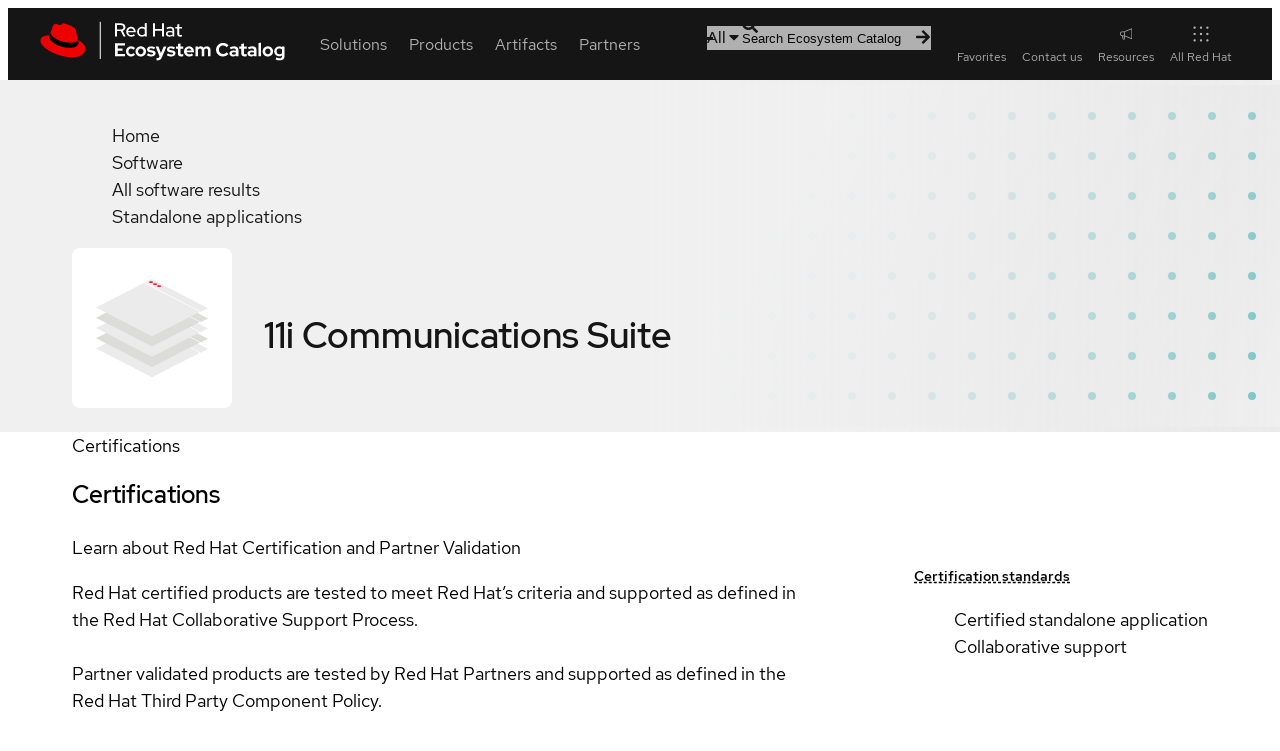

--- FILE ---
content_type: text/css; charset=UTF-8
request_url: https://catalog.redhat.com/_next/static/css/befba265f1961d66.css
body_size: 1391
content:
.pf-v5-c-tile{--pf-v5-c-tile--PaddingTop:var(--pf-v5-global--spacer--lg);--pf-v5-c-tile--PaddingRight:var(--pf-v5-global--spacer--lg);--pf-v5-c-tile--PaddingBottom:var(--pf-v5-global--spacer--lg);--pf-v5-c-tile--PaddingLeft:var(--pf-v5-global--spacer--lg);--pf-v5-c-tile--BackgroundColor:var(--pf-v5-global--BackgroundColor--100);--pf-v5-c-tile--Transition:none;--pf-v5-c-tile--TranslateY:0;--pf-v5-c-tile--before--BorderColor:var(--pf-v5-global--BorderColor--100);--pf-v5-c-tile--before--BorderWidth:var(--pf-v5-global--BorderWidth--sm);--pf-v5-c-tile--after--Height:var(--pf-v5-global--BorderWidth--lg);--pf-v5-c-tile--after--BackgroundColor:transparent;--pf-v5-c-tile--after--Transition:none;--pf-v5-c-tile--after--ScaleY:1;--pf-v5-c-tile--after--TranslateY:0;--pf-v5-c-tile__icon--MarginRight:var(--pf-v5-global--spacer--sm);--pf-v5-c-tile__icon--FontSize:var(--pf-v5-global--icon--FontSize--md);--pf-v5-c-tile__icon--Color:var(--pf-v5-global--Color--100);--pf-v5-c-tile__title--Color:var(--pf-v5-global--Color--100);--pf-v5-c-tile__body--Color:var(--pf-v5-global--Color--100);--pf-v5-c-tile__body--FontSize:var(--pf-v5-global--FontSize--xs);--pf-v5-c-tile--hover--after--BackgroundColor:var(--pf-v5-global--active-color--400);--pf-v5-c-tile--hover__icon--Color:var(--pf-v5-global--primary-color--100);--pf-v5-c-tile--hover__title--Color:var(--pf-v5-global--primary-color--100);--pf-v5-c-tile--focus--after--BackgroundColor:var(--pf-v5-global--active-color--400);--pf-v5-c-tile--focus__icon--Color:var(--pf-v5-global--primary-color--100);--pf-v5-c-tile--focus__title--Color:var(--pf-v5-global--primary-color--100);--pf-v5-c-tile--m-selected--TranslateY:calc(-1 * var(--pf-v5-c-tile--m-selected--after--ScaleY) * var(--pf-v5-c-tile--m-selected--after--Height));--pf-v5-c-tile--m-selected--Transition:var(--pf-v5-global--Transition);--pf-v5-c-tile--m-selected--after--Height:var(--pf-v5-global--BorderWidth--lg);--pf-v5-c-tile--m-selected--after--BackgroundColor:var(--pf-v5-global--active-color--100);--pf-v5-c-tile--m-selected--after--Transition:var(--pf-v5-global--Transition);--pf-v5-c-tile--m-selected--after--ScaleY:2;--pf-v5-c-tile--m-selected__icon--Color:var(--pf-v5-global--primary-color--100);--pf-v5-c-tile--m-selected__title--Color:var(--pf-v5-global--primary-color--100);--pf-v5-c-tile--m-disabled--BackgroundColor:var(--pf-v5-global--disabled-color--300);--pf-v5-c-tile--m-disabled__icon--Color:var(--pf-v5-global--disabled-color--100);--pf-v5-c-tile--m-disabled__title--Color:var(--pf-v5-global--disabled-color--100);--pf-v5-c-tile--m-disabled__body--Color:var(--pf-v5-global--disabled-color--100);--pf-v5-c-tile__header--m-stacked__icon--MarginBottom:var(--pf-v5-global--spacer--xs);--pf-v5-c-tile__header--m-stacked__icon--FontSize:var(--pf-v5-global--icon--FontSize--lg);--pf-v5-c-tile--m-display-lg__header--m-stacked__icon--FontSize:var(--pf-v5-global--icon--FontSize--xl);position:relative;display:inline-grid;grid-template-rows:min-content;-webkit-padding-before:var(--pf-v5-c-tile--PaddingTop);padding-block-start:var(--pf-v5-c-tile--PaddingTop);-webkit-padding-after:var(--pf-v5-c-tile--PaddingBottom);padding-block-end:var(--pf-v5-c-tile--PaddingBottom);-webkit-padding-start:var(--pf-v5-c-tile--PaddingLeft);padding-inline-start:var(--pf-v5-c-tile--PaddingLeft);-webkit-padding-end:var(--pf-v5-c-tile--PaddingRight);padding-inline-end:var(--pf-v5-c-tile--PaddingRight);text-align:center;cursor:pointer;background-color:var(--pf-v5-c-tile--BackgroundColor);transition:var(--pf-v5-c-tile--Transition);transform:translateY(var(--pf-v5-c-tile--TranslateY))}.pf-v5-c-tile:after,.pf-v5-c-tile:before{position:absolute;pointer-events:none;content:""}.pf-v5-c-tile:before{inset:0;border:var(--pf-v5-c-tile--before--BorderWidth) solid var(--pf-v5-c-tile--before--BorderColor)}.pf-v5-c-tile:after{inset-block-end:0;inset-inline-start:0;inset-inline-end:0;height:var(--pf-v5-c-tile--after--Height);background-color:var(--pf-v5-c-tile--after--BackgroundColor);transition:var(--pf-v5-c-tile--after--Transition);transform:scaleY(var(--pf-v5-c-tile--after--ScaleY)) translateY(var(--pf-v5-c-tile--after--TranslateY))}.pf-v5-c-tile:hover{--pf-v5-c-tile__title--Color:var(--pf-v5-c-tile--hover__title--Color);--pf-v5-c-tile__icon--Color:var(--pf-v5-c-tile--hover__icon--Color);--pf-v5-c-tile--after--BackgroundColor:var(--pf-v5-c-tile--hover--after--BackgroundColor)}.pf-v5-c-tile:focus{--pf-v5-c-tile__title--Color:var(--pf-v5-c-tile--focus__title--Color);--pf-v5-c-tile__icon--Color:var(--pf-v5-c-tile--focus__icon--Color);--pf-v5-c-tile--after--BackgroundColor:var(--pf-v5-c-tile--focus--after--BackgroundColor)}.pf-v5-c-tile.pf-m-selected,.pf-v5-c-tile:active{--pf-v5-c-tile__title--Color:var(--pf-v5-c-tile--m-selected__title--Color);--pf-v5-c-tile__icon--Color:var(--pf-v5-c-tile--m-selected__icon--Color);--pf-v5-c-tile--TranslateY:var(--pf-v5-c-tile--m-selected--TranslateY);--pf-v5-c-tile--Transition:var(--pf-v5-c-tile--m-selected--Transition);--pf-v5-c-tile--after--Height:var(--pf-v5-c-tile--m-selected--after--Height);--pf-v5-c-tile--after--BackgroundColor:var(--pf-v5-c-tile--m-selected--after--BackgroundColor);--pf-v5-c-tile--after--Transition:var(--pf-v5-c-tile--m-selected--after--Transition);--pf-v5-c-tile--after--ScaleY:var(--pf-v5-c-tile--m-selected--after--ScaleY)}.pf-v5-c-tile.pf-m-disabled{--pf-v5-c-tile--BackgroundColor:var(--pf-v5-c-tile--m-disabled--BackgroundColor);--pf-v5-c-tile__title--Color:var(--pf-v5-c-tile--m-disabled__title--Color);--pf-v5-c-tile__body--Color:var(--pf-v5-c-tile--m-disabled__body--Color);--pf-v5-c-tile--before--BorderWidth:0;--pf-v5-c-tile__icon--Color:var(--pf-v5-c-tile--m-disabled__icon--Color);pointer-events:none}.pf-v5-c-tile.pf-m-display-lg .pf-v5-c-tile__header.pf-m-stacked{--pf-v5-c-tile__icon--FontSize:var(--pf-v5-c-tile--m-display-lg__header--m-stacked__icon--FontSize)}.pf-v5-c-tile__header{display:flex;align-items:center;justify-content:center}.pf-v5-c-tile__header.pf-m-stacked{--pf-v5-c-tile__icon--MarginRight:0;--pf-v5-c-tile__icon--FontSize:var(--pf-v5-c-tile__header--m-stacked__icon--FontSize);flex-direction:column;justify-content:normal}.pf-v5-c-tile__header.pf-m-stacked .pf-v5-c-tile__icon{display:flex;align-items:center;justify-content:center;-webkit-margin-after:var(--pf-v5-c-tile__header--m-stacked__icon--MarginBottom);margin-block-end:var(--pf-v5-c-tile__header--m-stacked__icon--MarginBottom)}.pf-v5-c-tile__title{color:var(--pf-v5-c-tile__title--Color)}.pf-v5-c-tile__body{font-size:var(--pf-v5-c-tile__body--FontSize);color:var(--pf-v5-c-tile__body--Color)}.pf-v5-c-tile__icon{-webkit-margin-end:var(--pf-v5-c-tile__icon--MarginRight);margin-inline-end:var(--pf-v5-c-tile__icon--MarginRight);font-size:var(--pf-v5-c-tile__icon--FontSize);color:var(--pf-v5-c-tile__icon--Color)}:where(.pf-v5-theme-dark) .pf-v5-c-tile{--pf-v5-c-tile--m-disabled--BackgroundColor:var(--pf-v5-global--disabled-color--200);--pf-v5-c-tile--m-disabled__title--Color:var(--pf-v5-global--disabled-color--300);--pf-v5-c-tile--m-disabled__icon--Color:var(--pf-v5-global--disabled-color--300);--pf-v5-c-tile--m-disabled__body--Color:var(--pf-v5-global--disabled-color--300)}.pf-v5-c-timestamp{--pf-v5-c-timestamp--FontSize:var(--pf-v5-global--FontSize--sm);--pf-v5-c-timestamp--Color:var(--pf-v5-global--Color--200);--pf-v5-c-timestamp--OutlineOffset:0.1875rem;--pf-v5-c-timestamp--m-help-text--TextDecorationLine:underline;--pf-v5-c-timestamp--m-help-text--TextDecorationStyle:dashed;--pf-v5-c-timestamp--m-help-text--TextDecorationThickness:var(--pf-v5-global--BorderWidth--sm);--pf-v5-c-timestamp--m-help-text--TextUnderlineOffset:0.25rem;--pf-v5-c-timestamp--m-help-text--TextDecorationColor:var(--pf-v5-global--BorderColor--200);--pf-v5-c-timestamp--m-help-text--hover--Color:var(--pf-v5-global--Color--100);--pf-v5-c-timestamp--m-help-text--focus--Color:var(--pf-v5-global--Color--100);--pf-v5-c-timestamp--m-help-text--hover--TextDecorationColor:var(--pf-v5-global--Color--100);--pf-v5-c-timestamp--m-help-text--focus--TextDecorationColor:var(--pf-v5-global--Color--100);display:inline-block;font-size:var(--pf-v5-c-timestamp--FontSize);color:var(--pf-v5-c-timestamp--Color);outline-offset:var(--pf-v5-c-timestamp--OutlineOffset)}.pf-v5-c-timestamp.pf-m-help-text{-webkit-text-decoration-line:var(--pf-v5-c-timestamp--m-help-text--TextDecorationLine);text-decoration-line:var(--pf-v5-c-timestamp--m-help-text--TextDecorationLine);text-decoration-thickness:var(--pf-v5-c-timestamp--m-help-text--TextDecorationThickness);-webkit-text-decoration-style:var(--pf-v5-c-timestamp--m-help-text--TextDecorationStyle);text-decoration-style:var(--pf-v5-c-timestamp--m-help-text--TextDecorationStyle);-webkit-text-decoration-color:var(--pf-v5-c-timestamp--m-help-text--TextDecorationColor);text-decoration-color:var(--pf-v5-c-timestamp--m-help-text--TextDecorationColor);text-underline-offset:var(--pf-v5-c-timestamp--m-help-text--TextUnderlineOffset);cursor:pointer}.pf-v5-c-timestamp.pf-m-help-text:hover{--pf-v5-c-timestamp--Color:var(--pf-v5-c-timestamp--m-help-text--hover--Color);--pf-v5-c-timestamp--m-help-text--TextDecorationColor:var(--pf-v5-c-timestamp--m-help-text--hover--TextDecorationColor)}.pf-v5-c-timestamp.pf-m-help-text:focus{--pf-v5-c-timestamp--Color:var(--pf-v5-c-timestamp--m-help-text--focus--Color);--pf-v5-c-timestamp--m-help-text--TextDecorationColor:var(--pf-v5-c-timestamp--m-help-text--focus--TextDecorationColor)}

--- FILE ---
content_type: text/css; charset=UTF-8
request_url: https://catalog.redhat.com/_next/static/css/31639044aa17c728.css
body_size: 5167
content:
.pf-v5-l-flex{--pf-v5-l-flex--Display:flex;--pf-v5-l-flex--FlexWrap:wrap;--pf-v5-l-flex--AlignItems:baseline;--pf-v5-l-flex--m-row--AlignItems:baseline;--pf-v5-l-flex--m-row-reverse--AlignItems:baseline;--pf-v5-l-flex--item--Order:0;--pf-v5-l-flex--spacer--column--base:var(--pf-v5-global--spacer--lg);--pf-v5-l-flex--spacer--row--base:var(--pf-v5-global--spacer--sm);--pf-v5-l-flex--RowGap:var(--pf-v5-l-flex--spacer--row--base);--pf-v5-l-flex--ColumnGap:0;--pf-v5-l-flex--m-gap--RowGap:var(--pf-v5-l-flex--spacer--row--base);--pf-v5-l-flex--m-gap--ColumnGap:var(--pf-v5-l-flex--spacer--column--base);--pf-v5-l-flex--m-row-gap--RowGap:var(--pf-v5-l-flex--spacer--row--base);--pf-v5-l-flex--m-column-gap--ColumnGap:var(--pf-v5-l-flex--spacer--column--base);--pf-v5-l-flex--spacer--none:0;--pf-v5-l-flex--spacer--xs:var(--pf-v5-global--spacer--xs);--pf-v5-l-flex--spacer--sm:var(--pf-v5-global--spacer--sm);--pf-v5-l-flex--spacer--md:var(--pf-v5-global--spacer--md);--pf-v5-l-flex--spacer--lg:var(--pf-v5-global--spacer--lg);--pf-v5-l-flex--spacer--xl:var(--pf-v5-global--spacer--xl);--pf-v5-l-flex--spacer--2xl:var(--pf-v5-global--spacer--2xl);--pf-v5-l-flex--spacer--3xl:var(--pf-v5-global--spacer--3xl);--pf-v5-l-flex--spacer--4xl:var(--pf-v5-global--spacer--4xl);display:var(--pf-v5-l-flex--Display);flex-wrap:var(--pf-v5-l-flex--FlexWrap);gap:var(--pf-v5-l-flex--RowGap) var(--pf-v5-l-flex--ColumnGap);align-items:var(--pf-v5-l-flex--AlignItems)}.pf-v5-l-flex>*{--pf-v5-l-flex--spacer:initial;--pf-v5-l-flex--spacer--column:var(--pf-v5-l-flex--spacer,var(--pf-v5-l-flex--spacer--column--base));--pf-v5-l-flex--spacer--row:var(--pf-v5-l-flex--spacer,var(--pf-v5-l-flex--spacer--row--base));order:var(--pf-v5-l-flex--item--Order);max-width:100%;-webkit-margin-end:var(--pf-v5-l-flex--spacer--column);margin-inline-end:var(--pf-v5-l-flex--spacer--column)}@media screen and (min-width:576px){.pf-v5-l-flex>*{order:var(--pf-v5-l-flex--item--Order-on-sm,var(--pf-v5-l-flex--item--Order))}}@media screen and (min-width:768px){.pf-v5-l-flex>*{order:var(--pf-v5-l-flex--item--Order-on-md,var(--pf-v5-l-flex--item--Order-on-sm,var(--pf-v5-l-flex--item--Order)))}}@media screen and (min-width:992px){.pf-v5-l-flex>*{order:var(--pf-v5-l-flex--item--Order-on-lg,var(--pf-v5-l-flex--item--Order-on-md,var(--pf-v5-l-flex--item--Order-on-sm,var(--pf-v5-l-flex--item--Order))))}}@media screen and (min-width:1200px){.pf-v5-l-flex>*{order:var(--pf-v5-l-flex--item--Order-on-xl,var(--pf-v5-l-flex--item--Order-on-lg,var(--pf-v5-l-flex--item--Order-on-md,var(--pf-v5-l-flex--item--Order-on-sm,var(--pf-v5-l-flex--item--Order)))))}}@media screen and (min-width:1450px){.pf-v5-l-flex>*{order:var(--pf-v5-l-flex--item--Order-on-2xl,var(--pf-v5-l-flex--item--Order-on-xl,var(--pf-v5-l-flex--item--Order-on-lg,var(--pf-v5-l-flex--item--Order-on-md,var(--pf-v5-l-flex--item--Order-on-sm,var(--pf-v5-l-flex--item--Order))))))}}.pf-v5-l-flex>:last-child{--pf-v5-l-flex--spacer:0}.pf-v5-l-flex.pf-m-flex{display:var(--pf-v5-l-flex--Display)}.pf-v5-l-flex.pf-m-inline-flex{--pf-v5-l-flex--Display:inline-flex}.pf-v5-l-flex.pf-m-column{--pf-v5-l-flex--RowGap:0;--pf-v5-l-flex--ColumnGap:var(--pf-v5-l-flex--spacer--column--base);flex-direction:column;align-items:normal}.pf-v5-l-flex.pf-m-column>*{-webkit-margin-before:0;margin-block-start:0;-webkit-margin-after:var(--pf-v5-l-flex--spacer--row);margin-block-end:var(--pf-v5-l-flex--spacer--row);-webkit-margin-start:0;margin-inline-start:0;-webkit-margin-end:0;margin-inline-end:0}.pf-v5-l-flex.pf-m-column-reverse{flex-direction:column-reverse;align-items:normal}.pf-v5-l-flex.pf-m-column-reverse>*{-webkit-margin-before:var(--pf-v5-l-flex--spacer--row);margin-block-start:var(--pf-v5-l-flex--spacer--row);-webkit-margin-after:0;margin-block-end:0;-webkit-margin-start:0;margin-inline-start:0;-webkit-margin-end:0;margin-inline-end:0}.pf-v5-l-flex.pf-m-row{flex-direction:row;align-items:var(--pf-v5-l-flex--m-row--AlignItems)}.pf-v5-l-flex.pf-m-row>*{-webkit-margin-before:0;margin-block-start:0;-webkit-margin-after:0;margin-block-end:0;-webkit-margin-start:0;margin-inline-start:0;-webkit-margin-end:var(--pf-v5-l-flex--spacer--column);margin-inline-end:var(--pf-v5-l-flex--spacer--column)}.pf-v5-l-flex.pf-m-row-reverse{flex-direction:row-reverse;align-items:var(--pf-v5-l-flex--m-row-reverse--AlignItems)}.pf-v5-l-flex.pf-m-row-reverse>*{-webkit-margin-before:0;margin-block-start:0;-webkit-margin-after:0;margin-block-end:0;-webkit-margin-start:var(--pf-v5-l-flex--spacer--column);margin-inline-start:var(--pf-v5-l-flex--spacer--column);-webkit-margin-end:0;margin-inline-end:0}.pf-v5-l-flex.pf-m-wrap{flex-wrap:wrap}.pf-v5-l-flex.pf-m-wrap-reverse{flex-wrap:wrap-reverse}.pf-v5-l-flex.pf-m-nowrap{flex-wrap:nowrap}.pf-v5-l-flex.pf-m-justify-content-flex-start{justify-content:flex-start}.pf-v5-l-flex.pf-m-justify-content-flex-end{justify-content:flex-end}.pf-v5-l-flex.pf-m-justify-content-center{justify-content:center}.pf-v5-l-flex.pf-m-justify-content-space-between{justify-content:space-between}.pf-v5-l-flex.pf-m-justify-content-space-around{justify-content:space-around}.pf-v5-l-flex.pf-m-justify-content-space-evenly{justify-content:space-evenly}.pf-v5-l-flex.pf-m-align-items-flex-start{align-items:flex-start}.pf-v5-l-flex.pf-m-align-items-flex-end{align-items:flex-end}.pf-v5-l-flex.pf-m-align-items-center{align-items:center}.pf-v5-l-flex.pf-m-align-items-stretch{align-items:stretch}.pf-v5-l-flex.pf-m-align-items-baseline{align-items:baseline}.pf-v5-l-flex.pf-m-align-content-flex-start{align-content:flex-start}.pf-v5-l-flex.pf-m-align-content-flex-end{align-content:flex-end}.pf-v5-l-flex.pf-m-align-content-center{align-content:center}.pf-v5-l-flex.pf-m-align-content-stretch{align-content:stretch}.pf-v5-l-flex.pf-m-align-content-space-between{align-content:space-between}.pf-v5-l-flex.pf-m-align-content-space-around{align-content:space-around}.pf-v5-l-flex>.pf-m-align-right{-webkit-margin-start:auto;margin-inline-start:auto}.pf-v5-l-flex>.pf-m-align-left{-webkit-margin-start:0;margin-inline-start:0}.pf-v5-l-flex>.pf-m-grow{flex-grow:1}.pf-v5-l-flex>.pf-m-shrink{flex-shrink:1}.pf-v5-l-flex>.pf-m-full-width{width:100%;-webkit-margin-end:0;margin-inline-end:0}.pf-v5-l-flex>.pf-m-flex-1{flex:1 0}.pf-v5-l-flex>.pf-m-flex-2{flex:2 0}.pf-v5-l-flex>.pf-m-flex-3{flex:3 0}.pf-v5-l-flex>.pf-m-flex-4{flex:4 0}.pf-v5-l-flex>.pf-m-flex-default{flex:0 1 auto}.pf-v5-l-flex>.pf-m-flex-none{flex:none}.pf-v5-l-flex>.pf-m-align-self-flex-start{align-self:flex-start}.pf-v5-l-flex>.pf-m-align-self-flex-end{align-self:flex-end}.pf-v5-l-flex>.pf-m-align-self-center{align-self:center}.pf-v5-l-flex>.pf-m-align-self-baseline{align-self:baseline}.pf-v5-l-flex>.pf-m-align-self-stretch{align-self:stretch}@media (min-width:576px){.pf-v5-l-flex.pf-m-flex-on-sm{display:var(--pf-v5-l-flex--Display)}.pf-v5-l-flex.pf-m-inline-flex-on-sm{--pf-v5-l-flex--Display:inline-flex}.pf-v5-l-flex.pf-m-column-on-sm{--pf-v5-l-flex--RowGap:0;--pf-v5-l-flex--ColumnGap:var(--pf-v5-l-flex--spacer--column--base);flex-direction:column;align-items:normal}.pf-v5-l-flex.pf-m-column-on-sm>*{-webkit-margin-before:0;margin-block-start:0;-webkit-margin-after:var(--pf-v5-l-flex--spacer--row);margin-block-end:var(--pf-v5-l-flex--spacer--row);-webkit-margin-start:0;margin-inline-start:0;-webkit-margin-end:0;margin-inline-end:0}.pf-v5-l-flex.pf-m-column-reverse-on-sm{flex-direction:column-reverse;align-items:normal}.pf-v5-l-flex.pf-m-column-reverse-on-sm>*{-webkit-margin-before:var(--pf-v5-l-flex--spacer--row);margin-block-start:var(--pf-v5-l-flex--spacer--row);-webkit-margin-after:0;margin-block-end:0;-webkit-margin-start:0;margin-inline-start:0;-webkit-margin-end:0;margin-inline-end:0}.pf-v5-l-flex.pf-m-row-on-sm{flex-direction:row;align-items:var(--pf-v5-l-flex--m-row--AlignItems)}.pf-v5-l-flex.pf-m-row-on-sm>*{-webkit-margin-before:0;margin-block-start:0;-webkit-margin-after:0;margin-block-end:0;-webkit-margin-start:0;margin-inline-start:0;-webkit-margin-end:var(--pf-v5-l-flex--spacer--column);margin-inline-end:var(--pf-v5-l-flex--spacer--column)}.pf-v5-l-flex.pf-m-row-reverse-on-sm{flex-direction:row-reverse;align-items:var(--pf-v5-l-flex--m-row-reverse--AlignItems)}.pf-v5-l-flex.pf-m-row-reverse-on-sm>*{-webkit-margin-before:0;margin-block-start:0;-webkit-margin-after:0;margin-block-end:0;-webkit-margin-start:var(--pf-v5-l-flex--spacer--column);margin-inline-start:var(--pf-v5-l-flex--spacer--column);-webkit-margin-end:0;margin-inline-end:0}.pf-v5-l-flex.pf-m-wrap-on-sm{flex-wrap:wrap}.pf-v5-l-flex.pf-m-wrap-reverse-on-sm{flex-wrap:wrap-reverse}.pf-v5-l-flex.pf-m-nowrap-on-sm{flex-wrap:nowrap}.pf-v5-l-flex.pf-m-justify-content-flex-start-on-sm{justify-content:flex-start}.pf-v5-l-flex.pf-m-justify-content-flex-end-on-sm{justify-content:flex-end}.pf-v5-l-flex.pf-m-justify-content-center-on-sm{justify-content:center}.pf-v5-l-flex.pf-m-justify-content-space-between-on-sm{justify-content:space-between}.pf-v5-l-flex.pf-m-justify-content-space-around-on-sm{justify-content:space-around}.pf-v5-l-flex.pf-m-justify-content-space-evenly-on-sm{justify-content:space-evenly}.pf-v5-l-flex.pf-m-align-items-flex-start-on-sm{align-items:flex-start}.pf-v5-l-flex.pf-m-align-items-flex-end-on-sm{align-items:flex-end}.pf-v5-l-flex.pf-m-align-items-center-on-sm{align-items:center}.pf-v5-l-flex.pf-m-align-items-stretch-on-sm{align-items:stretch}.pf-v5-l-flex.pf-m-align-items-baseline-on-sm{align-items:baseline}.pf-v5-l-flex.pf-m-align-content-flex-start-on-sm{align-content:flex-start}.pf-v5-l-flex.pf-m-align-content-flex-end-on-sm{align-content:flex-end}.pf-v5-l-flex.pf-m-align-content-center-on-sm{align-content:center}.pf-v5-l-flex.pf-m-align-content-stretch-on-sm{align-content:stretch}.pf-v5-l-flex.pf-m-align-content-space-between-on-sm{align-content:space-between}.pf-v5-l-flex.pf-m-align-content-space-around-on-sm{align-content:space-around}.pf-v5-l-flex>.pf-m-align-right-on-sm{-webkit-margin-start:auto;margin-inline-start:auto}.pf-v5-l-flex>.pf-m-align-left-on-sm{-webkit-margin-start:0;margin-inline-start:0}.pf-v5-l-flex>.pf-m-grow-on-sm{flex-grow:1}.pf-v5-l-flex>.pf-m-shrink-on-sm{flex-shrink:1}.pf-v5-l-flex>.pf-m-full-width-on-sm{width:100%;-webkit-margin-end:0;margin-inline-end:0}.pf-v5-l-flex>.pf-m-flex-1-on-sm{flex:1 0}.pf-v5-l-flex>.pf-m-flex-2-on-sm{flex:2 0}.pf-v5-l-flex>.pf-m-flex-3-on-sm{flex:3 0}.pf-v5-l-flex>.pf-m-flex-4-on-sm{flex:4 0}.pf-v5-l-flex>.pf-m-flex-default-on-sm{flex:0 1 auto}.pf-v5-l-flex>.pf-m-flex-none-on-sm{flex:none}.pf-v5-l-flex>.pf-m-align-self-flex-start-on-sm{align-self:flex-start}.pf-v5-l-flex>.pf-m-align-self-flex-end-on-sm{align-self:flex-end}.pf-v5-l-flex>.pf-m-align-self-center-on-sm{align-self:center}.pf-v5-l-flex>.pf-m-align-self-baseline-on-sm{align-self:baseline}.pf-v5-l-flex>.pf-m-align-self-stretch-on-sm{align-self:stretch}}@media (min-width:768px){.pf-v5-l-flex.pf-m-flex-on-md{display:var(--pf-v5-l-flex--Display)}.pf-v5-l-flex.pf-m-inline-flex-on-md{--pf-v5-l-flex--Display:inline-flex}.pf-v5-l-flex.pf-m-column-on-md{--pf-v5-l-flex--RowGap:0;--pf-v5-l-flex--ColumnGap:var(--pf-v5-l-flex--spacer--column--base);flex-direction:column;align-items:normal}.pf-v5-l-flex.pf-m-column-on-md>*{-webkit-margin-before:0;margin-block-start:0;-webkit-margin-after:var(--pf-v5-l-flex--spacer--row);margin-block-end:var(--pf-v5-l-flex--spacer--row);-webkit-margin-start:0;margin-inline-start:0;-webkit-margin-end:0;margin-inline-end:0}.pf-v5-l-flex.pf-m-column-reverse-on-md{flex-direction:column-reverse;align-items:normal}.pf-v5-l-flex.pf-m-column-reverse-on-md>*{-webkit-margin-before:var(--pf-v5-l-flex--spacer--row);margin-block-start:var(--pf-v5-l-flex--spacer--row);-webkit-margin-after:0;margin-block-end:0;-webkit-margin-start:0;margin-inline-start:0;-webkit-margin-end:0;margin-inline-end:0}.pf-v5-l-flex.pf-m-row-on-md{flex-direction:row;align-items:var(--pf-v5-l-flex--m-row--AlignItems)}.pf-v5-l-flex.pf-m-row-on-md>*{-webkit-margin-before:0;margin-block-start:0;-webkit-margin-after:0;margin-block-end:0;-webkit-margin-start:0;margin-inline-start:0;-webkit-margin-end:var(--pf-v5-l-flex--spacer--column);margin-inline-end:var(--pf-v5-l-flex--spacer--column)}.pf-v5-l-flex.pf-m-row-reverse-on-md{flex-direction:row-reverse;align-items:var(--pf-v5-l-flex--m-row-reverse--AlignItems)}.pf-v5-l-flex.pf-m-row-reverse-on-md>*{-webkit-margin-before:0;margin-block-start:0;-webkit-margin-after:0;margin-block-end:0;-webkit-margin-start:var(--pf-v5-l-flex--spacer--column);margin-inline-start:var(--pf-v5-l-flex--spacer--column);-webkit-margin-end:0;margin-inline-end:0}.pf-v5-l-flex.pf-m-wrap-on-md{flex-wrap:wrap}.pf-v5-l-flex.pf-m-wrap-reverse-on-md{flex-wrap:wrap-reverse}.pf-v5-l-flex.pf-m-nowrap-on-md{flex-wrap:nowrap}.pf-v5-l-flex.pf-m-justify-content-flex-start-on-md{justify-content:flex-start}.pf-v5-l-flex.pf-m-justify-content-flex-end-on-md{justify-content:flex-end}.pf-v5-l-flex.pf-m-justify-content-center-on-md{justify-content:center}.pf-v5-l-flex.pf-m-justify-content-space-between-on-md{justify-content:space-between}.pf-v5-l-flex.pf-m-justify-content-space-around-on-md{justify-content:space-around}.pf-v5-l-flex.pf-m-justify-content-space-evenly-on-md{justify-content:space-evenly}.pf-v5-l-flex.pf-m-align-items-flex-start-on-md{align-items:flex-start}.pf-v5-l-flex.pf-m-align-items-flex-end-on-md{align-items:flex-end}.pf-v5-l-flex.pf-m-align-items-center-on-md{align-items:center}.pf-v5-l-flex.pf-m-align-items-stretch-on-md{align-items:stretch}.pf-v5-l-flex.pf-m-align-items-baseline-on-md{align-items:baseline}.pf-v5-l-flex.pf-m-align-content-flex-start-on-md{align-content:flex-start}.pf-v5-l-flex.pf-m-align-content-flex-end-on-md{align-content:flex-end}.pf-v5-l-flex.pf-m-align-content-center-on-md{align-content:center}.pf-v5-l-flex.pf-m-align-content-stretch-on-md{align-content:stretch}.pf-v5-l-flex.pf-m-align-content-space-between-on-md{align-content:space-between}.pf-v5-l-flex.pf-m-align-content-space-around-on-md{align-content:space-around}.pf-v5-l-flex>.pf-m-align-right-on-md{-webkit-margin-start:auto;margin-inline-start:auto}.pf-v5-l-flex>.pf-m-align-left-on-md{-webkit-margin-start:0;margin-inline-start:0}.pf-v5-l-flex>.pf-m-grow-on-md{flex-grow:1}.pf-v5-l-flex>.pf-m-shrink-on-md{flex-shrink:1}.pf-v5-l-flex>.pf-m-full-width-on-md{width:100%;-webkit-margin-end:0;margin-inline-end:0}.pf-v5-l-flex>.pf-m-flex-1-on-md{flex:1 0}.pf-v5-l-flex>.pf-m-flex-2-on-md{flex:2 0}.pf-v5-l-flex>.pf-m-flex-3-on-md{flex:3 0}.pf-v5-l-flex>.pf-m-flex-4-on-md{flex:4 0}.pf-v5-l-flex>.pf-m-flex-default-on-md{flex:0 1 auto}.pf-v5-l-flex>.pf-m-flex-none-on-md{flex:none}.pf-v5-l-flex>.pf-m-align-self-flex-start-on-md{align-self:flex-start}.pf-v5-l-flex>.pf-m-align-self-flex-end-on-md{align-self:flex-end}.pf-v5-l-flex>.pf-m-align-self-center-on-md{align-self:center}.pf-v5-l-flex>.pf-m-align-self-baseline-on-md{align-self:baseline}.pf-v5-l-flex>.pf-m-align-self-stretch-on-md{align-self:stretch}}@media (min-width:992px){.pf-v5-l-flex.pf-m-flex-on-lg{display:var(--pf-v5-l-flex--Display)}.pf-v5-l-flex.pf-m-inline-flex-on-lg{--pf-v5-l-flex--Display:inline-flex}.pf-v5-l-flex.pf-m-column-on-lg{--pf-v5-l-flex--RowGap:0;--pf-v5-l-flex--ColumnGap:var(--pf-v5-l-flex--spacer--column--base);flex-direction:column;align-items:normal}.pf-v5-l-flex.pf-m-column-on-lg>*{-webkit-margin-before:0;margin-block-start:0;-webkit-margin-after:var(--pf-v5-l-flex--spacer--row);margin-block-end:var(--pf-v5-l-flex--spacer--row);-webkit-margin-start:0;margin-inline-start:0;-webkit-margin-end:0;margin-inline-end:0}.pf-v5-l-flex.pf-m-column-reverse-on-lg{flex-direction:column-reverse;align-items:normal}.pf-v5-l-flex.pf-m-column-reverse-on-lg>*{-webkit-margin-before:var(--pf-v5-l-flex--spacer--row);margin-block-start:var(--pf-v5-l-flex--spacer--row);-webkit-margin-after:0;margin-block-end:0;-webkit-margin-start:0;margin-inline-start:0;-webkit-margin-end:0;margin-inline-end:0}.pf-v5-l-flex.pf-m-row-on-lg{flex-direction:row;align-items:var(--pf-v5-l-flex--m-row--AlignItems)}.pf-v5-l-flex.pf-m-row-on-lg>*{-webkit-margin-before:0;margin-block-start:0;-webkit-margin-after:0;margin-block-end:0;-webkit-margin-start:0;margin-inline-start:0;-webkit-margin-end:var(--pf-v5-l-flex--spacer--column);margin-inline-end:var(--pf-v5-l-flex--spacer--column)}.pf-v5-l-flex.pf-m-row-reverse-on-lg{flex-direction:row-reverse;align-items:var(--pf-v5-l-flex--m-row-reverse--AlignItems)}.pf-v5-l-flex.pf-m-row-reverse-on-lg>*{-webkit-margin-before:0;margin-block-start:0;-webkit-margin-after:0;margin-block-end:0;-webkit-margin-start:var(--pf-v5-l-flex--spacer--column);margin-inline-start:var(--pf-v5-l-flex--spacer--column);-webkit-margin-end:0;margin-inline-end:0}.pf-v5-l-flex.pf-m-wrap-on-lg{flex-wrap:wrap}.pf-v5-l-flex.pf-m-wrap-reverse-on-lg{flex-wrap:wrap-reverse}.pf-v5-l-flex.pf-m-nowrap-on-lg{flex-wrap:nowrap}.pf-v5-l-flex.pf-m-justify-content-flex-start-on-lg{justify-content:flex-start}.pf-v5-l-flex.pf-m-justify-content-flex-end-on-lg{justify-content:flex-end}.pf-v5-l-flex.pf-m-justify-content-center-on-lg{justify-content:center}.pf-v5-l-flex.pf-m-justify-content-space-between-on-lg{justify-content:space-between}.pf-v5-l-flex.pf-m-justify-content-space-around-on-lg{justify-content:space-around}.pf-v5-l-flex.pf-m-justify-content-space-evenly-on-lg{justify-content:space-evenly}.pf-v5-l-flex.pf-m-align-items-flex-start-on-lg{align-items:flex-start}.pf-v5-l-flex.pf-m-align-items-flex-end-on-lg{align-items:flex-end}.pf-v5-l-flex.pf-m-align-items-center-on-lg{align-items:center}.pf-v5-l-flex.pf-m-align-items-stretch-on-lg{align-items:stretch}.pf-v5-l-flex.pf-m-align-items-baseline-on-lg{align-items:baseline}.pf-v5-l-flex.pf-m-align-content-flex-start-on-lg{align-content:flex-start}.pf-v5-l-flex.pf-m-align-content-flex-end-on-lg{align-content:flex-end}.pf-v5-l-flex.pf-m-align-content-center-on-lg{align-content:center}.pf-v5-l-flex.pf-m-align-content-stretch-on-lg{align-content:stretch}.pf-v5-l-flex.pf-m-align-content-space-between-on-lg{align-content:space-between}.pf-v5-l-flex.pf-m-align-content-space-around-on-lg{align-content:space-around}.pf-v5-l-flex>.pf-m-align-right-on-lg{-webkit-margin-start:auto;margin-inline-start:auto}.pf-v5-l-flex>.pf-m-align-left-on-lg{-webkit-margin-start:0;margin-inline-start:0}.pf-v5-l-flex>.pf-m-grow-on-lg{flex-grow:1}.pf-v5-l-flex>.pf-m-shrink-on-lg{flex-shrink:1}.pf-v5-l-flex>.pf-m-full-width-on-lg{width:100%;-webkit-margin-end:0;margin-inline-end:0}.pf-v5-l-flex>.pf-m-flex-1-on-lg{flex:1 0}.pf-v5-l-flex>.pf-m-flex-2-on-lg{flex:2 0}.pf-v5-l-flex>.pf-m-flex-3-on-lg{flex:3 0}.pf-v5-l-flex>.pf-m-flex-4-on-lg{flex:4 0}.pf-v5-l-flex>.pf-m-flex-default-on-lg{flex:0 1 auto}.pf-v5-l-flex>.pf-m-flex-none-on-lg{flex:none}.pf-v5-l-flex>.pf-m-align-self-flex-start-on-lg{align-self:flex-start}.pf-v5-l-flex>.pf-m-align-self-flex-end-on-lg{align-self:flex-end}.pf-v5-l-flex>.pf-m-align-self-center-on-lg{align-self:center}.pf-v5-l-flex>.pf-m-align-self-baseline-on-lg{align-self:baseline}.pf-v5-l-flex>.pf-m-align-self-stretch-on-lg{align-self:stretch}}@media (min-width:1200px){.pf-v5-l-flex.pf-m-flex-on-xl{display:var(--pf-v5-l-flex--Display)}.pf-v5-l-flex.pf-m-inline-flex-on-xl{--pf-v5-l-flex--Display:inline-flex}.pf-v5-l-flex.pf-m-column-on-xl{--pf-v5-l-flex--RowGap:0;--pf-v5-l-flex--ColumnGap:var(--pf-v5-l-flex--spacer--column--base);flex-direction:column;align-items:normal}.pf-v5-l-flex.pf-m-column-on-xl>*{-webkit-margin-before:0;margin-block-start:0;-webkit-margin-after:var(--pf-v5-l-flex--spacer--row);margin-block-end:var(--pf-v5-l-flex--spacer--row);-webkit-margin-start:0;margin-inline-start:0;-webkit-margin-end:0;margin-inline-end:0}.pf-v5-l-flex.pf-m-column-reverse-on-xl{flex-direction:column-reverse;align-items:normal}.pf-v5-l-flex.pf-m-column-reverse-on-xl>*{-webkit-margin-before:var(--pf-v5-l-flex--spacer--row);margin-block-start:var(--pf-v5-l-flex--spacer--row);-webkit-margin-after:0;margin-block-end:0;-webkit-margin-start:0;margin-inline-start:0;-webkit-margin-end:0;margin-inline-end:0}.pf-v5-l-flex.pf-m-row-on-xl{flex-direction:row;align-items:var(--pf-v5-l-flex--m-row--AlignItems)}.pf-v5-l-flex.pf-m-row-on-xl>*{-webkit-margin-before:0;margin-block-start:0;-webkit-margin-after:0;margin-block-end:0;-webkit-margin-start:0;margin-inline-start:0;-webkit-margin-end:var(--pf-v5-l-flex--spacer--column);margin-inline-end:var(--pf-v5-l-flex--spacer--column)}.pf-v5-l-flex.pf-m-row-reverse-on-xl{flex-direction:row-reverse;align-items:var(--pf-v5-l-flex--m-row-reverse--AlignItems)}.pf-v5-l-flex.pf-m-row-reverse-on-xl>*{-webkit-margin-before:0;margin-block-start:0;-webkit-margin-after:0;margin-block-end:0;-webkit-margin-start:var(--pf-v5-l-flex--spacer--column);margin-inline-start:var(--pf-v5-l-flex--spacer--column);-webkit-margin-end:0;margin-inline-end:0}.pf-v5-l-flex.pf-m-wrap-on-xl{flex-wrap:wrap}.pf-v5-l-flex.pf-m-wrap-reverse-on-xl{flex-wrap:wrap-reverse}.pf-v5-l-flex.pf-m-nowrap-on-xl{flex-wrap:nowrap}.pf-v5-l-flex.pf-m-justify-content-flex-start-on-xl{justify-content:flex-start}.pf-v5-l-flex.pf-m-justify-content-flex-end-on-xl{justify-content:flex-end}.pf-v5-l-flex.pf-m-justify-content-center-on-xl{justify-content:center}.pf-v5-l-flex.pf-m-justify-content-space-between-on-xl{justify-content:space-between}.pf-v5-l-flex.pf-m-justify-content-space-around-on-xl{justify-content:space-around}.pf-v5-l-flex.pf-m-justify-content-space-evenly-on-xl{justify-content:space-evenly}.pf-v5-l-flex.pf-m-align-items-flex-start-on-xl{align-items:flex-start}.pf-v5-l-flex.pf-m-align-items-flex-end-on-xl{align-items:flex-end}.pf-v5-l-flex.pf-m-align-items-center-on-xl{align-items:center}.pf-v5-l-flex.pf-m-align-items-stretch-on-xl{align-items:stretch}.pf-v5-l-flex.pf-m-align-items-baseline-on-xl{align-items:baseline}.pf-v5-l-flex.pf-m-align-content-flex-start-on-xl{align-content:flex-start}.pf-v5-l-flex.pf-m-align-content-flex-end-on-xl{align-content:flex-end}.pf-v5-l-flex.pf-m-align-content-center-on-xl{align-content:center}.pf-v5-l-flex.pf-m-align-content-stretch-on-xl{align-content:stretch}.pf-v5-l-flex.pf-m-align-content-space-between-on-xl{align-content:space-between}.pf-v5-l-flex.pf-m-align-content-space-around-on-xl{align-content:space-around}.pf-v5-l-flex>.pf-m-align-right-on-xl{-webkit-margin-start:auto;margin-inline-start:auto}.pf-v5-l-flex>.pf-m-align-left-on-xl{-webkit-margin-start:0;margin-inline-start:0}.pf-v5-l-flex>.pf-m-grow-on-xl{flex-grow:1}.pf-v5-l-flex>.pf-m-shrink-on-xl{flex-shrink:1}.pf-v5-l-flex>.pf-m-full-width-on-xl{width:100%;-webkit-margin-end:0;margin-inline-end:0}.pf-v5-l-flex>.pf-m-flex-1-on-xl{flex:1 0}.pf-v5-l-flex>.pf-m-flex-2-on-xl{flex:2 0}.pf-v5-l-flex>.pf-m-flex-3-on-xl{flex:3 0}.pf-v5-l-flex>.pf-m-flex-4-on-xl{flex:4 0}.pf-v5-l-flex>.pf-m-flex-default-on-xl{flex:0 1 auto}.pf-v5-l-flex>.pf-m-flex-none-on-xl{flex:none}.pf-v5-l-flex>.pf-m-align-self-flex-start-on-xl{align-self:flex-start}.pf-v5-l-flex>.pf-m-align-self-flex-end-on-xl{align-self:flex-end}.pf-v5-l-flex>.pf-m-align-self-center-on-xl{align-self:center}.pf-v5-l-flex>.pf-m-align-self-baseline-on-xl{align-self:baseline}.pf-v5-l-flex>.pf-m-align-self-stretch-on-xl{align-self:stretch}}@media (min-width:1450px){.pf-v5-l-flex.pf-m-flex-on-2xl{display:var(--pf-v5-l-flex--Display)}.pf-v5-l-flex.pf-m-inline-flex-on-2xl{--pf-v5-l-flex--Display:inline-flex}.pf-v5-l-flex.pf-m-column-on-2xl{--pf-v5-l-flex--RowGap:0;--pf-v5-l-flex--ColumnGap:var(--pf-v5-l-flex--spacer--column--base);flex-direction:column;align-items:normal}.pf-v5-l-flex.pf-m-column-on-2xl>*{-webkit-margin-before:0;margin-block-start:0;-webkit-margin-after:var(--pf-v5-l-flex--spacer--row);margin-block-end:var(--pf-v5-l-flex--spacer--row);-webkit-margin-start:0;margin-inline-start:0;-webkit-margin-end:0;margin-inline-end:0}.pf-v5-l-flex.pf-m-column-reverse-on-2xl{flex-direction:column-reverse;align-items:normal}.pf-v5-l-flex.pf-m-column-reverse-on-2xl>*{-webkit-margin-before:var(--pf-v5-l-flex--spacer--row);margin-block-start:var(--pf-v5-l-flex--spacer--row);-webkit-margin-after:0;margin-block-end:0;-webkit-margin-start:0;margin-inline-start:0;-webkit-margin-end:0;margin-inline-end:0}.pf-v5-l-flex.pf-m-row-on-2xl{flex-direction:row;align-items:var(--pf-v5-l-flex--m-row--AlignItems)}.pf-v5-l-flex.pf-m-row-on-2xl>*{-webkit-margin-before:0;margin-block-start:0;-webkit-margin-after:0;margin-block-end:0;-webkit-margin-start:0;margin-inline-start:0;-webkit-margin-end:var(--pf-v5-l-flex--spacer--column);margin-inline-end:var(--pf-v5-l-flex--spacer--column)}.pf-v5-l-flex.pf-m-row-reverse-on-2xl{flex-direction:row-reverse;align-items:var(--pf-v5-l-flex--m-row-reverse--AlignItems)}.pf-v5-l-flex.pf-m-row-reverse-on-2xl>*{-webkit-margin-before:0;margin-block-start:0;-webkit-margin-after:0;margin-block-end:0;-webkit-margin-start:var(--pf-v5-l-flex--spacer--column);margin-inline-start:var(--pf-v5-l-flex--spacer--column);-webkit-margin-end:0;margin-inline-end:0}.pf-v5-l-flex.pf-m-wrap-on-2xl{flex-wrap:wrap}.pf-v5-l-flex.pf-m-wrap-reverse-on-2xl{flex-wrap:wrap-reverse}.pf-v5-l-flex.pf-m-nowrap-on-2xl{flex-wrap:nowrap}.pf-v5-l-flex.pf-m-justify-content-flex-start-on-2xl{justify-content:flex-start}.pf-v5-l-flex.pf-m-justify-content-flex-end-on-2xl{justify-content:flex-end}.pf-v5-l-flex.pf-m-justify-content-center-on-2xl{justify-content:center}.pf-v5-l-flex.pf-m-justify-content-space-between-on-2xl{justify-content:space-between}.pf-v5-l-flex.pf-m-justify-content-space-around-on-2xl{justify-content:space-around}.pf-v5-l-flex.pf-m-justify-content-space-evenly-on-2xl{justify-content:space-evenly}.pf-v5-l-flex.pf-m-align-items-flex-start-on-2xl{align-items:flex-start}.pf-v5-l-flex.pf-m-align-items-flex-end-on-2xl{align-items:flex-end}.pf-v5-l-flex.pf-m-align-items-center-on-2xl{align-items:center}.pf-v5-l-flex.pf-m-align-items-stretch-on-2xl{align-items:stretch}.pf-v5-l-flex.pf-m-align-items-baseline-on-2xl{align-items:baseline}.pf-v5-l-flex.pf-m-align-content-flex-start-on-2xl{align-content:flex-start}.pf-v5-l-flex.pf-m-align-content-flex-end-on-2xl{align-content:flex-end}.pf-v5-l-flex.pf-m-align-content-center-on-2xl{align-content:center}.pf-v5-l-flex.pf-m-align-content-stretch-on-2xl{align-content:stretch}.pf-v5-l-flex.pf-m-align-content-space-between-on-2xl{align-content:space-between}.pf-v5-l-flex.pf-m-align-content-space-around-on-2xl{align-content:space-around}.pf-v5-l-flex>.pf-m-align-right-on-2xl{-webkit-margin-start:auto;margin-inline-start:auto}.pf-v5-l-flex>.pf-m-align-left-on-2xl{-webkit-margin-start:0;margin-inline-start:0}.pf-v5-l-flex>.pf-m-grow-on-2xl{flex-grow:1}.pf-v5-l-flex>.pf-m-shrink-on-2xl{flex-shrink:1}.pf-v5-l-flex>.pf-m-full-width-on-2xl{width:100%;-webkit-margin-end:0;margin-inline-end:0}.pf-v5-l-flex>.pf-m-flex-1-on-2xl{flex:1 0}.pf-v5-l-flex>.pf-m-flex-2-on-2xl{flex:2 0}.pf-v5-l-flex>.pf-m-flex-3-on-2xl{flex:3 0}.pf-v5-l-flex>.pf-m-flex-4-on-2xl{flex:4 0}.pf-v5-l-flex>.pf-m-flex-default-on-2xl{flex:0 1 auto}.pf-v5-l-flex>.pf-m-flex-none-on-2xl{flex:none}.pf-v5-l-flex>.pf-m-align-self-flex-start-on-2xl{align-self:flex-start}.pf-v5-l-flex>.pf-m-align-self-flex-end-on-2xl{align-self:flex-end}.pf-v5-l-flex>.pf-m-align-self-center-on-2xl{align-self:center}.pf-v5-l-flex>.pf-m-align-self-baseline-on-2xl{align-self:baseline}.pf-v5-l-flex>.pf-m-align-self-stretch-on-2xl{align-self:stretch}}.pf-v5-l-flex.pf-m-space-items-none>*{--pf-v5-l-flex--spacer:var(--pf-v5-l-flex--spacer--none)}.pf-v5-l-flex.pf-m-space-items-none>:last-child{--pf-v5-l-flex--spacer:0}.pf-v5-l-flex.pf-m-space-items-xs>*{--pf-v5-l-flex--spacer:var(--pf-v5-l-flex--spacer--xs)}.pf-v5-l-flex.pf-m-space-items-xs>:last-child{--pf-v5-l-flex--spacer:0}.pf-v5-l-flex.pf-m-space-items-sm>*{--pf-v5-l-flex--spacer:var(--pf-v5-l-flex--spacer--sm)}.pf-v5-l-flex.pf-m-space-items-sm>:last-child{--pf-v5-l-flex--spacer:0}.pf-v5-l-flex.pf-m-space-items-md>*{--pf-v5-l-flex--spacer:var(--pf-v5-l-flex--spacer--md)}.pf-v5-l-flex.pf-m-space-items-md>:last-child{--pf-v5-l-flex--spacer:0}.pf-v5-l-flex.pf-m-space-items-lg>*{--pf-v5-l-flex--spacer:var(--pf-v5-l-flex--spacer--lg)}.pf-v5-l-flex.pf-m-space-items-lg>:last-child{--pf-v5-l-flex--spacer:0}.pf-v5-l-flex.pf-m-space-items-xl>*{--pf-v5-l-flex--spacer:var(--pf-v5-l-flex--spacer--xl)}.pf-v5-l-flex.pf-m-space-items-xl>:last-child{--pf-v5-l-flex--spacer:0}.pf-v5-l-flex.pf-m-space-items-2xl>*{--pf-v5-l-flex--spacer:var(--pf-v5-l-flex--spacer--2xl)}.pf-v5-l-flex.pf-m-space-items-2xl>:last-child{--pf-v5-l-flex--spacer:0}.pf-v5-l-flex.pf-m-space-items-3xl>*{--pf-v5-l-flex--spacer:var(--pf-v5-l-flex--spacer--3xl)}.pf-v5-l-flex.pf-m-space-items-3xl>:last-child{--pf-v5-l-flex--spacer:0}.pf-v5-l-flex.pf-m-space-items-4xl>*{--pf-v5-l-flex--spacer:var(--pf-v5-l-flex--spacer--4xl)}.pf-v5-l-flex.pf-m-space-items-4xl>:last-child{--pf-v5-l-flex--spacer:0}@media (min-width:576px){.pf-v5-l-flex.pf-m-space-items-none-on-sm>*{--pf-v5-l-flex--spacer:var(--pf-v5-l-flex--spacer--none)}.pf-v5-l-flex.pf-m-space-items-none-on-sm>:last-child{--pf-v5-l-flex--spacer:0}.pf-v5-l-flex.pf-m-space-items-xs-on-sm>*{--pf-v5-l-flex--spacer:var(--pf-v5-l-flex--spacer--xs)}.pf-v5-l-flex.pf-m-space-items-xs-on-sm>:last-child{--pf-v5-l-flex--spacer:0}.pf-v5-l-flex.pf-m-space-items-sm-on-sm>*{--pf-v5-l-flex--spacer:var(--pf-v5-l-flex--spacer--sm)}.pf-v5-l-flex.pf-m-space-items-sm-on-sm>:last-child{--pf-v5-l-flex--spacer:0}.pf-v5-l-flex.pf-m-space-items-md-on-sm>*{--pf-v5-l-flex--spacer:var(--pf-v5-l-flex--spacer--md)}.pf-v5-l-flex.pf-m-space-items-md-on-sm>:last-child{--pf-v5-l-flex--spacer:0}.pf-v5-l-flex.pf-m-space-items-lg-on-sm>*{--pf-v5-l-flex--spacer:var(--pf-v5-l-flex--spacer--lg)}.pf-v5-l-flex.pf-m-space-items-lg-on-sm>:last-child{--pf-v5-l-flex--spacer:0}.pf-v5-l-flex.pf-m-space-items-xl-on-sm>*{--pf-v5-l-flex--spacer:var(--pf-v5-l-flex--spacer--xl)}.pf-v5-l-flex.pf-m-space-items-xl-on-sm>:last-child{--pf-v5-l-flex--spacer:0}.pf-v5-l-flex.pf-m-space-items-2xl-on-sm>*{--pf-v5-l-flex--spacer:var(--pf-v5-l-flex--spacer--2xl)}.pf-v5-l-flex.pf-m-space-items-2xl-on-sm>:last-child{--pf-v5-l-flex--spacer:0}.pf-v5-l-flex.pf-m-space-items-3xl-on-sm>*{--pf-v5-l-flex--spacer:var(--pf-v5-l-flex--spacer--3xl)}.pf-v5-l-flex.pf-m-space-items-3xl-on-sm>:last-child{--pf-v5-l-flex--spacer:0}.pf-v5-l-flex.pf-m-space-items-4xl-on-sm>*{--pf-v5-l-flex--spacer:var(--pf-v5-l-flex--spacer--4xl)}.pf-v5-l-flex.pf-m-space-items-4xl-on-sm>:last-child{--pf-v5-l-flex--spacer:0}}@media (min-width:768px){.pf-v5-l-flex.pf-m-space-items-none-on-md>*{--pf-v5-l-flex--spacer:var(--pf-v5-l-flex--spacer--none)}.pf-v5-l-flex.pf-m-space-items-none-on-md>:last-child{--pf-v5-l-flex--spacer:0}.pf-v5-l-flex.pf-m-space-items-xs-on-md>*{--pf-v5-l-flex--spacer:var(--pf-v5-l-flex--spacer--xs)}.pf-v5-l-flex.pf-m-space-items-xs-on-md>:last-child{--pf-v5-l-flex--spacer:0}.pf-v5-l-flex.pf-m-space-items-sm-on-md>*{--pf-v5-l-flex--spacer:var(--pf-v5-l-flex--spacer--sm)}.pf-v5-l-flex.pf-m-space-items-sm-on-md>:last-child{--pf-v5-l-flex--spacer:0}.pf-v5-l-flex.pf-m-space-items-md-on-md>*{--pf-v5-l-flex--spacer:var(--pf-v5-l-flex--spacer--md)}.pf-v5-l-flex.pf-m-space-items-md-on-md>:last-child{--pf-v5-l-flex--spacer:0}.pf-v5-l-flex.pf-m-space-items-lg-on-md>*{--pf-v5-l-flex--spacer:var(--pf-v5-l-flex--spacer--lg)}.pf-v5-l-flex.pf-m-space-items-lg-on-md>:last-child{--pf-v5-l-flex--spacer:0}.pf-v5-l-flex.pf-m-space-items-xl-on-md>*{--pf-v5-l-flex--spacer:var(--pf-v5-l-flex--spacer--xl)}.pf-v5-l-flex.pf-m-space-items-xl-on-md>:last-child{--pf-v5-l-flex--spacer:0}.pf-v5-l-flex.pf-m-space-items-2xl-on-md>*{--pf-v5-l-flex--spacer:var(--pf-v5-l-flex--spacer--2xl)}.pf-v5-l-flex.pf-m-space-items-2xl-on-md>:last-child{--pf-v5-l-flex--spacer:0}.pf-v5-l-flex.pf-m-space-items-3xl-on-md>*{--pf-v5-l-flex--spacer:var(--pf-v5-l-flex--spacer--3xl)}.pf-v5-l-flex.pf-m-space-items-3xl-on-md>:last-child{--pf-v5-l-flex--spacer:0}.pf-v5-l-flex.pf-m-space-items-4xl-on-md>*{--pf-v5-l-flex--spacer:var(--pf-v5-l-flex--spacer--4xl)}.pf-v5-l-flex.pf-m-space-items-4xl-on-md>:last-child{--pf-v5-l-flex--spacer:0}}@media (min-width:992px){.pf-v5-l-flex.pf-m-space-items-none-on-lg>*{--pf-v5-l-flex--spacer:var(--pf-v5-l-flex--spacer--none)}.pf-v5-l-flex.pf-m-space-items-none-on-lg>:last-child{--pf-v5-l-flex--spacer:0}.pf-v5-l-flex.pf-m-space-items-xs-on-lg>*{--pf-v5-l-flex--spacer:var(--pf-v5-l-flex--spacer--xs)}.pf-v5-l-flex.pf-m-space-items-xs-on-lg>:last-child{--pf-v5-l-flex--spacer:0}.pf-v5-l-flex.pf-m-space-items-sm-on-lg>*{--pf-v5-l-flex--spacer:var(--pf-v5-l-flex--spacer--sm)}.pf-v5-l-flex.pf-m-space-items-sm-on-lg>:last-child{--pf-v5-l-flex--spacer:0}.pf-v5-l-flex.pf-m-space-items-md-on-lg>*{--pf-v5-l-flex--spacer:var(--pf-v5-l-flex--spacer--md)}.pf-v5-l-flex.pf-m-space-items-md-on-lg>:last-child{--pf-v5-l-flex--spacer:0}.pf-v5-l-flex.pf-m-space-items-lg-on-lg>*{--pf-v5-l-flex--spacer:var(--pf-v5-l-flex--spacer--lg)}.pf-v5-l-flex.pf-m-space-items-lg-on-lg>:last-child{--pf-v5-l-flex--spacer:0}.pf-v5-l-flex.pf-m-space-items-xl-on-lg>*{--pf-v5-l-flex--spacer:var(--pf-v5-l-flex--spacer--xl)}.pf-v5-l-flex.pf-m-space-items-xl-on-lg>:last-child{--pf-v5-l-flex--spacer:0}.pf-v5-l-flex.pf-m-space-items-2xl-on-lg>*{--pf-v5-l-flex--spacer:var(--pf-v5-l-flex--spacer--2xl)}.pf-v5-l-flex.pf-m-space-items-2xl-on-lg>:last-child{--pf-v5-l-flex--spacer:0}.pf-v5-l-flex.pf-m-space-items-3xl-on-lg>*{--pf-v5-l-flex--spacer:var(--pf-v5-l-flex--spacer--3xl)}.pf-v5-l-flex.pf-m-space-items-3xl-on-lg>:last-child{--pf-v5-l-flex--spacer:0}.pf-v5-l-flex.pf-m-space-items-4xl-on-lg>*{--pf-v5-l-flex--spacer:var(--pf-v5-l-flex--spacer--4xl)}.pf-v5-l-flex.pf-m-space-items-4xl-on-lg>:last-child{--pf-v5-l-flex--spacer:0}}@media (min-width:1200px){.pf-v5-l-flex.pf-m-space-items-none-on-xl>*{--pf-v5-l-flex--spacer:var(--pf-v5-l-flex--spacer--none)}.pf-v5-l-flex.pf-m-space-items-none-on-xl>:last-child{--pf-v5-l-flex--spacer:0}.pf-v5-l-flex.pf-m-space-items-xs-on-xl>*{--pf-v5-l-flex--spacer:var(--pf-v5-l-flex--spacer--xs)}.pf-v5-l-flex.pf-m-space-items-xs-on-xl>:last-child{--pf-v5-l-flex--spacer:0}.pf-v5-l-flex.pf-m-space-items-sm-on-xl>*{--pf-v5-l-flex--spacer:var(--pf-v5-l-flex--spacer--sm)}.pf-v5-l-flex.pf-m-space-items-sm-on-xl>:last-child{--pf-v5-l-flex--spacer:0}.pf-v5-l-flex.pf-m-space-items-md-on-xl>*{--pf-v5-l-flex--spacer:var(--pf-v5-l-flex--spacer--md)}.pf-v5-l-flex.pf-m-space-items-md-on-xl>:last-child{--pf-v5-l-flex--spacer:0}.pf-v5-l-flex.pf-m-space-items-lg-on-xl>*{--pf-v5-l-flex--spacer:var(--pf-v5-l-flex--spacer--lg)}.pf-v5-l-flex.pf-m-space-items-lg-on-xl>:last-child{--pf-v5-l-flex--spacer:0}.pf-v5-l-flex.pf-m-space-items-xl-on-xl>*{--pf-v5-l-flex--spacer:var(--pf-v5-l-flex--spacer--xl)}.pf-v5-l-flex.pf-m-space-items-xl-on-xl>:last-child{--pf-v5-l-flex--spacer:0}.pf-v5-l-flex.pf-m-space-items-2xl-on-xl>*{--pf-v5-l-flex--spacer:var(--pf-v5-l-flex--spacer--2xl)}.pf-v5-l-flex.pf-m-space-items-2xl-on-xl>:last-child{--pf-v5-l-flex--spacer:0}.pf-v5-l-flex.pf-m-space-items-3xl-on-xl>*{--pf-v5-l-flex--spacer:var(--pf-v5-l-flex--spacer--3xl)}.pf-v5-l-flex.pf-m-space-items-3xl-on-xl>:last-child{--pf-v5-l-flex--spacer:0}.pf-v5-l-flex.pf-m-space-items-4xl-on-xl>*{--pf-v5-l-flex--spacer:var(--pf-v5-l-flex--spacer--4xl)}.pf-v5-l-flex.pf-m-space-items-4xl-on-xl>:last-child{--pf-v5-l-flex--spacer:0}}@media (min-width:1450px){.pf-v5-l-flex.pf-m-space-items-none-on-2xl>*{--pf-v5-l-flex--spacer:var(--pf-v5-l-flex--spacer--none)}.pf-v5-l-flex.pf-m-space-items-none-on-2xl>:last-child{--pf-v5-l-flex--spacer:0}.pf-v5-l-flex.pf-m-space-items-xs-on-2xl>*{--pf-v5-l-flex--spacer:var(--pf-v5-l-flex--spacer--xs)}.pf-v5-l-flex.pf-m-space-items-xs-on-2xl>:last-child{--pf-v5-l-flex--spacer:0}.pf-v5-l-flex.pf-m-space-items-sm-on-2xl>*{--pf-v5-l-flex--spacer:var(--pf-v5-l-flex--spacer--sm)}.pf-v5-l-flex.pf-m-space-items-sm-on-2xl>:last-child{--pf-v5-l-flex--spacer:0}.pf-v5-l-flex.pf-m-space-items-md-on-2xl>*{--pf-v5-l-flex--spacer:var(--pf-v5-l-flex--spacer--md)}.pf-v5-l-flex.pf-m-space-items-md-on-2xl>:last-child{--pf-v5-l-flex--spacer:0}.pf-v5-l-flex.pf-m-space-items-lg-on-2xl>*{--pf-v5-l-flex--spacer:var(--pf-v5-l-flex--spacer--lg)}.pf-v5-l-flex.pf-m-space-items-lg-on-2xl>:last-child{--pf-v5-l-flex--spacer:0}.pf-v5-l-flex.pf-m-space-items-xl-on-2xl>*{--pf-v5-l-flex--spacer:var(--pf-v5-l-flex--spacer--xl)}.pf-v5-l-flex.pf-m-space-items-xl-on-2xl>:last-child{--pf-v5-l-flex--spacer:0}.pf-v5-l-flex.pf-m-space-items-2xl-on-2xl>*{--pf-v5-l-flex--spacer:var(--pf-v5-l-flex--spacer--2xl)}.pf-v5-l-flex.pf-m-space-items-2xl-on-2xl>:last-child{--pf-v5-l-flex--spacer:0}.pf-v5-l-flex.pf-m-space-items-3xl-on-2xl>*{--pf-v5-l-flex--spacer:var(--pf-v5-l-flex--spacer--3xl)}.pf-v5-l-flex.pf-m-space-items-3xl-on-2xl>:last-child{--pf-v5-l-flex--spacer:0}.pf-v5-l-flex.pf-m-space-items-4xl-on-2xl>*{--pf-v5-l-flex--spacer:var(--pf-v5-l-flex--spacer--4xl)}.pf-v5-l-flex.pf-m-space-items-4xl-on-2xl>:last-child{--pf-v5-l-flex--spacer:0}}.pf-v5-l-flex .pf-m-spacer-none,.pf-v5-l-flex .pf-m-spacer-none:last-child{--pf-v5-l-flex--spacer:var(--pf-v5-l-flex--spacer--none)}.pf-v5-l-flex .pf-m-spacer-xs,.pf-v5-l-flex .pf-m-spacer-xs:last-child{--pf-v5-l-flex--spacer:var(--pf-v5-l-flex--spacer--xs)}.pf-v5-l-flex .pf-m-spacer-sm,.pf-v5-l-flex .pf-m-spacer-sm:last-child{--pf-v5-l-flex--spacer:var(--pf-v5-l-flex--spacer--sm)}.pf-v5-l-flex .pf-m-spacer-md,.pf-v5-l-flex .pf-m-spacer-md:last-child{--pf-v5-l-flex--spacer:var(--pf-v5-l-flex--spacer--md)}.pf-v5-l-flex .pf-m-spacer-lg,.pf-v5-l-flex .pf-m-spacer-lg:last-child{--pf-v5-l-flex--spacer:var(--pf-v5-l-flex--spacer--lg)}.pf-v5-l-flex .pf-m-spacer-xl,.pf-v5-l-flex .pf-m-spacer-xl:last-child{--pf-v5-l-flex--spacer:var(--pf-v5-l-flex--spacer--xl)}.pf-v5-l-flex .pf-m-spacer-2xl,.pf-v5-l-flex .pf-m-spacer-2xl:last-child{--pf-v5-l-flex--spacer:var(--pf-v5-l-flex--spacer--2xl)}.pf-v5-l-flex .pf-m-spacer-3xl,.pf-v5-l-flex .pf-m-spacer-3xl:last-child{--pf-v5-l-flex--spacer:var(--pf-v5-l-flex--spacer--3xl)}.pf-v5-l-flex .pf-m-spacer-4xl,.pf-v5-l-flex .pf-m-spacer-4xl:last-child{--pf-v5-l-flex--spacer:var(--pf-v5-l-flex--spacer--4xl)}@media (min-width:576px){.pf-v5-l-flex .pf-m-spacer-none-on-sm,.pf-v5-l-flex .pf-m-spacer-none-on-sm:last-child{--pf-v5-l-flex--spacer:var(--pf-v5-l-flex--spacer--none)}.pf-v5-l-flex .pf-m-spacer-xs-on-sm,.pf-v5-l-flex .pf-m-spacer-xs-on-sm:last-child{--pf-v5-l-flex--spacer:var(--pf-v5-l-flex--spacer--xs)}.pf-v5-l-flex .pf-m-spacer-sm-on-sm,.pf-v5-l-flex .pf-m-spacer-sm-on-sm:last-child{--pf-v5-l-flex--spacer:var(--pf-v5-l-flex--spacer--sm)}.pf-v5-l-flex .pf-m-spacer-md-on-sm,.pf-v5-l-flex .pf-m-spacer-md-on-sm:last-child{--pf-v5-l-flex--spacer:var(--pf-v5-l-flex--spacer--md)}.pf-v5-l-flex .pf-m-spacer-lg-on-sm,.pf-v5-l-flex .pf-m-spacer-lg-on-sm:last-child{--pf-v5-l-flex--spacer:var(--pf-v5-l-flex--spacer--lg)}.pf-v5-l-flex .pf-m-spacer-xl-on-sm,.pf-v5-l-flex .pf-m-spacer-xl-on-sm:last-child{--pf-v5-l-flex--spacer:var(--pf-v5-l-flex--spacer--xl)}.pf-v5-l-flex .pf-m-spacer-2xl-on-sm,.pf-v5-l-flex .pf-m-spacer-2xl-on-sm:last-child{--pf-v5-l-flex--spacer:var(--pf-v5-l-flex--spacer--2xl)}.pf-v5-l-flex .pf-m-spacer-3xl-on-sm,.pf-v5-l-flex .pf-m-spacer-3xl-on-sm:last-child{--pf-v5-l-flex--spacer:var(--pf-v5-l-flex--spacer--3xl)}.pf-v5-l-flex .pf-m-spacer-4xl-on-sm,.pf-v5-l-flex .pf-m-spacer-4xl-on-sm:last-child{--pf-v5-l-flex--spacer:var(--pf-v5-l-flex--spacer--4xl)}}@media (min-width:768px){.pf-v5-l-flex .pf-m-spacer-none-on-md,.pf-v5-l-flex .pf-m-spacer-none-on-md:last-child{--pf-v5-l-flex--spacer:var(--pf-v5-l-flex--spacer--none)}.pf-v5-l-flex .pf-m-spacer-xs-on-md,.pf-v5-l-flex .pf-m-spacer-xs-on-md:last-child{--pf-v5-l-flex--spacer:var(--pf-v5-l-flex--spacer--xs)}.pf-v5-l-flex .pf-m-spacer-sm-on-md,.pf-v5-l-flex .pf-m-spacer-sm-on-md:last-child{--pf-v5-l-flex--spacer:var(--pf-v5-l-flex--spacer--sm)}.pf-v5-l-flex .pf-m-spacer-md-on-md,.pf-v5-l-flex .pf-m-spacer-md-on-md:last-child{--pf-v5-l-flex--spacer:var(--pf-v5-l-flex--spacer--md)}.pf-v5-l-flex .pf-m-spacer-lg-on-md,.pf-v5-l-flex .pf-m-spacer-lg-on-md:last-child{--pf-v5-l-flex--spacer:var(--pf-v5-l-flex--spacer--lg)}.pf-v5-l-flex .pf-m-spacer-xl-on-md,.pf-v5-l-flex .pf-m-spacer-xl-on-md:last-child{--pf-v5-l-flex--spacer:var(--pf-v5-l-flex--spacer--xl)}.pf-v5-l-flex .pf-m-spacer-2xl-on-md,.pf-v5-l-flex .pf-m-spacer-2xl-on-md:last-child{--pf-v5-l-flex--spacer:var(--pf-v5-l-flex--spacer--2xl)}.pf-v5-l-flex .pf-m-spacer-3xl-on-md,.pf-v5-l-flex .pf-m-spacer-3xl-on-md:last-child{--pf-v5-l-flex--spacer:var(--pf-v5-l-flex--spacer--3xl)}.pf-v5-l-flex .pf-m-spacer-4xl-on-md,.pf-v5-l-flex .pf-m-spacer-4xl-on-md:last-child{--pf-v5-l-flex--spacer:var(--pf-v5-l-flex--spacer--4xl)}}@media (min-width:992px){.pf-v5-l-flex .pf-m-spacer-none-on-lg,.pf-v5-l-flex .pf-m-spacer-none-on-lg:last-child{--pf-v5-l-flex--spacer:var(--pf-v5-l-flex--spacer--none)}.pf-v5-l-flex .pf-m-spacer-xs-on-lg,.pf-v5-l-flex .pf-m-spacer-xs-on-lg:last-child{--pf-v5-l-flex--spacer:var(--pf-v5-l-flex--spacer--xs)}.pf-v5-l-flex .pf-m-spacer-sm-on-lg,.pf-v5-l-flex .pf-m-spacer-sm-on-lg:last-child{--pf-v5-l-flex--spacer:var(--pf-v5-l-flex--spacer--sm)}.pf-v5-l-flex .pf-m-spacer-md-on-lg,.pf-v5-l-flex .pf-m-spacer-md-on-lg:last-child{--pf-v5-l-flex--spacer:var(--pf-v5-l-flex--spacer--md)}.pf-v5-l-flex .pf-m-spacer-lg-on-lg,.pf-v5-l-flex .pf-m-spacer-lg-on-lg:last-child{--pf-v5-l-flex--spacer:var(--pf-v5-l-flex--spacer--lg)}.pf-v5-l-flex .pf-m-spacer-xl-on-lg,.pf-v5-l-flex .pf-m-spacer-xl-on-lg:last-child{--pf-v5-l-flex--spacer:var(--pf-v5-l-flex--spacer--xl)}.pf-v5-l-flex .pf-m-spacer-2xl-on-lg,.pf-v5-l-flex .pf-m-spacer-2xl-on-lg:last-child{--pf-v5-l-flex--spacer:var(--pf-v5-l-flex--spacer--2xl)}.pf-v5-l-flex .pf-m-spacer-3xl-on-lg,.pf-v5-l-flex .pf-m-spacer-3xl-on-lg:last-child{--pf-v5-l-flex--spacer:var(--pf-v5-l-flex--spacer--3xl)}.pf-v5-l-flex .pf-m-spacer-4xl-on-lg,.pf-v5-l-flex .pf-m-spacer-4xl-on-lg:last-child{--pf-v5-l-flex--spacer:var(--pf-v5-l-flex--spacer--4xl)}}@media (min-width:1200px){.pf-v5-l-flex .pf-m-spacer-none-on-xl,.pf-v5-l-flex .pf-m-spacer-none-on-xl:last-child{--pf-v5-l-flex--spacer:var(--pf-v5-l-flex--spacer--none)}.pf-v5-l-flex .pf-m-spacer-xs-on-xl,.pf-v5-l-flex .pf-m-spacer-xs-on-xl:last-child{--pf-v5-l-flex--spacer:var(--pf-v5-l-flex--spacer--xs)}.pf-v5-l-flex .pf-m-spacer-sm-on-xl,.pf-v5-l-flex .pf-m-spacer-sm-on-xl:last-child{--pf-v5-l-flex--spacer:var(--pf-v5-l-flex--spacer--sm)}.pf-v5-l-flex .pf-m-spacer-md-on-xl,.pf-v5-l-flex .pf-m-spacer-md-on-xl:last-child{--pf-v5-l-flex--spacer:var(--pf-v5-l-flex--spacer--md)}.pf-v5-l-flex .pf-m-spacer-lg-on-xl,.pf-v5-l-flex .pf-m-spacer-lg-on-xl:last-child{--pf-v5-l-flex--spacer:var(--pf-v5-l-flex--spacer--lg)}.pf-v5-l-flex .pf-m-spacer-xl-on-xl,.pf-v5-l-flex .pf-m-spacer-xl-on-xl:last-child{--pf-v5-l-flex--spacer:var(--pf-v5-l-flex--spacer--xl)}.pf-v5-l-flex .pf-m-spacer-2xl-on-xl,.pf-v5-l-flex .pf-m-spacer-2xl-on-xl:last-child{--pf-v5-l-flex--spacer:var(--pf-v5-l-flex--spacer--2xl)}.pf-v5-l-flex .pf-m-spacer-3xl-on-xl,.pf-v5-l-flex .pf-m-spacer-3xl-on-xl:last-child{--pf-v5-l-flex--spacer:var(--pf-v5-l-flex--spacer--3xl)}.pf-v5-l-flex .pf-m-spacer-4xl-on-xl,.pf-v5-l-flex .pf-m-spacer-4xl-on-xl:last-child{--pf-v5-l-flex--spacer:var(--pf-v5-l-flex--spacer--4xl)}}@media (min-width:1450px){.pf-v5-l-flex .pf-m-spacer-none-on-2xl,.pf-v5-l-flex .pf-m-spacer-none-on-2xl:last-child{--pf-v5-l-flex--spacer:var(--pf-v5-l-flex--spacer--none)}.pf-v5-l-flex .pf-m-spacer-xs-on-2xl,.pf-v5-l-flex .pf-m-spacer-xs-on-2xl:last-child{--pf-v5-l-flex--spacer:var(--pf-v5-l-flex--spacer--xs)}.pf-v5-l-flex .pf-m-spacer-sm-on-2xl,.pf-v5-l-flex .pf-m-spacer-sm-on-2xl:last-child{--pf-v5-l-flex--spacer:var(--pf-v5-l-flex--spacer--sm)}.pf-v5-l-flex .pf-m-spacer-md-on-2xl,.pf-v5-l-flex .pf-m-spacer-md-on-2xl:last-child{--pf-v5-l-flex--spacer:var(--pf-v5-l-flex--spacer--md)}.pf-v5-l-flex .pf-m-spacer-lg-on-2xl,.pf-v5-l-flex .pf-m-spacer-lg-on-2xl:last-child{--pf-v5-l-flex--spacer:var(--pf-v5-l-flex--spacer--lg)}.pf-v5-l-flex .pf-m-spacer-xl-on-2xl,.pf-v5-l-flex .pf-m-spacer-xl-on-2xl:last-child{--pf-v5-l-flex--spacer:var(--pf-v5-l-flex--spacer--xl)}.pf-v5-l-flex .pf-m-spacer-2xl-on-2xl,.pf-v5-l-flex .pf-m-spacer-2xl-on-2xl:last-child{--pf-v5-l-flex--spacer:var(--pf-v5-l-flex--spacer--2xl)}.pf-v5-l-flex .pf-m-spacer-3xl-on-2xl,.pf-v5-l-flex .pf-m-spacer-3xl-on-2xl:last-child{--pf-v5-l-flex--spacer:var(--pf-v5-l-flex--spacer--3xl)}.pf-v5-l-flex .pf-m-spacer-4xl-on-2xl,.pf-v5-l-flex .pf-m-spacer-4xl-on-2xl:last-child{--pf-v5-l-flex--spacer:var(--pf-v5-l-flex--spacer--4xl)}}.pf-v5-l-flex.pf-m-gap{--pf-v5-l-flex--RowGap:var(--pf-v5-l-flex--m-gap--RowGap);--pf-v5-l-flex--ColumnGap:var(--pf-v5-l-flex--m-gap--ColumnGap)}.pf-v5-l-flex.pf-m-gap-none{--pf-v5-l-flex--RowGap:0;--pf-v5-l-flex--ColumnGap:0}.pf-v5-l-flex.pf-m-gap-xs{--pf-v5-l-flex--RowGap:var(--pf-v5-global--spacer--xs);--pf-v5-l-flex--ColumnGap:var(--pf-v5-global--spacer--xs)}.pf-v5-l-flex.pf-m-gap-sm{--pf-v5-l-flex--RowGap:var(--pf-v5-global--spacer--sm);--pf-v5-l-flex--ColumnGap:var(--pf-v5-global--spacer--sm)}.pf-v5-l-flex.pf-m-gap-md{--pf-v5-l-flex--RowGap:var(--pf-v5-global--spacer--md);--pf-v5-l-flex--ColumnGap:var(--pf-v5-global--spacer--md)}.pf-v5-l-flex.pf-m-gap-lg{--pf-v5-l-flex--RowGap:var(--pf-v5-global--spacer--lg);--pf-v5-l-flex--ColumnGap:var(--pf-v5-global--spacer--lg)}.pf-v5-l-flex.pf-m-gap-xl{--pf-v5-l-flex--RowGap:var(--pf-v5-global--spacer--xl);--pf-v5-l-flex--ColumnGap:var(--pf-v5-global--spacer--xl)}.pf-v5-l-flex.pf-m-gap-2xl{--pf-v5-l-flex--RowGap:var(--pf-v5-global--spacer--2xl);--pf-v5-l-flex--ColumnGap:var(--pf-v5-global--spacer--2xl)}.pf-v5-l-flex.pf-m-gap-3xl{--pf-v5-l-flex--RowGap:var(--pf-v5-global--spacer--3xl);--pf-v5-l-flex--ColumnGap:var(--pf-v5-global--spacer--3xl)}.pf-v5-l-flex.pf-m-gap-4xl{--pf-v5-l-flex--RowGap:var(--pf-v5-global--spacer--4xl);--pf-v5-l-flex--ColumnGap:var(--pf-v5-global--spacer--4xl)}.pf-v5-l-flex:is(.pf-m-gap,.pf-m-gap-none,.pf-m-gap-xs,.pf-m-gap-sm,.pf-m-gap-md,.pf-m-gap-lg,.pf-m-gap-xl,.pf-m-gap-2xl,.pf-m-gap-3xl,.pf-m-gap-4xl)>*{--pf-v5-l-flex--spacer--row:0;--pf-v5-l-flex--spacer--column:0}@media (min-width:576px){.pf-v5-l-flex.pf-m-gap-on-sm{--pf-v5-l-flex--RowGap:var(--pf-v5-l-flex--m-gap--RowGap);--pf-v5-l-flex--ColumnGap:var(--pf-v5-l-flex--m-gap--ColumnGap)}.pf-v5-l-flex.pf-m-gap-none-on-sm{--pf-v5-l-flex--RowGap:0;--pf-v5-l-flex--ColumnGap:0}.pf-v5-l-flex.pf-m-gap-xs-on-sm{--pf-v5-l-flex--RowGap:var(--pf-v5-global--spacer--xs);--pf-v5-l-flex--ColumnGap:var(--pf-v5-global--spacer--xs)}.pf-v5-l-flex.pf-m-gap-sm-on-sm{--pf-v5-l-flex--RowGap:var(--pf-v5-global--spacer--sm);--pf-v5-l-flex--ColumnGap:var(--pf-v5-global--spacer--sm)}.pf-v5-l-flex.pf-m-gap-md-on-sm{--pf-v5-l-flex--RowGap:var(--pf-v5-global--spacer--md);--pf-v5-l-flex--ColumnGap:var(--pf-v5-global--spacer--md)}.pf-v5-l-flex.pf-m-gap-lg-on-sm{--pf-v5-l-flex--RowGap:var(--pf-v5-global--spacer--lg);--pf-v5-l-flex--ColumnGap:var(--pf-v5-global--spacer--lg)}.pf-v5-l-flex.pf-m-gap-xl-on-sm{--pf-v5-l-flex--RowGap:var(--pf-v5-global--spacer--xl);--pf-v5-l-flex--ColumnGap:var(--pf-v5-global--spacer--xl)}.pf-v5-l-flex.pf-m-gap-2xl-on-sm{--pf-v5-l-flex--RowGap:var(--pf-v5-global--spacer--2xl);--pf-v5-l-flex--ColumnGap:var(--pf-v5-global--spacer--2xl)}.pf-v5-l-flex.pf-m-gap-3xl-on-sm{--pf-v5-l-flex--RowGap:var(--pf-v5-global--spacer--3xl);--pf-v5-l-flex--ColumnGap:var(--pf-v5-global--spacer--3xl)}.pf-v5-l-flex.pf-m-gap-4xl-on-sm{--pf-v5-l-flex--RowGap:var(--pf-v5-global--spacer--4xl);--pf-v5-l-flex--ColumnGap:var(--pf-v5-global--spacer--4xl)}.pf-v5-l-flex:is(.pf-m-gap-on-sm,.pf-m-gap-none-on-sm,.pf-m-gap-xs-on-sm,.pf-m-gap-sm-on-sm,.pf-m-gap-md-on-sm,.pf-m-gap-lg-on-sm,.pf-m-gap-xl-on-sm,.pf-m-gap-2xl-on-sm,.pf-m-gap-3xl-on-sm,.pf-m-gap-4xl-on-sm)>*{--pf-v5-l-flex--spacer--row:0;--pf-v5-l-flex--spacer--column:0}}@media (min-width:768px){.pf-v5-l-flex.pf-m-gap-on-md{--pf-v5-l-flex--RowGap:var(--pf-v5-l-flex--m-gap--RowGap);--pf-v5-l-flex--ColumnGap:var(--pf-v5-l-flex--m-gap--ColumnGap)}.pf-v5-l-flex.pf-m-gap-none-on-md{--pf-v5-l-flex--RowGap:0;--pf-v5-l-flex--ColumnGap:0}.pf-v5-l-flex.pf-m-gap-xs-on-md{--pf-v5-l-flex--RowGap:var(--pf-v5-global--spacer--xs);--pf-v5-l-flex--ColumnGap:var(--pf-v5-global--spacer--xs)}.pf-v5-l-flex.pf-m-gap-sm-on-md{--pf-v5-l-flex--RowGap:var(--pf-v5-global--spacer--sm);--pf-v5-l-flex--ColumnGap:var(--pf-v5-global--spacer--sm)}.pf-v5-l-flex.pf-m-gap-md-on-md{--pf-v5-l-flex--RowGap:var(--pf-v5-global--spacer--md);--pf-v5-l-flex--ColumnGap:var(--pf-v5-global--spacer--md)}.pf-v5-l-flex.pf-m-gap-lg-on-md{--pf-v5-l-flex--RowGap:var(--pf-v5-global--spacer--lg);--pf-v5-l-flex--ColumnGap:var(--pf-v5-global--spacer--lg)}.pf-v5-l-flex.pf-m-gap-xl-on-md{--pf-v5-l-flex--RowGap:var(--pf-v5-global--spacer--xl);--pf-v5-l-flex--ColumnGap:var(--pf-v5-global--spacer--xl)}.pf-v5-l-flex.pf-m-gap-2xl-on-md{--pf-v5-l-flex--RowGap:var(--pf-v5-global--spacer--2xl);--pf-v5-l-flex--ColumnGap:var(--pf-v5-global--spacer--2xl)}.pf-v5-l-flex.pf-m-gap-3xl-on-md{--pf-v5-l-flex--RowGap:var(--pf-v5-global--spacer--3xl);--pf-v5-l-flex--ColumnGap:var(--pf-v5-global--spacer--3xl)}.pf-v5-l-flex.pf-m-gap-4xl-on-md{--pf-v5-l-flex--RowGap:var(--pf-v5-global--spacer--4xl);--pf-v5-l-flex--ColumnGap:var(--pf-v5-global--spacer--4xl)}.pf-v5-l-flex:is(.pf-m-gap-on-md,.pf-m-gap-none-on-md,.pf-m-gap-xs-on-md,.pf-m-gap-sm-on-md,.pf-m-gap-md-on-md,.pf-m-gap-lg-on-md,.pf-m-gap-xl-on-md,.pf-m-gap-2xl-on-md,.pf-m-gap-3xl-on-md,.pf-m-gap-4xl-on-md)>*{--pf-v5-l-flex--spacer--row:0;--pf-v5-l-flex--spacer--column:0}}@media (min-width:992px){.pf-v5-l-flex.pf-m-gap-on-lg{--pf-v5-l-flex--RowGap:var(--pf-v5-l-flex--m-gap--RowGap);--pf-v5-l-flex--ColumnGap:var(--pf-v5-l-flex--m-gap--ColumnGap)}.pf-v5-l-flex.pf-m-gap-none-on-lg{--pf-v5-l-flex--RowGap:0;--pf-v5-l-flex--ColumnGap:0}.pf-v5-l-flex.pf-m-gap-xs-on-lg{--pf-v5-l-flex--RowGap:var(--pf-v5-global--spacer--xs);--pf-v5-l-flex--ColumnGap:var(--pf-v5-global--spacer--xs)}.pf-v5-l-flex.pf-m-gap-sm-on-lg{--pf-v5-l-flex--RowGap:var(--pf-v5-global--spacer--sm);--pf-v5-l-flex--ColumnGap:var(--pf-v5-global--spacer--sm)}.pf-v5-l-flex.pf-m-gap-md-on-lg{--pf-v5-l-flex--RowGap:var(--pf-v5-global--spacer--md);--pf-v5-l-flex--ColumnGap:var(--pf-v5-global--spacer--md)}.pf-v5-l-flex.pf-m-gap-lg-on-lg{--pf-v5-l-flex--RowGap:var(--pf-v5-global--spacer--lg);--pf-v5-l-flex--ColumnGap:var(--pf-v5-global--spacer--lg)}.pf-v5-l-flex.pf-m-gap-xl-on-lg{--pf-v5-l-flex--RowGap:var(--pf-v5-global--spacer--xl);--pf-v5-l-flex--ColumnGap:var(--pf-v5-global--spacer--xl)}.pf-v5-l-flex.pf-m-gap-2xl-on-lg{--pf-v5-l-flex--RowGap:var(--pf-v5-global--spacer--2xl);--pf-v5-l-flex--ColumnGap:var(--pf-v5-global--spacer--2xl)}.pf-v5-l-flex.pf-m-gap-3xl-on-lg{--pf-v5-l-flex--RowGap:var(--pf-v5-global--spacer--3xl);--pf-v5-l-flex--ColumnGap:var(--pf-v5-global--spacer--3xl)}.pf-v5-l-flex.pf-m-gap-4xl-on-lg{--pf-v5-l-flex--RowGap:var(--pf-v5-global--spacer--4xl);--pf-v5-l-flex--ColumnGap:var(--pf-v5-global--spacer--4xl)}.pf-v5-l-flex:is(.pf-m-gap-on-lg,.pf-m-gap-none-on-lg,.pf-m-gap-xs-on-lg,.pf-m-gap-sm-on-lg,.pf-m-gap-md-on-lg,.pf-m-gap-lg-on-lg,.pf-m-gap-xl-on-lg,.pf-m-gap-2xl-on-lg,.pf-m-gap-3xl-on-lg,.pf-m-gap-4xl-on-lg)>*{--pf-v5-l-flex--spacer--row:0;--pf-v5-l-flex--spacer--column:0}}@media (min-width:1200px){.pf-v5-l-flex.pf-m-gap-on-xl{--pf-v5-l-flex--RowGap:var(--pf-v5-l-flex--m-gap--RowGap);--pf-v5-l-flex--ColumnGap:var(--pf-v5-l-flex--m-gap--ColumnGap)}.pf-v5-l-flex.pf-m-gap-none-on-xl{--pf-v5-l-flex--RowGap:0;--pf-v5-l-flex--ColumnGap:0}.pf-v5-l-flex.pf-m-gap-xs-on-xl{--pf-v5-l-flex--RowGap:var(--pf-v5-global--spacer--xs);--pf-v5-l-flex--ColumnGap:var(--pf-v5-global--spacer--xs)}.pf-v5-l-flex.pf-m-gap-sm-on-xl{--pf-v5-l-flex--RowGap:var(--pf-v5-global--spacer--sm);--pf-v5-l-flex--ColumnGap:var(--pf-v5-global--spacer--sm)}.pf-v5-l-flex.pf-m-gap-md-on-xl{--pf-v5-l-flex--RowGap:var(--pf-v5-global--spacer--md);--pf-v5-l-flex--ColumnGap:var(--pf-v5-global--spacer--md)}.pf-v5-l-flex.pf-m-gap-lg-on-xl{--pf-v5-l-flex--RowGap:var(--pf-v5-global--spacer--lg);--pf-v5-l-flex--ColumnGap:var(--pf-v5-global--spacer--lg)}.pf-v5-l-flex.pf-m-gap-xl-on-xl{--pf-v5-l-flex--RowGap:var(--pf-v5-global--spacer--xl);--pf-v5-l-flex--ColumnGap:var(--pf-v5-global--spacer--xl)}.pf-v5-l-flex.pf-m-gap-2xl-on-xl{--pf-v5-l-flex--RowGap:var(--pf-v5-global--spacer--2xl);--pf-v5-l-flex--ColumnGap:var(--pf-v5-global--spacer--2xl)}.pf-v5-l-flex.pf-m-gap-3xl-on-xl{--pf-v5-l-flex--RowGap:var(--pf-v5-global--spacer--3xl);--pf-v5-l-flex--ColumnGap:var(--pf-v5-global--spacer--3xl)}.pf-v5-l-flex.pf-m-gap-4xl-on-xl{--pf-v5-l-flex--RowGap:var(--pf-v5-global--spacer--4xl);--pf-v5-l-flex--ColumnGap:var(--pf-v5-global--spacer--4xl)}.pf-v5-l-flex:is(.pf-m-gap-on-xl,.pf-m-gap-none-on-xl,.pf-m-gap-xs-on-xl,.pf-m-gap-sm-on-xl,.pf-m-gap-md-on-xl,.pf-m-gap-lg-on-xl,.pf-m-gap-xl-on-xl,.pf-m-gap-2xl-on-xl,.pf-m-gap-3xl-on-xl,.pf-m-gap-4xl-on-xl)>*{--pf-v5-l-flex--spacer--row:0;--pf-v5-l-flex--spacer--column:0}}@media (min-width:1450px){.pf-v5-l-flex.pf-m-gap-on-2xl{--pf-v5-l-flex--RowGap:var(--pf-v5-l-flex--m-gap--RowGap);--pf-v5-l-flex--ColumnGap:var(--pf-v5-l-flex--m-gap--ColumnGap)}.pf-v5-l-flex.pf-m-gap-none-on-2xl{--pf-v5-l-flex--RowGap:0;--pf-v5-l-flex--ColumnGap:0}.pf-v5-l-flex.pf-m-gap-xs-on-2xl{--pf-v5-l-flex--RowGap:var(--pf-v5-global--spacer--xs);--pf-v5-l-flex--ColumnGap:var(--pf-v5-global--spacer--xs)}.pf-v5-l-flex.pf-m-gap-sm-on-2xl{--pf-v5-l-flex--RowGap:var(--pf-v5-global--spacer--sm);--pf-v5-l-flex--ColumnGap:var(--pf-v5-global--spacer--sm)}.pf-v5-l-flex.pf-m-gap-md-on-2xl{--pf-v5-l-flex--RowGap:var(--pf-v5-global--spacer--md);--pf-v5-l-flex--ColumnGap:var(--pf-v5-global--spacer--md)}.pf-v5-l-flex.pf-m-gap-lg-on-2xl{--pf-v5-l-flex--RowGap:var(--pf-v5-global--spacer--lg);--pf-v5-l-flex--ColumnGap:var(--pf-v5-global--spacer--lg)}.pf-v5-l-flex.pf-m-gap-xl-on-2xl{--pf-v5-l-flex--RowGap:var(--pf-v5-global--spacer--xl);--pf-v5-l-flex--ColumnGap:var(--pf-v5-global--spacer--xl)}.pf-v5-l-flex.pf-m-gap-2xl-on-2xl{--pf-v5-l-flex--RowGap:var(--pf-v5-global--spacer--2xl);--pf-v5-l-flex--ColumnGap:var(--pf-v5-global--spacer--2xl)}.pf-v5-l-flex.pf-m-gap-3xl-on-2xl{--pf-v5-l-flex--RowGap:var(--pf-v5-global--spacer--3xl);--pf-v5-l-flex--ColumnGap:var(--pf-v5-global--spacer--3xl)}.pf-v5-l-flex.pf-m-gap-4xl-on-2xl{--pf-v5-l-flex--RowGap:var(--pf-v5-global--spacer--4xl);--pf-v5-l-flex--ColumnGap:var(--pf-v5-global--spacer--4xl)}.pf-v5-l-flex:is(.pf-m-gap-on-2xl,.pf-m-gap-none-on-2xl,.pf-m-gap-xs-on-2xl,.pf-m-gap-sm-on-2xl,.pf-m-gap-md-on-2xl,.pf-m-gap-lg-on-2xl,.pf-m-gap-xl-on-2xl,.pf-m-gap-2xl-on-2xl,.pf-m-gap-3xl-on-2xl,.pf-m-gap-4xl-on-2xl)>*{--pf-v5-l-flex--spacer--row:0;--pf-v5-l-flex--spacer--column:0}}.pf-v5-l-flex.pf-m-row-gap{--pf-v5-l-flex--RowGap:var(--pf-v5-l-flex--m-row-gap--RowGap)}.pf-v5-l-flex.pf-m-row-gap-none{--pf-v5-l-flex--RowGap:0}.pf-v5-l-flex.pf-m-row-gap-xs{--pf-v5-l-flex--RowGap:var(--pf-v5-global--spacer--xs)}.pf-v5-l-flex.pf-m-row-gap-sm{--pf-v5-l-flex--RowGap:var(--pf-v5-global--spacer--sm)}.pf-v5-l-flex.pf-m-row-gap-md{--pf-v5-l-flex--RowGap:var(--pf-v5-global--spacer--md)}.pf-v5-l-flex.pf-m-row-gap-lg{--pf-v5-l-flex--RowGap:var(--pf-v5-global--spacer--lg)}.pf-v5-l-flex.pf-m-row-gap-xl{--pf-v5-l-flex--RowGap:var(--pf-v5-global--spacer--xl)}.pf-v5-l-flex.pf-m-row-gap-2xl{--pf-v5-l-flex--RowGap:var(--pf-v5-global--spacer--2xl)}.pf-v5-l-flex.pf-m-row-gap-3xl{--pf-v5-l-flex--RowGap:var(--pf-v5-global--spacer--3xl)}.pf-v5-l-flex.pf-m-row-gap-4xl{--pf-v5-l-flex--RowGap:var(--pf-v5-global--spacer--4xl)}.pf-v5-l-flex:is(.pf-m-row-gap,.pf-m-row-gap-none,.pf-m-row-gap-xs,.pf-m-row-gap-sm,.pf-m-row-gap-md,.pf-m-row-gap-lg,.pf-m-row-gap-xl,.pf-m-row-gap-2xl,.pf-m-row-gap-3xl,.pf-m-row-gap-4xl)>*{--pf-v5-l-flex--spacer--row:0}@media (min-width:576px){.pf-v5-l-flex.pf-m-row-gap-on-sm{--pf-v5-l-flex--RowGap:var(--pf-v5-l-flex--m-row-gap--RowGap)}.pf-v5-l-flex.pf-m-row-gap-none-on-sm{--pf-v5-l-flex--RowGap:0}.pf-v5-l-flex.pf-m-row-gap-xs-on-sm{--pf-v5-l-flex--RowGap:var(--pf-v5-global--spacer--xs)}.pf-v5-l-flex.pf-m-row-gap-sm-on-sm{--pf-v5-l-flex--RowGap:var(--pf-v5-global--spacer--sm)}.pf-v5-l-flex.pf-m-row-gap-md-on-sm{--pf-v5-l-flex--RowGap:var(--pf-v5-global--spacer--md)}.pf-v5-l-flex.pf-m-row-gap-lg-on-sm{--pf-v5-l-flex--RowGap:var(--pf-v5-global--spacer--lg)}.pf-v5-l-flex.pf-m-row-gap-xl-on-sm{--pf-v5-l-flex--RowGap:var(--pf-v5-global--spacer--xl)}.pf-v5-l-flex.pf-m-row-gap-2xl-on-sm{--pf-v5-l-flex--RowGap:var(--pf-v5-global--spacer--2xl)}.pf-v5-l-flex.pf-m-row-gap-3xl-on-sm{--pf-v5-l-flex--RowGap:var(--pf-v5-global--spacer--3xl)}.pf-v5-l-flex.pf-m-row-gap-4xl-on-sm{--pf-v5-l-flex--RowGap:var(--pf-v5-global--spacer--4xl)}.pf-v5-l-flex:is(.pf-m-row-gap-on-sm,.pf-m-row-gap-none-on-sm,.pf-m-row-gap-xs-on-sm,.pf-m-row-gap-sm-on-sm,.pf-m-row-gap-md-on-sm,.pf-m-row-gap-lg-on-sm,.pf-m-row-gap-xl-on-sm,.pf-m-row-gap-2xl-on-sm,.pf-m-row-gap-3xl-on-sm,.pf-m-row-gap-4xl-on-sm)>*{--pf-v5-l-flex--spacer--row:0}}@media (min-width:768px){.pf-v5-l-flex.pf-m-row-gap-on-md{--pf-v5-l-flex--RowGap:var(--pf-v5-l-flex--m-row-gap--RowGap)}.pf-v5-l-flex.pf-m-row-gap-none-on-md{--pf-v5-l-flex--RowGap:0}.pf-v5-l-flex.pf-m-row-gap-xs-on-md{--pf-v5-l-flex--RowGap:var(--pf-v5-global--spacer--xs)}.pf-v5-l-flex.pf-m-row-gap-sm-on-md{--pf-v5-l-flex--RowGap:var(--pf-v5-global--spacer--sm)}.pf-v5-l-flex.pf-m-row-gap-md-on-md{--pf-v5-l-flex--RowGap:var(--pf-v5-global--spacer--md)}.pf-v5-l-flex.pf-m-row-gap-lg-on-md{--pf-v5-l-flex--RowGap:var(--pf-v5-global--spacer--lg)}.pf-v5-l-flex.pf-m-row-gap-xl-on-md{--pf-v5-l-flex--RowGap:var(--pf-v5-global--spacer--xl)}.pf-v5-l-flex.pf-m-row-gap-2xl-on-md{--pf-v5-l-flex--RowGap:var(--pf-v5-global--spacer--2xl)}.pf-v5-l-flex.pf-m-row-gap-3xl-on-md{--pf-v5-l-flex--RowGap:var(--pf-v5-global--spacer--3xl)}.pf-v5-l-flex.pf-m-row-gap-4xl-on-md{--pf-v5-l-flex--RowGap:var(--pf-v5-global--spacer--4xl)}.pf-v5-l-flex:is(.pf-m-row-gap-on-md,.pf-m-row-gap-none-on-md,.pf-m-row-gap-xs-on-md,.pf-m-row-gap-sm-on-md,.pf-m-row-gap-md-on-md,.pf-m-row-gap-lg-on-md,.pf-m-row-gap-xl-on-md,.pf-m-row-gap-2xl-on-md,.pf-m-row-gap-3xl-on-md,.pf-m-row-gap-4xl-on-md)>*{--pf-v5-l-flex--spacer--row:0}}@media (min-width:992px){.pf-v5-l-flex.pf-m-row-gap-on-lg{--pf-v5-l-flex--RowGap:var(--pf-v5-l-flex--m-row-gap--RowGap)}.pf-v5-l-flex.pf-m-row-gap-none-on-lg{--pf-v5-l-flex--RowGap:0}.pf-v5-l-flex.pf-m-row-gap-xs-on-lg{--pf-v5-l-flex--RowGap:var(--pf-v5-global--spacer--xs)}.pf-v5-l-flex.pf-m-row-gap-sm-on-lg{--pf-v5-l-flex--RowGap:var(--pf-v5-global--spacer--sm)}.pf-v5-l-flex.pf-m-row-gap-md-on-lg{--pf-v5-l-flex--RowGap:var(--pf-v5-global--spacer--md)}.pf-v5-l-flex.pf-m-row-gap-lg-on-lg{--pf-v5-l-flex--RowGap:var(--pf-v5-global--spacer--lg)}.pf-v5-l-flex.pf-m-row-gap-xl-on-lg{--pf-v5-l-flex--RowGap:var(--pf-v5-global--spacer--xl)}.pf-v5-l-flex.pf-m-row-gap-2xl-on-lg{--pf-v5-l-flex--RowGap:var(--pf-v5-global--spacer--2xl)}.pf-v5-l-flex.pf-m-row-gap-3xl-on-lg{--pf-v5-l-flex--RowGap:var(--pf-v5-global--spacer--3xl)}.pf-v5-l-flex.pf-m-row-gap-4xl-on-lg{--pf-v5-l-flex--RowGap:var(--pf-v5-global--spacer--4xl)}.pf-v5-l-flex:is(.pf-m-row-gap-on-lg,.pf-m-row-gap-none-on-lg,.pf-m-row-gap-xs-on-lg,.pf-m-row-gap-sm-on-lg,.pf-m-row-gap-md-on-lg,.pf-m-row-gap-lg-on-lg,.pf-m-row-gap-xl-on-lg,.pf-m-row-gap-2xl-on-lg,.pf-m-row-gap-3xl-on-lg,.pf-m-row-gap-4xl-on-lg)>*{--pf-v5-l-flex--spacer--row:0}}@media (min-width:1200px){.pf-v5-l-flex.pf-m-row-gap-on-xl{--pf-v5-l-flex--RowGap:var(--pf-v5-l-flex--m-row-gap--RowGap)}.pf-v5-l-flex.pf-m-row-gap-none-on-xl{--pf-v5-l-flex--RowGap:0}.pf-v5-l-flex.pf-m-row-gap-xs-on-xl{--pf-v5-l-flex--RowGap:var(--pf-v5-global--spacer--xs)}.pf-v5-l-flex.pf-m-row-gap-sm-on-xl{--pf-v5-l-flex--RowGap:var(--pf-v5-global--spacer--sm)}.pf-v5-l-flex.pf-m-row-gap-md-on-xl{--pf-v5-l-flex--RowGap:var(--pf-v5-global--spacer--md)}.pf-v5-l-flex.pf-m-row-gap-lg-on-xl{--pf-v5-l-flex--RowGap:var(--pf-v5-global--spacer--lg)}.pf-v5-l-flex.pf-m-row-gap-xl-on-xl{--pf-v5-l-flex--RowGap:var(--pf-v5-global--spacer--xl)}.pf-v5-l-flex.pf-m-row-gap-2xl-on-xl{--pf-v5-l-flex--RowGap:var(--pf-v5-global--spacer--2xl)}.pf-v5-l-flex.pf-m-row-gap-3xl-on-xl{--pf-v5-l-flex--RowGap:var(--pf-v5-global--spacer--3xl)}.pf-v5-l-flex.pf-m-row-gap-4xl-on-xl{--pf-v5-l-flex--RowGap:var(--pf-v5-global--spacer--4xl)}.pf-v5-l-flex:is(.pf-m-row-gap-on-xl,.pf-m-row-gap-none-on-xl,.pf-m-row-gap-xs-on-xl,.pf-m-row-gap-sm-on-xl,.pf-m-row-gap-md-on-xl,.pf-m-row-gap-lg-on-xl,.pf-m-row-gap-xl-on-xl,.pf-m-row-gap-2xl-on-xl,.pf-m-row-gap-3xl-on-xl,.pf-m-row-gap-4xl-on-xl)>*{--pf-v5-l-flex--spacer--row:0}}@media (min-width:1450px){.pf-v5-l-flex.pf-m-row-gap-on-2xl{--pf-v5-l-flex--RowGap:var(--pf-v5-l-flex--m-row-gap--RowGap)}.pf-v5-l-flex.pf-m-row-gap-none-on-2xl{--pf-v5-l-flex--RowGap:0}.pf-v5-l-flex.pf-m-row-gap-xs-on-2xl{--pf-v5-l-flex--RowGap:var(--pf-v5-global--spacer--xs)}.pf-v5-l-flex.pf-m-row-gap-sm-on-2xl{--pf-v5-l-flex--RowGap:var(--pf-v5-global--spacer--sm)}.pf-v5-l-flex.pf-m-row-gap-md-on-2xl{--pf-v5-l-flex--RowGap:var(--pf-v5-global--spacer--md)}.pf-v5-l-flex.pf-m-row-gap-lg-on-2xl{--pf-v5-l-flex--RowGap:var(--pf-v5-global--spacer--lg)}.pf-v5-l-flex.pf-m-row-gap-xl-on-2xl{--pf-v5-l-flex--RowGap:var(--pf-v5-global--spacer--xl)}.pf-v5-l-flex.pf-m-row-gap-2xl-on-2xl{--pf-v5-l-flex--RowGap:var(--pf-v5-global--spacer--2xl)}.pf-v5-l-flex.pf-m-row-gap-3xl-on-2xl{--pf-v5-l-flex--RowGap:var(--pf-v5-global--spacer--3xl)}.pf-v5-l-flex.pf-m-row-gap-4xl-on-2xl{--pf-v5-l-flex--RowGap:var(--pf-v5-global--spacer--4xl)}.pf-v5-l-flex:is(.pf-m-row-gap-on-2xl,.pf-m-row-gap-none-on-2xl,.pf-m-row-gap-xs-on-2xl,.pf-m-row-gap-sm-on-2xl,.pf-m-row-gap-md-on-2xl,.pf-m-row-gap-lg-on-2xl,.pf-m-row-gap-xl-on-2xl,.pf-m-row-gap-2xl-on-2xl,.pf-m-row-gap-3xl-on-2xl,.pf-m-row-gap-4xl-on-2xl)>*{--pf-v5-l-flex--spacer--row:0}}.pf-v5-l-flex.pf-m-column-gap{--pf-v5-l-flex--ColumnGap:var(--pf-v5-l-flex--m-column-gap--ColumnGap)}.pf-v5-l-flex.pf-m-column-gap-none{--pf-v5-l-flex--ColumnGap:0}.pf-v5-l-flex.pf-m-column-gap-xs{--pf-v5-l-flex--ColumnGap:var(--pf-v5-global--spacer--xs)}.pf-v5-l-flex.pf-m-column-gap-sm{--pf-v5-l-flex--ColumnGap:var(--pf-v5-global--spacer--sm)}.pf-v5-l-flex.pf-m-column-gap-md{--pf-v5-l-flex--ColumnGap:var(--pf-v5-global--spacer--md)}.pf-v5-l-flex.pf-m-column-gap-lg{--pf-v5-l-flex--ColumnGap:var(--pf-v5-global--spacer--lg)}.pf-v5-l-flex.pf-m-column-gap-xl{--pf-v5-l-flex--ColumnGap:var(--pf-v5-global--spacer--xl)}.pf-v5-l-flex.pf-m-column-gap-2xl{--pf-v5-l-flex--ColumnGap:var(--pf-v5-global--spacer--2xl)}.pf-v5-l-flex.pf-m-column-gap-3xl{--pf-v5-l-flex--ColumnGap:var(--pf-v5-global--spacer--3xl)}.pf-v5-l-flex.pf-m-column-gap-4xl{--pf-v5-l-flex--ColumnGap:var(--pf-v5-global--spacer--4xl)}.pf-v5-l-flex:is(.pf-m-column-gap,.pf-m-column-gap-none,.pf-m-column-gap-xs,.pf-m-column-gap-sm,.pf-m-column-gap-md,.pf-m-column-gap-lg,.pf-m-column-gap-xl,.pf-m-column-gap-2xl,.pf-m-column-gap-3xl,.pf-m-column-gap-4xl)>*{--pf-v5-l-flex--spacer--column:0}@media (min-width:576px){.pf-v5-l-flex.pf-m-column-gap-on-sm{--pf-v5-l-flex--ColumnGap:var(--pf-v5-l-flex--m-column-gap--ColumnGap)}.pf-v5-l-flex.pf-m-column-gap-none-on-sm{--pf-v5-l-flex--ColumnGap:0}.pf-v5-l-flex.pf-m-column-gap-xs-on-sm{--pf-v5-l-flex--ColumnGap:var(--pf-v5-global--spacer--xs)}.pf-v5-l-flex.pf-m-column-gap-sm-on-sm{--pf-v5-l-flex--ColumnGap:var(--pf-v5-global--spacer--sm)}.pf-v5-l-flex.pf-m-column-gap-md-on-sm{--pf-v5-l-flex--ColumnGap:var(--pf-v5-global--spacer--md)}.pf-v5-l-flex.pf-m-column-gap-lg-on-sm{--pf-v5-l-flex--ColumnGap:var(--pf-v5-global--spacer--lg)}.pf-v5-l-flex.pf-m-column-gap-xl-on-sm{--pf-v5-l-flex--ColumnGap:var(--pf-v5-global--spacer--xl)}.pf-v5-l-flex.pf-m-column-gap-2xl-on-sm{--pf-v5-l-flex--ColumnGap:var(--pf-v5-global--spacer--2xl)}.pf-v5-l-flex.pf-m-column-gap-3xl-on-sm{--pf-v5-l-flex--ColumnGap:var(--pf-v5-global--spacer--3xl)}.pf-v5-l-flex.pf-m-column-gap-4xl-on-sm{--pf-v5-l-flex--ColumnGap:var(--pf-v5-global--spacer--4xl)}.pf-v5-l-flex:is(.pf-m-column-gap-on-sm,.pf-m-column-gap-none-on-sm,.pf-m-column-gap-xs-on-sm,.pf-m-column-gap-sm-on-sm,.pf-m-column-gap-md-on-sm,.pf-m-column-gap-lg-on-sm,.pf-m-column-gap-xl-on-sm,.pf-m-column-gap-2xl-on-sm,.pf-m-column-gap-3xl-on-sm,.pf-m-column-gap-4xl-on-sm)>*{--pf-v5-l-flex--spacer--column:0}}@media (min-width:768px){.pf-v5-l-flex.pf-m-column-gap-on-md{--pf-v5-l-flex--ColumnGap:var(--pf-v5-l-flex--m-column-gap--ColumnGap)}.pf-v5-l-flex.pf-m-column-gap-none-on-md{--pf-v5-l-flex--ColumnGap:0}.pf-v5-l-flex.pf-m-column-gap-xs-on-md{--pf-v5-l-flex--ColumnGap:var(--pf-v5-global--spacer--xs)}.pf-v5-l-flex.pf-m-column-gap-sm-on-md{--pf-v5-l-flex--ColumnGap:var(--pf-v5-global--spacer--sm)}.pf-v5-l-flex.pf-m-column-gap-md-on-md{--pf-v5-l-flex--ColumnGap:var(--pf-v5-global--spacer--md)}.pf-v5-l-flex.pf-m-column-gap-lg-on-md{--pf-v5-l-flex--ColumnGap:var(--pf-v5-global--spacer--lg)}.pf-v5-l-flex.pf-m-column-gap-xl-on-md{--pf-v5-l-flex--ColumnGap:var(--pf-v5-global--spacer--xl)}.pf-v5-l-flex.pf-m-column-gap-2xl-on-md{--pf-v5-l-flex--ColumnGap:var(--pf-v5-global--spacer--2xl)}.pf-v5-l-flex.pf-m-column-gap-3xl-on-md{--pf-v5-l-flex--ColumnGap:var(--pf-v5-global--spacer--3xl)}.pf-v5-l-flex.pf-m-column-gap-4xl-on-md{--pf-v5-l-flex--ColumnGap:var(--pf-v5-global--spacer--4xl)}.pf-v5-l-flex:is(.pf-m-column-gap-on-md,.pf-m-column-gap-none-on-md,.pf-m-column-gap-xs-on-md,.pf-m-column-gap-sm-on-md,.pf-m-column-gap-md-on-md,.pf-m-column-gap-lg-on-md,.pf-m-column-gap-xl-on-md,.pf-m-column-gap-2xl-on-md,.pf-m-column-gap-3xl-on-md,.pf-m-column-gap-4xl-on-md)>*{--pf-v5-l-flex--spacer--column:0}}@media (min-width:992px){.pf-v5-l-flex.pf-m-column-gap-on-lg{--pf-v5-l-flex--ColumnGap:var(--pf-v5-l-flex--m-column-gap--ColumnGap)}.pf-v5-l-flex.pf-m-column-gap-none-on-lg{--pf-v5-l-flex--ColumnGap:0}.pf-v5-l-flex.pf-m-column-gap-xs-on-lg{--pf-v5-l-flex--ColumnGap:var(--pf-v5-global--spacer--xs)}.pf-v5-l-flex.pf-m-column-gap-sm-on-lg{--pf-v5-l-flex--ColumnGap:var(--pf-v5-global--spacer--sm)}.pf-v5-l-flex.pf-m-column-gap-md-on-lg{--pf-v5-l-flex--ColumnGap:var(--pf-v5-global--spacer--md)}.pf-v5-l-flex.pf-m-column-gap-lg-on-lg{--pf-v5-l-flex--ColumnGap:var(--pf-v5-global--spacer--lg)}.pf-v5-l-flex.pf-m-column-gap-xl-on-lg{--pf-v5-l-flex--ColumnGap:var(--pf-v5-global--spacer--xl)}.pf-v5-l-flex.pf-m-column-gap-2xl-on-lg{--pf-v5-l-flex--ColumnGap:var(--pf-v5-global--spacer--2xl)}.pf-v5-l-flex.pf-m-column-gap-3xl-on-lg{--pf-v5-l-flex--ColumnGap:var(--pf-v5-global--spacer--3xl)}.pf-v5-l-flex.pf-m-column-gap-4xl-on-lg{--pf-v5-l-flex--ColumnGap:var(--pf-v5-global--spacer--4xl)}.pf-v5-l-flex:is(.pf-m-column-gap-on-lg,.pf-m-column-gap-none-on-lg,.pf-m-column-gap-xs-on-lg,.pf-m-column-gap-sm-on-lg,.pf-m-column-gap-md-on-lg,.pf-m-column-gap-lg-on-lg,.pf-m-column-gap-xl-on-lg,.pf-m-column-gap-2xl-on-lg,.pf-m-column-gap-3xl-on-lg,.pf-m-column-gap-4xl-on-lg)>*{--pf-v5-l-flex--spacer--column:0}}@media (min-width:1200px){.pf-v5-l-flex.pf-m-column-gap-on-xl{--pf-v5-l-flex--ColumnGap:var(--pf-v5-l-flex--m-column-gap--ColumnGap)}.pf-v5-l-flex.pf-m-column-gap-none-on-xl{--pf-v5-l-flex--ColumnGap:0}.pf-v5-l-flex.pf-m-column-gap-xs-on-xl{--pf-v5-l-flex--ColumnGap:var(--pf-v5-global--spacer--xs)}.pf-v5-l-flex.pf-m-column-gap-sm-on-xl{--pf-v5-l-flex--ColumnGap:var(--pf-v5-global--spacer--sm)}.pf-v5-l-flex.pf-m-column-gap-md-on-xl{--pf-v5-l-flex--ColumnGap:var(--pf-v5-global--spacer--md)}.pf-v5-l-flex.pf-m-column-gap-lg-on-xl{--pf-v5-l-flex--ColumnGap:var(--pf-v5-global--spacer--lg)}.pf-v5-l-flex.pf-m-column-gap-xl-on-xl{--pf-v5-l-flex--ColumnGap:var(--pf-v5-global--spacer--xl)}.pf-v5-l-flex.pf-m-column-gap-2xl-on-xl{--pf-v5-l-flex--ColumnGap:var(--pf-v5-global--spacer--2xl)}.pf-v5-l-flex.pf-m-column-gap-3xl-on-xl{--pf-v5-l-flex--ColumnGap:var(--pf-v5-global--spacer--3xl)}.pf-v5-l-flex.pf-m-column-gap-4xl-on-xl{--pf-v5-l-flex--ColumnGap:var(--pf-v5-global--spacer--4xl)}.pf-v5-l-flex:is(.pf-m-column-gap-on-xl,.pf-m-column-gap-none-on-xl,.pf-m-column-gap-xs-on-xl,.pf-m-column-gap-sm-on-xl,.pf-m-column-gap-md-on-xl,.pf-m-column-gap-lg-on-xl,.pf-m-column-gap-xl-on-xl,.pf-m-column-gap-2xl-on-xl,.pf-m-column-gap-3xl-on-xl,.pf-m-column-gap-4xl-on-xl)>*{--pf-v5-l-flex--spacer--column:0}}@media (min-width:1450px){.pf-v5-l-flex.pf-m-column-gap-on-2xl{--pf-v5-l-flex--ColumnGap:var(--pf-v5-l-flex--m-column-gap--ColumnGap)}.pf-v5-l-flex.pf-m-column-gap-none-on-2xl{--pf-v5-l-flex--ColumnGap:0}.pf-v5-l-flex.pf-m-column-gap-xs-on-2xl{--pf-v5-l-flex--ColumnGap:var(--pf-v5-global--spacer--xs)}.pf-v5-l-flex.pf-m-column-gap-sm-on-2xl{--pf-v5-l-flex--ColumnGap:var(--pf-v5-global--spacer--sm)}.pf-v5-l-flex.pf-m-column-gap-md-on-2xl{--pf-v5-l-flex--ColumnGap:var(--pf-v5-global--spacer--md)}.pf-v5-l-flex.pf-m-column-gap-lg-on-2xl{--pf-v5-l-flex--ColumnGap:var(--pf-v5-global--spacer--lg)}.pf-v5-l-flex.pf-m-column-gap-xl-on-2xl{--pf-v5-l-flex--ColumnGap:var(--pf-v5-global--spacer--xl)}.pf-v5-l-flex.pf-m-column-gap-2xl-on-2xl{--pf-v5-l-flex--ColumnGap:var(--pf-v5-global--spacer--2xl)}.pf-v5-l-flex.pf-m-column-gap-3xl-on-2xl{--pf-v5-l-flex--ColumnGap:var(--pf-v5-global--spacer--3xl)}.pf-v5-l-flex.pf-m-column-gap-4xl-on-2xl{--pf-v5-l-flex--ColumnGap:var(--pf-v5-global--spacer--4xl)}.pf-v5-l-flex:is(.pf-m-column-gap-on-2xl,.pf-m-column-gap-none-on-2xl,.pf-m-column-gap-xs-on-2xl,.pf-m-column-gap-sm-on-2xl,.pf-m-column-gap-md-on-2xl,.pf-m-column-gap-lg-on-2xl,.pf-m-column-gap-xl-on-2xl,.pf-m-column-gap-2xl-on-2xl,.pf-m-column-gap-3xl-on-2xl,.pf-m-column-gap-4xl-on-2xl)>*{--pf-v5-l-flex--spacer--column:0}}.pf-v5-l-gallery{--pf-v5-l-gallery--m-gutter--GridGap:var(--pf-v5-global--gutter);--pf-v5-l-gallery--GridTemplateColumns--min:250px;--pf-v5-l-gallery--GridTemplateColumns--max:1fr;--pf-v5-l-gallery--GridTemplateColumns:repeat(auto-fill,minmax(var(--pf-v5-l-gallery--GridTemplateColumns--minmax--min),var(--pf-v5-l-gallery--GridTemplateColumns--minmax--max)));--pf-v5-l-gallery--GridTemplateRows:auto;display:grid;grid-template-rows:var(--pf-v5-l-gallery--GridTemplateRows);grid-template-columns:var(--pf-v5-l-gallery--GridTemplateColumns);--pf-v5-l-gallery--GridTemplateColumns--minmax--min:var(--pf-v5-l-gallery--GridTemplateColumns--min);--pf-v5-l-gallery--GridTemplateColumns--minmax--max:var(--pf-v5-l-gallery--GridTemplateColumns--max)}.pf-v5-l-gallery.pf-m-gutter{grid-gap:var(--pf-v5-l-gallery--m-gutter--GridGap)}@media (min-width:576px){.pf-v5-l-gallery{--pf-v5-l-gallery--GridTemplateColumns--minmax--min:var(--pf-v5-l-gallery--GridTemplateColumns--min-on-sm,var(--pf-v5-l-gallery--GridTemplateColumns--min))}}@media (min-width:768px){.pf-v5-l-gallery{--pf-v5-l-gallery--GridTemplateColumns--minmax--min:var(--pf-v5-l-gallery--GridTemplateColumns--min-on-md,var(--pf-v5-l-gallery--GridTemplateColumns--min-on-sm,var(--pf-v5-l-gallery--GridTemplateColumns--min)))}}@media (min-width:992px){.pf-v5-l-gallery{--pf-v5-l-gallery--GridTemplateColumns--minmax--min:var(--pf-v5-l-gallery--GridTemplateColumns--min-on-lg,var(--pf-v5-l-gallery--GridTemplateColumns--min-on-md,var(--pf-v5-l-gallery--GridTemplateColumns--min-on-sm,var(--pf-v5-l-gallery--GridTemplateColumns--min))))}}@media (min-width:1200px){.pf-v5-l-gallery{--pf-v5-l-gallery--GridTemplateColumns--minmax--min:var(--pf-v5-l-gallery--GridTemplateColumns--min-on-xl,var(--pf-v5-l-gallery--GridTemplateColumns--min-on-lg,var(--pf-v5-l-gallery--GridTemplateColumns--min-on-md,var(--pf-v5-l-gallery--GridTemplateColumns--min-on-sm,var(--pf-v5-l-gallery--GridTemplateColumns--min)))))}}@media (min-width:1450px){.pf-v5-l-gallery{--pf-v5-l-gallery--GridTemplateColumns--minmax--min:var(--pf-v5-l-gallery--GridTemplateColumns--min-on-2xl,var(--pf-v5-l-gallery--GridTemplateColumns--min-on-xl,var(--pf-v5-l-gallery--GridTemplateColumns--min-on-lg,var(--pf-v5-l-gallery--GridTemplateColumns--min-on-md,var(--pf-v5-l-gallery--GridTemplateColumns--min-on-sm,var(--pf-v5-l-gallery--GridTemplateColumns--min))))))}}@media (min-width:576px){.pf-v5-l-gallery{--pf-v5-l-gallery--GridTemplateColumns--minmax--max:var(--pf-v5-l-gallery--GridTemplateColumns--max-on-sm,var(--pf-v5-l-gallery--GridTemplateColumns--max))}}@media (min-width:768px){.pf-v5-l-gallery{--pf-v5-l-gallery--GridTemplateColumns--minmax--max:var(--pf-v5-l-gallery--GridTemplateColumns--max-on-md,var(--pf-v5-l-gallery--GridTemplateColumns--max-on-sm,var(--pf-v5-l-gallery--GridTemplateColumns--max)))}}@media (min-width:992px){.pf-v5-l-gallery{--pf-v5-l-gallery--GridTemplateColumns--minmax--max:var(--pf-v5-l-gallery--GridTemplateColumns--max-on-lg,var(--pf-v5-l-gallery--GridTemplateColumns--max-on-md,var(--pf-v5-l-gallery--GridTemplateColumns--max-on-sm,var(--pf-v5-l-gallery--GridTemplateColumns--max))))}}@media (min-width:1200px){.pf-v5-l-gallery{--pf-v5-l-gallery--GridTemplateColumns--minmax--max:var(--pf-v5-l-gallery--GridTemplateColumns--max-on-xl,var(--pf-v5-l-gallery--GridTemplateColumns--max-on-lg,var(--pf-v5-l-gallery--GridTemplateColumns--max-on-md,var(--pf-v5-l-gallery--GridTemplateColumns--max-on-sm,var(--pf-v5-l-gallery--GridTemplateColumns--max)))))}}@media (min-width:1450px){.pf-v5-l-gallery{--pf-v5-l-gallery--GridTemplateColumns--minmax--max:var(--pf-v5-l-gallery--GridTemplateColumns--max-on-2xl,var(--pf-v5-l-gallery--GridTemplateColumns--max-on-xl,var(--pf-v5-l-gallery--GridTemplateColumns--max-on-lg,var(--pf-v5-l-gallery--GridTemplateColumns--max-on-md,var(--pf-v5-l-gallery--GridTemplateColumns--max-on-sm,var(--pf-v5-l-gallery--GridTemplateColumns--max))))))}}

--- FILE ---
content_type: text/css; charset=UTF-8
request_url: https://catalog.redhat.com/_next/static/css/324b300062bd22e6.css
body_size: 181
content:
.platform-card *{margin:0}.platform-card::part(body){-webkit-margin-before:var(--rh-space-lg,16px);margin-block-start:var(--rh-space-lg,16px)}.platform-card::part(footer){gap:var(--rh-space-xl,24px)}@media(min-width:992px){.platform-card{font-size:var(--rh-font-size-body-text-lg,1.125rem)}}

--- FILE ---
content_type: text/css; charset=UTF-8
request_url: https://catalog.redhat.com/_next/static/css/9a020902d18d6abe.css
body_size: 286
content:
.sticky-actions{position:-webkit-sticky;position:sticky;bottom:0;width:100%;display:flex;padding-block:var(--rh-space-lg,16px);justify-content:center;gap:var(--rh-space-2xl,32px);z-index:11}.sticky-actions:before{content:"";position:absolute;top:0;height:100%;z-index:-1;background-color:#f0f0f0;display:block;left:calc(var(--vw, 1vw)*50*-1 + 50%);width:calc(var(--vw, 1vw)*100)}.sticky-actions>*{flex:1 1}@media(min-width:992px){.sticky-actions{display:none}}

--- FILE ---
content_type: text/css; charset=UTF-8
request_url: https://catalog.redhat.com/_next/static/css/b4de99bf794decbc.css
body_size: 548
content:
.section{--_section-spacing:var(--section-spacing,56px);--_subsection-spacing:calc(var(--_section-spacing) / 2);-webkit-margin-after:var(--_section-spacing);margin-block-end:var(--_section-spacing);background-color:var(--section-background-color,none);padding-block:var(--section-padding-block,0);color:var(--section-color)}.section--full-width{position:relative}.section--full-width:before{background-color:var(--section-background-color,none);position:absolute;content:"";display:block;top:0;height:100%;left:calc(var(--vw, 1vw)*50*-1 + 50%);width:calc(var(--vw, 1vw)*100);z-index:-1}.section:last-of-type{-webkit-margin-after:0;margin-block-end:0}.section>:not(:last-child){-webkit-margin-after:var(--_subsection-spacing);margin-block-end:var(--_subsection-spacing)}.section>:last-child{-webkit-margin-after:0;margin-block-end:0}.section .subsection__title,.section__title{font-family:var(--rh-font-family-heading,RedHatDisplay,"Red Hat Display","Noto Sans Arabic","Noto Sans Hebrew","Noto Sans JP","Noto Sans KR","Noto Sans Malayalam","Noto Sans SC","Noto Sans TC","Noto Sans Thai",Helvetica,Arial,sans-serif);font-size:var(--rh-font-size-heading-sm,1.5rem);font-weight:var(--rh-font-weight-heading-medium,500);line-height:31.2px;-webkit-margin-after:var(--rh-space-xl,24px)!important;margin-block-end:var(--rh-space-xl,24px)!important}@media(min-width:768px){.section{--_section-spacing:var(--section-spacing,var(--rh-space-4xl,64px))}}

--- FILE ---
content_type: text/css; charset=UTF-8
request_url: https://catalog.redhat.com/_next/static/css/45071e7b3b95e8e5.css
body_size: 152
content:
.section--compatibility-matrix h2{font-size:var(--rh-font-size-heading-xs,1.25rem)!important}.section--compatibility-matrix p{font-size:var(--rh-font-size-body-text-md,1rem)}.section--compatibility-matrix .compatibility-matrix__table td,.section--compatibility-matrix .compatibility-matrix__table th{font-size:var(--rh-font-size-body-text-sm,.875rem)}

--- FILE ---
content_type: application/javascript; charset=UTF-8
request_url: https://catalog.redhat.com/_next/static/chunks/6086-82516e073287ced5.js
body_size: 8407
content:
(self.webpackChunk_N_E=self.webpackChunk_N_E||[]).push([[6086],{84284:function(e,t,n){"use strict";n.r(t);var r=n(57437),i=n(61994),l=n(8878);n(41889);var c=n(60297);t.default=e=>{let{children:t,href:n,ariaDescription:a,className:o,fullWidth:s,dataAnalyticsCategory:u,dataAnalyticsText:d,...h}=e,p=n&&(null==n?void 0:n.startsWith("/"));return(null==n?void 0:n.startsWith("#"))?(0,r.jsx)("rh-cta",{class:(0,i.Z)("call-to-action",o,{"call-to-action--full-width":s}),variant:"secondary",onClick:()=>(0,c.openPanel)({id:n.slice(1),isMobile:!0}),children:(0,r.jsx)("a",{href:n,children:t})}):(0,r.jsx)("rh-cta",{...h,href:p?"":n,class:(0,i.Z)("call-to-action",o,{"call-to-action--full-width":s}),target:p?"":"_blank",rel:p?"":"noopener noreferrer","aria-description":a,"data-analytics-text":p?void 0:d,"data-analytics-category":p?void 0:u,children:p?(0,r.jsx)(l.rU,{className:"touch-target",href:n,"data-analytics-linktype":"cta","data-analytics-text":d,"data-analytics-category":u,children:t}):t})}},27300:function(e,t,n){"use strict";n.d(t,{ZP:function(){return g},tA:function(){return f},yZ:function(){return v}});var r=n(57437),i=n(70764),l=n.n(i),c=n(4155),a=n.n(c),o=n(60526),s=n(96998),u=n(59164),d=n(67006),h=n(77221),p=n(93870),x=n(34581),m=n(93646);function f(e){let{certification:t}=e,[n,i]=u.Z.additionalCertificationData(t),[l,c,a,s]=i,{startVersion:p,endVersion:x}=t;return(0,r.jsx)(d.Z,{triggerText:u.Z.getSupportedVersion(p||"",x||""),show:n(),body:(0,r.jsxs)(r.Fragment,{children:[(0,r.jsx)(h.Z,{heading:o.YM.CertifiedBackEnds,links:s}),(0,r.jsx)(h.Z,{heading:o.YM.Installation,links:a?[a]:[]}),(0,r.jsx)(h.Z,{heading:o.YM.AdditionalCertifications,links:c?[{title:o.YM.EmberCSICertification,url:c}]:[]}),(0,r.jsx)(h.Z,{heading:o.YM.KnowledgeArticles,links:l})]})})}let v=(e,t,n)=>({expand:(null==n?void 0:n.notExpandable)?void 0:{isExpandableRow:e=>u.Z.hasFeatures(e),renderExpandableRow:e=>(0,r.jsx)(p.ZP,{certification:e,rhProducts:t,hideVersion:!0,hideArchitecture:!0,hideBaseProduct:!0})},tableData:[{columnName:o.gS.Product,displayColumn:!l()(a()(e,o.Iv.Product)),cellData:{"data-label":o.gS.Product,renderCell:t=>(0,r.jsxs)("div",{children:[(0,r.jsxs)("span",{children:["".concat(null==t?void 0:t.product," "),!l()(a()(e,e=>{let{startVersion:t,endVersion:n}=e;return u.Z.getSupportedVersion(t||"",n||"")}))&&(0,r.jsx)(f,{certification:t})]}),!l()(a()(e,o.Iv.BaseProduct))&&(0,r.jsx)("p",{className:"base-os-arch",children:((null==t?void 0:t.baseProduct)||(null==t?void 0:t.baseVersion))&&"Base OS: ".concat(u.Z.getProductName(null==t?void 0:t.baseProduct,null==t?void 0:t.baseVersion))}),!l()(a()(e,o.Iv.Architecture))&&(0,r.jsx)("p",{className:"base-os-arch",children:"Architecture: ".concat(null==t?void 0:t.architecture)})]})}},{columnName:o.gS.PluginType,displayColumn:!l()(a()(e,o.Iv.PluginType)),cellData:{"data-label":o.gS.PluginType,renderCell:e=>{var t;return(null==e?void 0:e.pluginType)||((null==e?void 0:null===(t=e.product)||void 0===t?void 0:t.includes(""))?"":o.YM.NotApplicable)}}},{columnName:o.gS.PartnerProductVersion,displayColumn:!l()(a()(e,o.Iv.PartnerProductVersion)),cellData:{"data-label":o.gS.PartnerProductVersion,renderCell:e=>null==e?void 0:e.partnerProductVersion}},{columnName:o.gS.CertificationType,displayColumn:!l()(a()(e,o.Iv.ShortName)),cellData:{"data-label":o.gS.CertificationType,renderCell:e=>null==e?void 0:e.certificationTypeShortName}},{columnName:o.gS.Level,displayColumn:!l()(a()(e,o.Iv.CertificationLevel)),cellData:{"data-label":o.gS.Level,renderCell:e=>(null==e?void 0:e.certificationLevel)?(0,r.jsx)("rh-tag",{color:"green",children:(null==e?void 0:e.certificationLevel)==="Vendor Validated"?s.Z.getDisplayValue(null==e?void 0:e.certificationLevel):null==e?void 0:e.certificationLevel}):null}}]});function g(e){let{loading:t,certifications:n,config:i,id:c="certifications",title:a=o.YM.Certifications}=e,s=n.sort((e,t)=>(t.startVersion||"").localeCompare(e.startVersion||"",void 0,{numeric:!0}));return l()(s)?null:(0,r.jsx)(x.Z,{id:c,heading:a,children:(0,r.jsx)(m.Z,{loading:t,data:s,config:i})})}},81545:function(e,t,n){"use strict";n.d(t,{DetailPageAnalytics:function(){return c}});var r=n(2265),i=n(92380);let l=e=>{let{pageType:t,data:n,id:l}=e;(0,r.useEffect)(()=>{if(!n)return;let e={...n,id:n.id||l};(0,i.sZ)(t,e)},[n,t,l])},c=e=>{let{pageType:t,data:n,id:r}=e;return l({pageType:t,data:n,id:r}),null}},64489:function(e,t,n){"use strict";var r=n(57437),i=n(33145),l=n(96998),c=n(60526),a=n(3437);let o={[c.OH.SolutionDetail]:a.Cz.EcoSolution,[c.OH.ApplicationsDetail]:c.Dy.SoftwareApplication,[c.OH.OpenstackDetail]:c.Dy.OpenStackPlugin,[c.OH.ContainerStacksDetail]:c.Dy.ContainerizedApplication,[c.OH.OpenStackProductDetail]:c.Dy.OpenStackPlugin,[c.OH.HardwareDetail]:c.Dy.AnsibleCollection,[c.OH.HardwareDetailSystem]:c.Dy.AnsibleCollection,[c.OH.HardwareDetailInfrastructure]:c.Dy.AnsibleCollection,[c.OH.ComponentsDetail]:c.Dy.AnsibleCollection,[c.OH.CloudDetail]:c.Dy.AnsibleCollection,[c.OH.AnsibleDetail]:c.Dy.AnsibleCollection,[c.OH.VulnerabilityScanningDetail]:c.Dy.VulnerabilityScanner,[c.OH.ContainersDetail]:c.Dy.Container,[c.OH.ContainersDetailHistory]:c.Dy.Container,[c.OH.PartnerDetail]:c.Dy.AnsibleCollection};t.default=e=>{let{logoUrl:t,type:n}=e,c=o[n],a=l.Z.getFallbackImagePath(c);return t?(0,r.jsx)("img",{className:"detail-page-header__logo",width:160,height:160,src:t,alt:"",fetchPriority:"high",onError:e=>{e.preventDefault(),e.target.src=a}}):(0,r.jsx)(i.default,{className:"detail-page-header__logo",width:160,height:160,src:a,alt:"",fetchPriority:"high"})}},93870:function(e,t,n){"use strict";n.d(t,{ZP:function(){return $}});var r=n(57437);n(89702);var i=n(4155),l=n.n(i),c=n(84173),a=n.n(c),o=n(59704),s=n.n(o),u=n(70764),d=n.n(u),h=n(86185),p=n.n(h),x=n(89238),m=n.n(x),f=n(72521),v=n(60526),g=n(77221),j=n(59164),S=n(67006),_=n(27300),b=n(2265);n(14257);var V=n(54993),y=n.n(V),N=n(80530),k=n.n(N),P=n(20723),C=n.n(P),Z=n(7633),O=n.n(Z);let D="#004080";function M(){let e=arguments.length>0&&void 0!==arguments[0]?arguments[0]:{};return(0,r.jsx)("path",{stroke:D,strokeWidth:"2",...e},(0,f.Ki)("version-support-svg-path"))}function w(e){let{supportedVersion:t,minorVersions:n}=e,i=(0,b.useRef)(O()("marker--")),[l,c]=(0,b.useState)([]);return(0,b.useEffect)(()=>{t&&!d()(n)&&c((()=>{let e=(null==n?void 0:n.length)||1,r=1===e?j.Z.VERSION_SUPPORT_SVG_MAX_WIDTH:j.Z.VERSION_SUPPORT_SVG_MAX_WIDTH/(e-1),l=null===j.Z||void 0===j.Z?void 0:j.Z.getSupportedVersions(t,n);return C()(l,(t,l)=>{let c=y()(n,l.start),a=k()(n,l.end),o=j.Z.getVersionType(c,a),s=r*(c<0?.5:c),u=r*a;return 1===e?[...t,M({d:"M".concat(s+12," 6 L").concat(j.Z.VERSION_SUPPORT_SVG_MAX_WIDTH-8," 6"),markerStart:"url(#check-circle-".concat(i.current,")"),markerEnd:"url(#arrowhead-".concat(i.current,")")})]:"single"===o?0===c?[...t,M({d:"M".concat(s+12," 6"),markerEnd:"url(#check-circle-".concat(i.current,")")})]:c===e-1||-1===c?[...t,M({d:"M".concat(j.Z.VERSION_SUPPORT_SVG_MAX_WIDTH," 6"),markerEnd:"url(#check-circle-".concat(i.current,")")})]:[...t,M({d:"M".concat(s+4," 6"),markerEnd:"url(#check-circle-".concat(i.current,")")})]:"range"===o?0===c?a===e-1?[...t,M({d:"M".concat(s+12," 6 L").concat(j.Z.VERSION_SUPPORT_SVG_MAX_WIDTH-8," 6"),markerStart:"url(#check-circle-".concat(i.current,")"),markerEnd:"url(#circle-".concat(i.current,")")})]:[...t,M({d:"M".concat(s+12," 6 L").concat(u," 6"),markerStart:"url(#check-circle-".concat(i.current,")"),markerEnd:"url(#circle-".concat(i.current,")")})]:a===e-1?[...t,M({d:"M".concat(s+12," 6 L").concat(j.Z.VERSION_SUPPORT_SVG_MAX_WIDTH-8," 6"),markerStart:"url(#check-circle-".concat(i.current,")"),markerEnd:"url(#circle-".concat(i.current,")")})]:[...t,M({d:"M".concat(s," 6 L").concat(u," 6"),markerStart:"url(#check-circle-".concat(i.current,")"),markerEnd:"url(#circle-".concat(i.current,")")})]:"continuous"===o?0===c?[...t,M({d:"M".concat(s+12," 6 L").concat(j.Z.VERSION_SUPPORT_SVG_MAX_WIDTH-8," 6"),markerStart:"url(#check-circle-".concat(i.current,")"),markerEnd:"url(#arrowhead-".concat(i.current,")")})]:c===e-1?[...t,M({d:"M".concat(j.Z.VERSION_SUPPORT_SVG_MAX_WIDTH," 6"),markerEnd:"url(#check-circle-".concat(i.current,")")})]:[...t,M({d:"M".concat(s+2," 6 L").concat(j.Z.VERSION_SUPPORT_SVG_MAX_WIDTH-8," 6"),markerStart:"url(#check-circle-".concat(i.current,")"),markerEnd:"url(#arrowhead-".concat(i.current,")")})]:t},[])})())},[t,n]),l?(0,r.jsx)("div",{className:"version-support-svg",children:(0,r.jsx)("div",{className:"version-support-svg__container",style:{width:"".concat(j.Z.VERSION_SUPPORT_SVG_MAX_WIDTH,"px")},children:(0,r.jsxs)("svg",{role:"img",viewBox:"0 0 ".concat(j.Z.VERSION_SUPPORT_SVG_MAX_WIDTH," 12"),xmlns:"http://www.w3.org/2000/svg",className:"eco-version-support-svg__svg",children:[(0,r.jsx)("title",{children:"Feature version support"}),(0,r.jsxs)("defs",{children:[(0,r.jsx)("marker",{id:"arrowhead-".concat(i.current),markerWidth:"4",markerHeight:"4",refX:"0",refY:"2",fill:D,markerUnits:"strokeWidth",children:(0,r.jsx)("polygon",{points:"0 0,4 2, 0 4"})}),(0,r.jsx)("marker",{id:"circle-".concat(i.current),markerWidth:"4",markerHeight:"4",refX:"0",refY:"2",fill:D,markerUnits:"strokeWidth",children:(0,r.jsx)("circle",{cx:"2",cy:"2",r:"2"})}),(0,r.jsx)("marker",{id:"check-circle-".concat(i.current),markerWidth:"6",markerHeight:"6",refX:"500",refY:"256",fill:"#06c",markerUnits:"strokeWidth",viewBox:"0 0 512 512",children:(0,r.jsx)("path",{d:"M504 256c0 136.967-111.033 248-248 248S8 392.967 8 256 119.033 8 256 8s248 111.033 248 248zM227.314 387.314l184-184c6.248-6.248 6.248-16.379 0-22.627l-22.627-22.627c-6.248-6.249-16.379-6.249-22.628 0L216 308.118l-70.059-70.059c-6.248-6.248-16.379-6.248-22.628 0l-22.627 22.627c-6.248 6.248-6.248 16.379 0 22.627l104 104c6.249 6.249 16.379 6.249 22.628.001z"})})]}),l]})})}):null}let A=[["Bare Metal Management","Red Hat OpenStack Platform"],["Installer Provisioned Infrastructure (IPI)","Red Hat OpenShift Container Platform"],["Assisted Installer Service","Red Hat OpenShift Container Platform"]],I=e=>void 0!==e&&!d()(l()(e,e=>(null==e?void 0:e.value)!==void 0&&isNaN(parseInt(null==e?void 0:e.value))));function T(e){let{properties:t}=e,n=a()(t,e=>{let{name:t}=e;return"ironic-driver"===t});return d()(n)?null:(0,r.jsx)(g.Z,{heading:v.YM.Notes,links:[{title:(0,r.jsxs)(r.Fragment,{children:["Ironic driver used for deployment: ",null==n?void 0:n.value]})}]})}function E(e){let{name:t,url:n,codeName:i}=e;return(0,r.jsxs)(r.Fragment,{children:[(0,r.jsxs)("a",{href:n,target:"_blank",rel:"noopener noreferrer","aria-label":"opens in new tab",children:[t,(0,r.jsx)("rh-icon",{icon:"external-link",set:"microns"})]}),i?(0,r.jsx)("p",{children:i}):null]})}function H(e){let{minorVersions:t}=e;return(0,r.jsxs)("div",{className:"minor-versions",style:{width:"".concat(j.Z.VERSION_SUPPORT_SVG_MAX_WIDTH+12,"px")},children:[s()(t)?(0,r.jsx)("span",{children:s()(t)}):(0,r.jsx)("span",{children:"\xa0"}),(null==t?void 0:t.length)===1?(0,r.jsx)("span",{children:"\xa0"}):(0,r.jsx)("span",{children:p()(t)})]})}function R(e){let{name:t,properties:n=[],url:i="",codeName:l=""}=e;return d()(i)?(0,r.jsx)(r.Fragment,{children:j.Z.getFeatureName(t,n)}):(0,r.jsx)(E,{name:t,url:i,codeName:l})}function F(e){let{name:t,product:n}=e,i=a()(A,e=>{let[r,i]=e;return r===t&&!(null==i?void 0:i.includes(n))});return(0,r.jsx)("div",{className:"not-supported",style:{width:"".concat(j.Z.VERSION_SUPPORT_SVG_MAX_WIDTH+12,"px")},children:d()(i)?(0,r.jsx)("span",{children:v.YM.NotSupported}):(0,r.jsx)("span",{children:v.YM.NotApplicable})})}function L(e){let{category:t,minorVersions:n,allMinorVersions:i=[]}=e,l=i.length>0?i:[n];return(0,r.jsxs)("tr",{className:"category-row",children:[t?(0,r.jsx)("th",{children:t}):(0,r.jsx)("th",{"aria-label":"Category column",children:"\xa0"}),l.map((e,t)=>(0,r.jsx)("th",{children:(0,r.jsx)(H,{minorVersions:e})},t))]})}function W(e){let{name:t,url:n,codeName:i,supported:l,supportedVersions:c,minorVersions:a,kbases:o,properties:s,products:u}=e;return(0,r.jsxs)("tr",{className:"feature-row",children:[(0,r.jsx)("td",{children:(0,r.jsx)(R,{name:t,properties:s[0]||[],url:n,codeName:i})}),l.map((e,n)=>{var i,l;let d=u[n]||"",h=c[n]||"",p=a[n]||[],x=o[n]||[],m=s[n]||[];return e?(0,r.jsx)("td",{children:(0,r.jsxs)("div",{className:"feature-row__version-support__container",children:[(0,r.jsx)(w,{minorVersions:[null===(i=p[0])||void 0===i?void 0:i.trim(),null==p?void 0:null===(l=p[1])||void 0===l?void 0:l.trim()],supportedVersion:h.trim()}),(0,r.jsx)(U,{properties:m,kbases:x,supportedVersion:h})]})},n):(0,r.jsx)("td",{children:(0,r.jsx)(F,{name:t,product:d})},n)})]})}function U(e){let{properties:t=[],kbases:n=[],supportedVersion:i}=e;return(0,r.jsx)("div",{className:"version-support-line-tip",children:(0,r.jsx)("div",{className:"version-support-line-tip__container",children:(0,r.jsx)(S.Z,{triggerText:(0,r.jsx)("span",{className:"line-tip",children:j.Z.createLineTip(i)}),show:!d()(n)||I(t),body:(0,r.jsxs)(r.Fragment,{children:[(0,r.jsx)(g.Z,{heading:v.YM.KnowledgeArticles,links:n}),(0,r.jsx)(T,{properties:t})]})})})})}function X(e){let{architecture:t="",hideArchitecture:n=!1,certifications:i=[],isMultiColumn:l=!1}=e;return l&&i.length>0?i.some(e=>e.architecture&&!n)?(0,r.jsxs)("tr",{children:[(0,r.jsx)("th",{children:"Architecture"}),i.map((e,t)=>(0,r.jsx)("td",{children:e.architecture||""},t))]}):null:t&&!n?(0,r.jsxs)("tr",{children:[(0,r.jsx)("th",{children:"Architecture"}),(0,r.jsx)("td",{children:t})]}):null}function G(e){let{product:t,baseProduct:n="",hideBaseProduct:i=!1,certifications:l=[],isMultiColumn:c=!1}=e;return c&&l.length>0?i?null:(0,r.jsxs)("tr",{children:[(0,r.jsx)("th",{children:"Base OS"}),l.map((e,t)=>{let n=j.Z.getProductName(e.product,e.majorVersion),i=j.Z.getProductName(e.baseProduct,e.baseVersion);return(0,r.jsx)("td",{children:d()(i)?(0,r.jsx)(S.Z,{triggerText:"Not applicable",body:(0,r.jsx)("p",{children:"".concat(n," is a base OS.")})}):i},t)})]}):d()(n)?i?null:(0,r.jsxs)("tr",{children:[(0,r.jsx)("th",{children:"Base OS"}),(0,r.jsx)("td",{children:(0,r.jsx)(S.Z,{triggerText:"Not applicable",body:(0,r.jsx)("p",{children:"".concat(t," is a base OS.")})})})]}):(0,r.jsxs)("tr",{children:[(0,r.jsx)("th",{children:"Base OS"}),(0,r.jsx)("td",{children:n})]})}function Y(e){let{certification:t,hideVersion:n,certifications:i=[],isMultiColumn:l=!1}=e;return l&&i.length>0?n?null:(0,r.jsxs)("tr",{children:[(0,r.jsx)("th",{children:"Version"}),i.map((e,t)=>(0,r.jsx)("td",{children:(0,r.jsx)(_.tA,{certification:e})},t))]}):n?null:(0,r.jsxs)("tr",{children:[(0,r.jsx)("th",{children:"Version"}),(0,r.jsx)("td",{children:(0,r.jsx)(_.tA,{certification:t})})]})}function B(e){let{product:t,architecture:n,hideVersion:i=!0,baseProduct:l,hideBaseProduct:c,hideArchitecture:a,certification:o={},heading:s,certifications:u=[],headings:d=[],isMultiColumn:h=!1}=e;return(0,r.jsxs)("tbody",{className:"meta-data-row-group",children:[(0,r.jsx)(z,{heading:s,headings:d}),h?(0,r.jsxs)(r.Fragment,{children:[(0,r.jsx)(Y,{certification:o,hideVersion:i,certifications:u,isMultiColumn:h}),(0,r.jsx)(X,{architecture:n,hideArchitecture:a,certifications:u,isMultiColumn:h}),(0,r.jsx)(G,{product:t,baseProduct:l,hideBaseProduct:c,certifications:u,isMultiColumn:h})]}):(0,r.jsxs)(r.Fragment,{children:[(0,r.jsx)(Y,{certification:o,hideVersion:i}),(0,r.jsx)(X,{architecture:n,hideArchitecture:a}),(0,r.jsx)(G,{product:t,baseProduct:l,hideBaseProduct:c})]})]})}function z(e){let{heading:t,headings:n=[]}=e,i=n.length>0?n:t?[t]:[];return i.length>0?(0,r.jsxs)("tr",{children:[(0,r.jsx)("th",{className:"features-column","aria-label":"Features column",children:"\xa0"}),i.map((e,t)=>(0,r.jsx)("th",{className:"versions-column",children:e},t))]}):null}function K(e){let{category:t,categoryFeatures:n,certificationFeatures:i,minorVersions:l,products:c}=e;return(0,r.jsxs)("tbody",{className:"feature-row-group ".concat(i.length<3?"set-row-height":""),children:[(0,r.jsx)(L,{category:t,minorVersions:l[0]||[],allMinorVersions:l}),m()(n,e=>{let{name:n,url:o,codeName:s}=e,u=[],d=[],h=[],p=[];return i.forEach(e=>{let{features:r}=a()(e,e=>((null==e?void 0:e.category)||(null==e?void 0:e.protocol))===t)||{},{supported:i=!1,supportedVersion:l="",kbases:c=[],properties:o=[]}=a()(r,e=>(null==e?void 0:e.codeName)?e.codeName===s:e.name===n)||{};u.push(i),d.push(l),h.push(c),p.push(o)}),(0,r.jsx)(W,{name:n,url:o,codeName:s,supported:u,supportedVersions:d,minorVersions:l,kbases:h,properties:p,products:c},(0,f.Ki)("feature-table-row"))})]})}function q(e){let{product:t,supportedVersion:n,minorVersions:i}=e;return(0,r.jsxs)("tbody",{className:"no-feature-row-group",children:[(0,r.jsx)(L,{minorVersions:i}),(0,r.jsx)(W,{name:(0,r.jsx)(r.Fragment,{children:"\xa0"}),supported:[!0],supportedVersions:[n],minorVersions:[i],kbases:[[]],properties:[[]],products:[t]})]})}function $(e){var t,n,i;let{certification:l,certifications:c,heading:a="",headings:o=[],comparisonList:s=[],hideVersion:u,hideBaseProduct:h,hideArchitecture:p,className:x,rhProducts:f}=e,v=(null==c?void 0:c.length)?c:l?[l]:[],g=(null==o?void 0:o.length)?o:a?[a]:[""],S=v.length>1,_=v[0]||{},{product:b="",startVersion:V="",endVersion:y="",majorVersion:N,baseProduct:k,baseVersion:P,architecture:C,granularityData:Z=[],cpuCollections:O=[],cpuCertifications:D=[],components:M=[]}=_,w=j.Z.getProductName(b,N),A=j.Z.getProductName(k,P),I=j.Z.getSupportedVersion(V,y),T=d()(s)?v:s,E=j.Z.allCategorizedFeatures(T),H=[...Z,...j.Z.asFeatureSetList([...D,...O,...M])],R=null===(i=H.map(e=>e.features.map(e=>e.supportedVersion)).flat().sort())||void 0===i?void 0:null===(n=i[0])||void 0===n?void 0:null===(t=n.split("-"))||void 0===t?void 0:t[0],F=j.Z.getMinorVersions(f||[],w),L=j.Z.createMinorVersionsFromVersionDisplay(R<V?R:V,y,F),W=v.map(e=>[...e.granularityData||[],...j.Z.asFeatureSetList([...e.cpuCertifications||[],...e.cpuCollections||[],...e.components||[]])]),U=v.map(e=>{let t=j.Z.getProductName(e.product,e.majorVersion),n=j.Z.getMinorVersions(f||[],t),r=j.Z.getSupportedVersion(e.startVersion||"",e.endVersion||"").split("-")[0];return j.Z.createMinorVersionsFromVersionDisplay(r,e.endVersion||"",n)}),X=v.map(e=>e.product||"");return(0,r.jsx)("div",{className:"feature-table ".concat(x),children:(0,r.jsxs)("table",{className:"feature-table__table",children:[(0,r.jsx)(B,{product:w,hideVersion:u,baseProduct:A,hideBaseProduct:h,architecture:C,hideArchitecture:p,certification:_,heading:g[0],certifications:v,headings:g,isMultiColumn:S}),d()(H)&&!S?(0,r.jsx)(q,{product:b,supportedVersion:I,minorVersions:L}):m()(E,(e,t)=>{let[n,i]=e;return(0,r.jsx)(K,{category:n,categoryFeatures:i,certificationFeatures:W,minorVersions:U,products:X},t)})]})})}},67006:function(e,t,n){"use strict";var r=n(57437);n(2265),n(38390);var i=n(90908);t.Z=e=>{let{triggerText:t,heading:n,body:l,footer:c,show:a=!0}=e;return a?(0,r.jsx)("div",{className:"helper-text",children:(0,r.jsx)(i.J,{headerContent:n,bodyContent:l,footerContent:c,children:(0,r.jsx)("span",{className:"helper-text__trigger-text",children:t})})}):(0,r.jsx)(r.Fragment,{children:t})}},77221:function(e,t,n){"use strict";n.d(t,{Z:function(){return a}});var r=n(57437),i=n(70764),l=n.n(i);function c(e){let{links:t}=e;return(0,r.jsx)("ul",{className:"link-list",children:t.map((e,t)=>{let{url:n,viewUri:i,title:l}=e;return(0,r.jsx)("li",{children:n||i?(0,r.jsx)("a",{href:n||i||"",target:"_blank",rel:"noopener noreferrer",children:l}):l},t)})})}function a(e){let{heading:t,links:n}=e;return l()(n)?null:(0,r.jsxs)("section",{className:"section-link-list",children:[t?(0,r.jsx)("h4",{children:t}):null,(0,r.jsx)(c,{links:n})]})}n(27506),n(21004)},34581:function(e,t,n){"use strict";n.d(t,{Z:function(){return i}});var r=n(57437);function i(e){let{children:t,heading:n,headingLevel:i=2,hidden:l,id:c,fullWidth:a}=e;return l?null:(0,r.jsxs)("section",{className:"section ".concat(c?"section--".concat(c):""," ").concat(a?"section--full-width":""),children:[n&&(0,r.jsx)("h".concat(i),{className:"section__title",children:n}),t]})}n(55407)},93646:function(e,t,n){"use strict";n.d(t,{Z:function(){return v}});var r=n(57437),i=n(15401),l=n(99059),c=n(14285),a=n(4155),o=n.n(a),s=n(11314),u=n.n(s),d=n(70764),h=n.n(d),p=n(89238),x=n.n(p),m=n(2265),f=n(72521);function v(e){let{loading:t,config:n,data:a,tableId:s}=e,{expand:d,tableData:p}=n,{isExpandableRow:v,renderExpandableRow:g}=d||{},j=o()(p,"displayColumn"),S=u()(j,"columnName"),[_,b]=(0,m.useState)([]),V=e=>_.includes(e),y=function(e){let t=!(arguments.length>1)||void 0===arguments[1]||arguments[1];return b(n=>{let r=null==n?void 0:n.filter(t=>e!==t);return t?[...r,e]:r})};return t?(0,r.jsx)(r.Fragment,{}):h()(a)?null:(0,r.jsx)("rh-table",{children:(0,r.jsxs)("table",{id:s,className:"eco-table",children:[(0,r.jsx)("thead",{children:(0,r.jsxs)("tr",{children:[v&&(0,r.jsx)("th",{}),x()(S,(e,t)=>(0,r.jsx)("th",{children:e},t))]})}),(0,r.jsx)("tbody",{children:x()(a,(e,t)=>(0,r.jsxs)(m.Fragment,{children:[(0,r.jsxs)("tr",{children:[h()(d)?null:(0,r.jsx)(i.Td,{dataLabel:"",expand:v&&v(e)?{rowIndex:t,isExpanded:V(t.toString()),onToggle:()=>y(t.toString(),!V(t.toString()))}:void 0}),x()(j,n=>{let{cellData:l}=n,{renderCell:c,renderSelectCell:a,...o}=l;return(0,r.jsx)(i.Td,{select:a?a(e):void 0,...o,children:c?c(e):null},(0,f.Ki)("eco-table-tbody-td-".concat(t)))})]},(0,f.Ki)("eco-table-tbody-tr-".concat(t))),v&&v(e)?(0,r.jsxs)(l.Tr,{isExpanded:V(t.toString()),children:[(0,r.jsx)(i.Td,{}),(0,r.jsx)(i.Td,{noPadding:!0,colSpan:null==S?void 0:S.length,children:(0,r.jsx)(c.G,{children:g&&g(e)})})]}):null]},(0,f.Ki)("eco-table-tbody-frag-".concat(t))))})]})})}n(90372)},7510:function(e,t,n){"use strict";n.d(t,{$:function(){return l},b:function(){return i}});var r=n(57437);let i=(0,n(2265).createContext)(!1);function l(e){let{children:t,value:n}=e;return(0,r.jsx)(i.Provider,{value:n,children:t})}},37465:function(e,t,n){"use strict";n.r(t),n.d(t,{default:function(){return a}});var r=n(57437),i=n(2265),l=n(7510),c=n(96998);function a(e){let{id:t,heading:n,hidden:a,children:o,onClick:s}=e,u=(0,i.useContext)(l.b),[d,h]=i.useState(!1);(0,i.useEffect)(()=>{let{hash:e}=window.location;e&&t&&e==="#".concat(t)&&(h(!0),null==s||s())},[t,s]);let p=()=>{window.history.replaceState({},"","#".concat(t)),null==s||s()};return a?null:u?(0,r.jsxs)(r.Fragment,{children:[(0,r.jsx)("rh-accordion-header",{id:t,expanded:d||void 0,onClick:p,"data-testid":n,class:"accordion__header",hidden:c.Z.hideIf(!!a),children:n}),(0,r.jsx)("rh-accordion-panel",{expanded:d||void 0,hidden:!d||void 0,class:"accordion__panel",children:o})]}):(0,r.jsxs)(r.Fragment,{children:[(0,r.jsx)("rh-tab",{id:t,active:d||void 0,onClick:p,slot:"tab",class:"tabs__tab","data-testid":n,hidden:c.Z.hideIf(!!a),children:n}),(0,r.jsx)("rh-tab-panel",{class:"tabs__tab-panel",children:o})]})}},60297:function(e,t,n){"use strict";n.r(t),n.d(t,{default:function(){return a},openPanel:function(){return c}});var r=n(57437);n(86845);var i=n(743),l=n(7510);let c=e=>{let{id:t,isMobile:n}=e,r=document.querySelector(n?".accordion":".tabs"),i=document.querySelectorAll(n?".accordion__header":".tabs__tab"),l=-1;if(null==i||i.forEach((e,n)=>{e.id===t&&(l=n)}),-1===l){console.warn('Element with data-testid="'.concat(t,'" not found.'));return}if(n){var c;null==r||r.toggle(l),null==i||null===(c=i[l])||void 0===c||c.scrollIntoView({behavior:"smooth"})}else{null==r||r.select(l);let e=document.querySelector("#".concat(t));null==e||e.click()}window.history.replaceState({},"","#".concat(t))};function a(e){let{children:t,loading:n}=e,c=(0,i.Z)(768);return!n&&(0,r.jsx)(l.$,{value:c,children:c?(0,r.jsx)("rh-accordion",{class:c?"accordion":"","expanded-index":"0",children:t}):(0,r.jsx)("rh-tabs",{box:"inset",class:"tabs",children:t})})}},743:function(e,t,n){"use strict";var r=n(2265);let i=(e,t)=>{let n;return function(){for(var r=arguments.length,i=Array(r),l=0;l<r;l++)i[l]=arguments[l];clearTimeout(n),n=setTimeout(()=>e(...i),t)}};t.Z=function(){let e=arguments.length>0&&void 0!==arguments[0]?arguments[0]:768,[t,n]=(0,r.useState)(!1),l=(0,r.useCallback)(()=>{n(window.innerWidth<=e)},[e]);return(0,r.useEffect)(()=>{l();let e=i(l,250);return window.addEventListener("resize",e),()=>{window.removeEventListener("resize",e)}},[l]),t}},59164:function(e,t,n){"use strict";n.d(t,{Z:function(){return k}});var r=n(99592),i=n(4155),l=n.n(i),c=n(84173),a=n.n(c),o=n(11314),s=n.n(o),u=n(95905),d=n.n(u),h=n(60015),p=n.n(h),x=n(70764),m=n.n(x),f=n(89238),v=n.n(f),g=n(20723),j=n.n(g),S=n(34935),_=n.n(S),b=n(51779),V=n.n(b),y=n(47230),N=n.n(y);class k{static hasFeatures(e){let{granularityData:t=[],cpuCertifications:n=[],cpuCollections:r=[],components:i=[]}=e||{};return!m()([...t,...k.asFeatureSetList([...n,...r,...i])])}static asFeatureSetList(e){return v()(Object.entries(p()(e,"category")),e=>{let[t,n]=e;return{category:t,features:v()(n,e=>({supported:!0,...e}))}})}static isCertificationSelected(e,t){return null==e?void 0:e.includes(null==t?void 0:t.toString())}static getFeatureName(e,t){var n,r;let i=a()(t,e=>{var t;return null===(t=e.name)||void 0===t?void 0:t.includes("count")}),l=null==t?void 0:null===(n=t.find(e=>"max-system-memory"===e.name))||void 0===n?void 0:n.value,c=null==t?void 0:null===(r=t.find(e=>"max-core-count"===e.name))||void 0===r?void 0:r.value;return i&&!i.value?e:l?"".concat(l," Max ").concat(e):i&&(null==i?void 0:i.value)!=="0"&&!c?"".concat(null==i?void 0:i.value," x ").concat(e):i&&(null==i?void 0:i.value)!=="0"&&c?"".concat(null==i?void 0:i.value," ").concat(e,"s"):e}static getSupportedVersion(e,t){return e?t&&e!==t?"".concat(e," - ").concat(t):e:""}static getProductName(e,t,n){return e&&t&&n?"".concat(e," ").concat(t," for ").concat(n):e&&t?"".concat(e," ").concat(t):e||""}static getMinorVersions(e,t){let{versions:n}=a()(e,e=>(null==e?void 0:e.name)===t)||{},i=l()(n,e=>!!(null==e?void 0:e.isPublic)),c=N()(i,"name");return s()(c,"name").sort((e,t)=>(0,r.n)(k.parseNumericalVersion(e),k.parseNumericalVersion(t)))}static createMinorVersionsFromVersionDisplay(e,t,n){let r=(null==t?void 0:t.includes(".x"))?null==n?void 0:n[n.length-1]:t,i=(null==n?void 0:n.indexOf(e||""))||-1,l=(null==n?void 0:n.indexOf(r||""))||-1;return -1!==i&&-1!==l&&!(i>l)&&(null==n?void 0:n.length)?null==n?void 0:n.slice(i,l+1):V()([e,r].filter(e=>!!e)).filter(e=>!e.includes(".x"))}static parseNumericalVersion(e){return(null==e?void 0:e.replace(/[^0-9.]+/g,""))||"0"}static getSupportedVersions(){let e=arguments.length>0&&void 0!==arguments[0]?arguments[0]:"",t=arguments.length>1?arguments[1]:void 0,n=e.split(",");return j()(n,(e,n)=>{let[r,i]=n.split(/\s*-\s*/);return i?i.includes("x")&&(i=""):i=r,r.includes("x")&&(r=null==t?void 0:t[0]),[...e,{start:r,end:i}]},[])}static getAllGranularityFeaturesSorted(e){return Array.from(new Map([...j()(e,(e,t)=>{let{granularityData:n}=t;return m()(n)||d()(n,t=>{let{category:n,protocol:r,features:i}=t;return e.set(r||n,N()([...e.get(r||n)||[],...i],e=>null==e?void 0:e.name))}),e},new Map)].sort()))}static getAllOtherCertificationFeatures(e){return Array.from(new Map([...j()(e,(e,t)=>{let{cpuCertifications:n,cpuCollections:r,components:i}=t;if(!m()(n)||!m()(r)||!m()(i)){let t=[...n||[],...r||[],...i||[]];d()(t,t=>{let{category:n,...r}=t;return e.set(n,N()([...e.get(n)||[],{...r}],e=>(null==e?void 0:e.name)+(null==e?void 0:e.codeName)))})}return e},new Map)]))}static allCategorizedFeatures(e){let t=[...this.getAllGranularityFeaturesSorted(e),...this.getAllOtherCertificationFeatures(e)];return v()(t,e=>{let[t,n]=e;return[t,_()(n,"name")]})}static createLineTip(){let e=arguments.length>0&&void 0!==arguments[0]?arguments[0]:"";return j()(e.split(","),(e,t)=>{let[n,r=""]=t.split(/\s*-\s*/);return r.includes("x")?[...e,"".concat(n,"+")]:n!==r&&""!==r?[...e,"".concat(n,"-").concat(r)]:[...e,n]},[]).join(", ")}}k.VERSION_SUPPORT_SVG_MAX_WIDTH=200,k.HARDWARE_SCROLL_TO_SECTION_ID="compare-capabilities",k.MAX_CERTIFICATION_COMPARISONS=3,k.getVersionType=(e,t)=>e===t?"single":+e<+t?"range":"continuous",k.additionalCertificationData=e=>{let{kbases:t=[],emberCSICertificationUrl:n="",installGuide:r=null,certifiedBackendProducts:i=[]}=e;return[()=>!m()(t)||!!n||!!r||!m()(i),[t,n,r,i]]}},41195:function(){},17194:function(){},41889:function(){},76078:function(){},18034:function(){},63640:function(){},89702:function(){},38390:function(){},27506:function(){},71225:function(){},21004:function(){},55407:function(){},90372:function(){},86845:function(){},14257:function(){}}]);

--- FILE ---
content_type: application/javascript; charset=UTF-8
request_url: https://catalog.redhat.com/_next/static/chunks/487-b9a6140b5df39621.js
body_size: 12806
content:
(self.webpackChunk_N_E=self.webpackChunk_N_E||[]).push([[487],{31240:function(e,t,n){"use strict";n.d(t,{i:function(){return d},N:function(){return l}});var i,l,r=n(5853),a=n(2265),o=n(34531);n(79327);var s={divider:"pf-v5-c-divider",modifiers:{hidden:"pf-m-hidden",hiddenOnSm:"pf-m-hidden-on-sm",visibleOnSm:"pf-m-visible-on-sm",hiddenOnMd:"pf-m-hidden-on-md",visibleOnMd:"pf-m-visible-on-md",hiddenOnLg:"pf-m-hidden-on-lg",visibleOnLg:"pf-m-visible-on-lg",hiddenOnXl:"pf-m-hidden-on-xl",visibleOnXl:"pf-m-visible-on-xl",hiddenOn_2xl:"pf-m-hidden-on-2xl",visibleOn_2xl:"pf-m-visible-on-2xl",vertical:"pf-m-vertical",insetNone:"pf-m-inset-none",insetXs:"pf-m-inset-xs",insetSm:"pf-m-inset-sm",insetMd:"pf-m-inset-md",insetLg:"pf-m-inset-lg",insetXl:"pf-m-inset-xl",inset_2xl:"pf-m-inset-2xl",inset_3xl:"pf-m-inset-3xl",horizontalOnSm:"pf-m-horizontal-on-sm",verticalOnSm:"pf-m-vertical-on-sm",insetNoneOnSm:"pf-m-inset-none-on-sm",insetXsOnSm:"pf-m-inset-xs-on-sm",insetSmOnSm:"pf-m-inset-sm-on-sm",insetMdOnSm:"pf-m-inset-md-on-sm",insetLgOnSm:"pf-m-inset-lg-on-sm",insetXlOnSm:"pf-m-inset-xl-on-sm",inset_2xlOnSm:"pf-m-inset-2xl-on-sm",inset_3xlOnSm:"pf-m-inset-3xl-on-sm",horizontalOnMd:"pf-m-horizontal-on-md",verticalOnMd:"pf-m-vertical-on-md",insetNoneOnMd:"pf-m-inset-none-on-md",insetXsOnMd:"pf-m-inset-xs-on-md",insetSmOnMd:"pf-m-inset-sm-on-md",insetMdOnMd:"pf-m-inset-md-on-md",insetLgOnMd:"pf-m-inset-lg-on-md",insetXlOnMd:"pf-m-inset-xl-on-md",inset_2xlOnMd:"pf-m-inset-2xl-on-md",inset_3xlOnMd:"pf-m-inset-3xl-on-md",horizontalOnLg:"pf-m-horizontal-on-lg",verticalOnLg:"pf-m-vertical-on-lg",insetNoneOnLg:"pf-m-inset-none-on-lg",insetXsOnLg:"pf-m-inset-xs-on-lg",insetSmOnLg:"pf-m-inset-sm-on-lg",insetMdOnLg:"pf-m-inset-md-on-lg",insetLgOnLg:"pf-m-inset-lg-on-lg",insetXlOnLg:"pf-m-inset-xl-on-lg",inset_2xlOnLg:"pf-m-inset-2xl-on-lg",inset_3xlOnLg:"pf-m-inset-3xl-on-lg",horizontalOnXl:"pf-m-horizontal-on-xl",verticalOnXl:"pf-m-vertical-on-xl",insetNoneOnXl:"pf-m-inset-none-on-xl",insetXsOnXl:"pf-m-inset-xs-on-xl",insetSmOnXl:"pf-m-inset-sm-on-xl",insetMdOnXl:"pf-m-inset-md-on-xl",insetLgOnXl:"pf-m-inset-lg-on-xl",insetXlOnXl:"pf-m-inset-xl-on-xl",inset_2xlOnXl:"pf-m-inset-2xl-on-xl",inset_3xlOnXl:"pf-m-inset-3xl-on-xl",horizontalOn_2xl:"pf-m-horizontal-on-2xl",verticalOn_2xl:"pf-m-vertical-on-2xl",insetNoneOn_2xl:"pf-m-inset-none-on-2xl",insetXsOn_2xl:"pf-m-inset-xs-on-2xl",insetSmOn_2xl:"pf-m-inset-sm-on-2xl",insetMdOn_2xl:"pf-m-inset-md-on-2xl",insetLgOn_2xl:"pf-m-inset-lg-on-2xl",insetXlOn_2xl:"pf-m-inset-xl-on-2xl",inset_2xlOn_2xl:"pf-m-inset-2xl-on-2xl",inset_3xlOn_2xl:"pf-m-inset-3xl-on-2xl"}},c=n(72521);(i=l||(l={})).hr="hr",i.li="li",i.div="div";let d=e=>{var{className:t,component:n=l.hr,inset:i,orientation:d}=e,f=(0,r._T)(e,["className","component","inset","orientation"]);return a.createElement(n,Object.assign({className:(0,o.i)(s.divider,(0,c.wt)(i,s),(0,c.wt)(d,s),t)},"hr"!==n&&{role:"separator"},f))};d.displayName="Divider"},52574:function(e,t,n){"use strict";n.d(t,{L:function(){return p}});var i=n(5853),l=n(2265),r=n(34531),a=n(9958),o=n(61242),s=n(33661),c=n(77737),d=n(86547);let f=e=>{var{children:t,className:n,onSelect:f,isOpen:u,toggle:m,shouldFocusToggleOnSelect:v=!1,onOpenChange:b,onToggleKeydown:g,isPlain:h,isScrollable:x,innerRef:_,ouiaId:w,ouiaSafe:O=!0,zIndex:y=9999,popperProps:E,onOpenChangeKeys:T=["Escape","Tab"],menuHeight:k,maxMenuHeight:S,shouldFocusFirstItemOnOpen:N=!1,shouldPreventScrollOnItemFocus:Z=!0,focusTimeoutDelay:C=0}=e,R=(0,i._T)(e,["children","className","onSelect","isOpen","toggle","shouldFocusToggleOnSelect","onOpenChange","onToggleKeydown","isPlain","isScrollable","innerRef","ouiaId","ouiaSafe","zIndex","popperProps","onOpenChangeKeys","menuHeight","maxMenuHeight","shouldFocusFirstItemOnOpen","shouldPreventScrollOnItemFocus","focusTimeoutDelay"]);let I=l.useRef(),P=l.useRef(),j=(0,c.S$)(p.displayName,w,O),L=_||I,D="function"!=typeof m&&("function"==typeof m||m.toggleRef)?null==m?void 0:m.toggleRef:P;l.useEffect(()=>{let e=e=>{var t,n,i,l;u&&b&&((null===(t=L.current)||void 0===t?void 0:t.contains(e.target))||(null===(n=D.current)||void 0===n?void 0:n.contains(e.target)))&&T.includes(e.key)&&(b(!1),null===(i=D.current)||void 0===i||i.focus()),(null===(l=D.current)||void 0===l?void 0:l.contains(e.target))&&(g?g(e):u&&(0,d.D9)(e,L))},t=e=>{var t,n,i;u&&N&&(null===(t=D.current)||void 0===t?void 0:t.contains(e.target))&&setTimeout(()=>{var e;let t=null===(e=null==L?void 0:L.current)||void 0===e?void 0:e.querySelector('li button:not(:disabled),li input:not(:disabled),li a:not([aria-disabled="true"])');t&&t.focus({preventScroll:Z})},C),!u||!b||(null===(n=null==D?void 0:D.current)||void 0===n?void 0:n.contains(e.target))||!u||(null===(i=L.current)||void 0===i?void 0:i.contains(e.target))||b(!1)};return window.addEventListener("keydown",e),window.addEventListener("click",t),()=>{window.removeEventListener("keydown",e),window.removeEventListener("click",t)}},[u,L,D,b,T,g,Z,N,C]);let M=l.createElement(a.v,Object.assign({className:(0,r.i)(n),ref:L,onSelect:(e,t)=>{var n;f&&f(e,t),v&&(null===(n=D.current)||void 0===n||n.focus())},isPlain:h,isScrollable:void 0!==S||void 0!==k||x},R,j),l.createElement(o.D,{menuHeight:k,maxMenuHeight:S},t));return l.createElement(s.r,Object.assign({trigger:"function"==typeof m?m(D):m.toggleNode,triggerRef:D,popper:M,popperRef:L,isVisible:u,zIndex:y},E))},p=l.forwardRef((e,t)=>l.createElement(f,Object.assign({innerRef:t},e)));p.displayName="Dropdown"},58143:function(e,t,n){"use strict";n.d(t,{h:function(){return c}});var i=n(5853),l=n(2265),r=n(34531),a=n(38547),o=n(77737);let s=e=>{var{children:t,className:n,description:s,isDisabled:d,isAriaDisabled:f,value:p,onClick:u,ouiaId:m,ouiaSafe:v,innerRef:b,tooltipProps:g}=e,h=(0,i._T)(e,["children","className","description","isDisabled","isAriaDisabled","value","onClick","ouiaId","ouiaSafe","innerRef","tooltipProps"]);let x=(0,o.S$)(c.displayName,m,v);return l.createElement(a.s,Object.assign({className:(0,r.i)(n),description:s,isDisabled:d,isAriaDisabled:f,itemId:p,onClick:u,tooltipProps:g,ref:b},x,h),t)},c=l.forwardRef((e,t)=>l.createElement(s,Object.assign({},e,{innerRef:t})));c.displayName="DropdownItem"},49381:function(e,t,n){"use strict";n.d(t,{s:function(){return o}});var i=n(5853),l=n(2265),r=n(34531),a=n(98497);let o=e=>{var{children:t,className:n}=e,o=(0,i._T)(e,["children","className"]);return l.createElement(a.q,Object.assign({className:(0,r.i)(n)},o),t)};o.displayName="DropdownList"},52732:function(e,t,n){"use strict";n.d(t,{I:function(){return l},u:function(){return c}});var i,l,r=n(5853),a=n(2265),o=n(34531),s=n(51719);(i=l||(l={})).xs="xs",i.sm="sm",i.lg="lg",i.xl="xl",i.full="full";let c=e=>{var{children:t,className:n,variant:i=l.full,isFullHeight:c}=e,d=(0,r._T)(e,["children","className","variant","isFullHeight"]);return a.createElement("div",Object.assign({className:(0,o.i)(s.Z.emptyState,"xs"===i&&s.Z.modifiers.xs,"sm"===i&&s.Z.modifiers.sm,"lg"===i&&s.Z.modifiers.lg,"xl"===i&&s.Z.modifiers.xl,c&&s.Z.modifiers.fullHeight,n)},d),a.createElement("div",{className:(0,o.i)(s.Z.emptyStateContent)},t))};c.displayName="EmptyState"},46635:function(e,t,n){"use strict";n.d(t,{t:function(){return o}});var i=n(5853),l=n(2265),r=n(34531),a=n(51719);let o=e=>{var{children:t,className:n,titleClassName:o,titleText:s,headingLevel:c="h1",icon:d}=e,f=(0,i._T)(e,["children","className","titleClassName","titleText","headingLevel","icon"]);return l.createElement("div",Object.assign({className:(0,r.i)(`${a.Z.emptyState}__header`,n)},f),d,(s||t)&&l.createElement("div",{className:(0,r.i)(`${a.Z.emptyState}__title`)},s&&l.createElement(c,{className:(0,r.i)(a.Z.emptyStateTitleText,o)},s),t))};o.displayName="EmptyStateHeader"},89003:function(e,t,n){"use strict";n.d(t,{$:function(){return l},F:function(){return s}});var i,l,r=n(5853),a=n(2265),o=n(42821);(i=l||(l={})).radio="radio",i.checkbox="checkbox";let s=e=>{var{children:t=null,className:n,onSelect:i=null,selectVariant:l,tooltip:s,tooltipProps:c}=e,d=(0,r._T)(e,["children","className","onSelect","selectVariant","tooltip","tooltipProps"]);let f=a.createRef(),p=a.createElement(a.Fragment,null,a.createElement("label",null,a.createElement("input",Object.assign({},d,{ref:f,type:l,onChange:i}))),t);return s?a.createElement(o.u,Object.assign({triggerRef:f,content:s},c),p):p};s.displayName="SelectColumn"},6580:function(e,t,n){"use strict";n.d(t,{i:function(){return v},X:function(){return u}});var i=n(5853),l=n(2265),r=n(7286);n(17034);var a={grid:"pf-m-grid",compact:"pf-m-compact",expanded:"pf-m-expanded",selected:"pf-m-selected",noPadding:"pf-m-no-padding",hoverable:"pf-m-hoverable",nowrap:"pf-m-nowrap",fitContent:"pf-m-fit-content",truncate:"pf-m-truncate",gridMd:"pf-m-grid-md",gridLg:"pf-m-grid-lg",gridXl:"pf-m-grid-xl",grid_2xl:"pf-m-grid-2xl"},o=n(31528),s=n(34531),c=n(39452),d=n(86547),f=n(77737),p=n(86255);let u=l.createContext({registerSelectableRow:()=>{}}),m=e=>{var t,{children:n,className:m,variant:v,borders:b=!0,isStickyHeader:g=!1,gridBreakPoint:h=p.L.gridMd,"aria-label":x,role:_="grid",innerRef:w,ouiaId:O,ouiaSafe:y=!0,isTreeTable:E=!1,isNested:T=!1,isStriped:k=!1,isExpandable:S=!1,hasNoInset:N=!1,nestedHeaderColumnSpans:Z,selectableRowCaptionText:C}=e,R=(0,i._T)(e,["children","className","variant","borders","isStickyHeader","gridBreakPoint","aria-label","role","innerRef","ouiaId","ouiaSafe","isTreeTable","isNested","isStriped","isExpandable","hasNoInset","nestedHeaderColumnSpans","selectableRowCaptionText"]);let I=l.useRef(null),P=w||I,[j,L]=l.useState(!1),[D,M]=l.useState();l.useEffect(()=>{if(document.addEventListener("keydown",A),P&&P.current&&P.current.classList.contains("pf-m-tree-view")){let e=P.current.querySelector("tbody");e&&(0,d.Hl)(Array.from(e.querySelectorAll("button, a, input")))}return function(){document.removeEventListener("keydown",A)}},[P,P.current]),l.useEffect(()=>{C?M(l.createElement("caption",null,C,l.createElement("div",{className:"pf-v5-screen-reader"},"This table has selectable rows. It can be navigated by row using tab, and each row can be selected using space or enter."))):M(l.createElement("caption",{className:"pf-v5-screen-reader"},"This table has selectable rows. It can be navigated by row using tab, and each row can be selected using space or enter."))},[C]);let V=(0,f.S$)("Table",O,y),$=null==a?void 0:a[(0,c.fZ)(h||"").replace(/-?2xl/,"_2xl")],X=`treeView${h.charAt(0).toUpperCase()+h.slice(1)}`,z=null===(t=o.Z.modifiers)||void 0===t?void 0:t[(0,c.fZ)(X||"").replace(/-?2xl/,"_2xl")],A=e=>{if(T||!(P&&P.current&&P.current.classList.contains(o.Z.modifiers.treeView))||P&&P.current!==e.target.closest(`.${r.Z.table}:not(.pf-m-nested)`))return;let t=document.activeElement,n=e.key,i=Array.from(P.current.querySelectorAll("tbody tr")).filter(e=>!e.classList.contains("pf-m-disabled")&&!e.hidden);("Space"===n||"Enter"===n)&&(t.click(),e.preventDefault()),(0,d.tL)(e,i,e=>e===t.closest("tr"),e=>e.querySelectorAll("button:not(:disabled), input:not(:disabled), a:not(:disabled)")[0],["button","input","a"],void 0,!1,!0,!1)};return l.createElement(u.Provider,{value:{registerSelectableRow:()=>{j||L(!0)}}},l.createElement("table",Object.assign({"aria-label":x,role:_,className:(0,s.i)(m,r.Z.table,E?z:$,r.Z.modifiers[v],!b&&r.Z.modifiers.noBorderRows,g&&r.Z.modifiers.stickyHeader,E&&o.Z.modifiers.treeView,k&&r.Z.modifiers.striped,S&&r.Z.modifiers.expandable,N&&o.Z.modifiers.noInset,T&&"pf-m-nested"),ref:P},E&&{role:"treegrid"},V,R),j&&D,n))},v=l.forwardRef((e,t)=>l.createElement(m,Object.assign({},e,{innerRef:t})));v.displayName="Table"},76592:function(e,t,n){"use strict";n.d(t,{cE:function(){return p}});var i,l,r,a,o=n(5853),s=n(2265),c=n(7286),d=n(34531),f=n(42821);(i=r||(r={})).div="div",i.nav="nav",(l=a||(a={})).wrap="wrap",l.nowrap="nowrap",l.truncate="truncate",l.breakWord="breakWord",l.fitContent="fitContent";let p=e=>{var{children:t=null,className:n="",variant:i="span",wrapModifier:l=null,tooltip:r="",tooltipProps:a={},onMouseEnter:p=()=>{},focused:u=!1,tooltipHasDefaultBehavior:m=!1}=e,v=(0,o._T)(e,["children","className","variant","wrapModifier","tooltip","tooltipProps","onMouseEnter","focused","tooltipHasDefaultBehavior"]);let b=s.createRef(),[g,h]=s.useState(r),x=e=>{e.offsetWidth<e.scrollWidth?h(r||e.innerText):h("")},_=s.createElement(i,Object.assign({ref:b,onMouseEnter:m?void 0:e=>{e.target.offsetWidth<e.target.scrollWidth?h(r||e.target.innerText):h(""),p(e)},className:(0,d.i)(n,l&&c.Z.modifiers[l],c.Z.tableText)},v),t);return s.useEffect(()=>{m||(u?x(b.current):h(""))},[u,m]),""!==g?s.createElement(f.u,Object.assign({triggerRef:b,content:g},!m&&{isVisible:!0},a),_):_};p.displayName="TableText"},86255:function(e,t,n){"use strict";var i,l,r;n.d(t,{L:function(){return i}}),(r=i||(i={})).none="",r.grid="grid",r.gridMd="grid-md",r.gridLg="grid-lg",r.gridXl="grid-xl",r.grid2xl="grid-2xl",(l||(l={})).compact="compact"},15401:function(e,t,n){"use strict";n.d(t,{Td:function(){return I}});var i=n(5853),l=n(2265),r=n(34531),a=n(7286),o=n(15333),s=n(31528),c=n(38710),d=n(87972),f=n(69743),p=n(64538),u=n(76592);let m=(e,{rowIndex:t,columnIndex:n,rowData:i,column:o,property:s})=>{if(!e)return null;let{title:c,props:d}=e,{extraParams:{onExpand:f,expandId:p="expand-toggle"}}=o,m={rowIndex:t,columnIndex:n,column:o,property:s};return{className:(0,r.i)(a.Z.tableCompoundExpansionToggle,d.isOpen&&a.Z.modifiers.expanded),children:void 0!==d.isOpen&&l.createElement("button",{type:"button",className:(0,r.i)(a.Z.tableButton),onClick:function(e){f&&f(e,t,n,d.isOpen,i,m)},"aria-expanded":d.isOpen,"aria-controls":d.ariaControls,id:`${p}-${t}-${n}`},l.createElement(u.cE,null,c))}};var v=n(93058),b=n(4974),g=n(84517);let h=(0,g.I)({name:"GripVerticalIcon",height:512,width:320,svgPath:"M96 32H32C14.33 32 0 46.33 0 64v64c0 17.67 14.33 32 32 32h64c17.67 0 32-14.33 32-32V64c0-17.67-14.33-32-32-32zm0 160H32c-17.67 0-32 14.33-32 32v64c0 17.67 14.33 32 32 32h64c17.67 0 32-14.33 32-32v-64c0-17.67-14.33-32-32-32zm0 160H32c-17.67 0-32 14.33-32 32v64c0 17.67 14.33 32 32 32h64c17.67 0 32-14.33 32-32v-64c0-17.67-14.33-32-32-32zM288 32h-64c-17.67 0-32 14.33-32 32v64c0 17.67 14.33 32 32 32h64c17.67 0 32-14.33 32-32V64c0-17.67-14.33-32-32-32zm0 160h-64c-17.67 0-32 14.33-32 32v64c0 17.67 14.33 32 32 32h64c17.67 0 32-14.33 32-32v-64c0-17.67-14.33-32-32-32zm0 160h-64c-17.67 0-32 14.33-32 32v64c0 17.67 14.33 32 32 32h64c17.67 0 32-14.33 32-32v-64c0-17.67-14.33-32-32-32z",yOffset:0,xOffset:0});var x=n(17035);let _=e=>{var{className:t,onClick:n,"aria-label":r,id:a}=e,o=(0,i._T)(e,["className","onClick","aria-label","id"]);return l.createElement(x.zx,Object.assign({id:a,variant:"plain",className:t,type:"button","aria-label":r||"Draggable row draggable button",onClick:n},o),l.createElement(h,{"aria-hidden":!0}))};_.displayName="DraggableCell";let w=(e,{rowData:t})=>{let{id:n}=t;return{className:"",children:l.createElement(_,{id:n})}};var O=n(13863),y=n(64598);let E=(0,g.I)({name:"EllipsisHIcon",height:512,width:512,svgPath:"M328 256c0 39.8-32.2 72-72 72s-72-32.2-72-72 32.2-72 72-72 72 32.2 72 72zm104-72c-39.8 0-72 32.2-72 72s32.2 72 72 72 72-32.2 72-72-32.2-72-72-72zm-352 0c-39.8 0-72 32.2-72 72s32.2 72 72 72 72-32.2 72-72-32.2-72-72-72z",yOffset:0,xOffset:0}),T=(e,t,n)=>(i,{rowIndex:o,rowData:c})=>{let{isExpanded:d,isDetailsExpanded:f,"aria-level":p,"aria-setsize":u,toggleAriaLabel:m,checkAriaLabel:v,showDetailsAriaLabel:b,isChecked:g,checkboxId:h,icon:_}=c.props,w=i.title||i,T=l.createElement("div",{className:(0,r.i)(s.Z.tableTreeViewText),key:"tree-view-text"},_&&l.createElement("span",{className:(0,r.i)(s.Z.tableTreeViewIcon),key:"tree-view-text-icon"},_),l.createElement("span",{className:a.Z.tableText,key:"table-text"},w)),k=(e,n)=>{t(n,e,o,w,c)};return{component:"th",className:s.Z.tableTreeViewTitleCell,children:void 0!==p?l.createElement("div",{className:(0,r.i)(s.Z.tableTreeViewMain)},u>0&&l.createElement("span",{className:(0,r.i)(s.Z.tableToggle),key:"table-toggle"},l.createElement(x.zx,{variant:"plain",onClick:t=>e&&e(t,o,w,c),className:(0,r.i)(d&&a.Z.modifiers.expanded),"aria-expanded":d,"aria-label":m||`${d?"Collapse":"Expand"} row ${o}`},l.createElement("div",{className:(0,r.i)(s.Z.tableToggleIcon)},l.createElement(y.ZP,{"aria-hidden":"true"})))),!!t&&l.createElement("span",{className:(0,r.i)(s.Z.tableCheck),key:"table-check"},l.createElement("label",{htmlFor:h||`checkbox_${o}`},l.createElement(O.X,{id:h||`checkbox_${o}`,"aria-label":v||`Row ${o} checkbox`,isChecked:g,onChange:(e,t)=>k(t,e)}))),T,!!n&&l.createElement("span",{className:(0,r.i)(s.Z.tableTreeViewDetailsToggle),key:"view-details-toggle"},l.createElement(x.zx,{variant:"plain","aria-expanded":f,"aria-label":b||"Show row details",onClick:e=>n&&n(e,o,w,c)},l.createElement("span",{className:`${a.Z.table}__details-toggle-icon`},l.createElement(E,{"aria-hidden":!0}))))):T}};var k=n(53199),S=n(42821),N=n(97473),Z=n(20648),C=n(51605);let R=e=>{var{children:t,className:n,isActionCell:u=!1,component:g="td",dataLabel:h,textCenter:x=!1,modifier:_,select:O=null,actions:y=null,expand:E=null,treeRow:R=null,compoundExpand:I=null,noPadding:P,width:j,visibility:L,innerRef:D,favorites:M=null,draggableRow:V=null,tooltip:$="",onMouseEnter:X=()=>{},isStickyColumn:z=!1,hasRightBorder:A=!1,hasLeftBorder:F=!1,stickyMinWidth:H="120px",stickyLeftOffset:W,stickyRightOffset:B}=e,G=(0,i._T)(e,["children","className","isActionCell","component","dataLabel","textCenter","modifier","select","actions","expand","treeRow","compoundExpand","noPadding","width","visibility","innerRef","favorites","draggableRow","tooltip","onMouseEnter","isStickyColumn","hasRightBorder","hasLeftBorder","stickyMinWidth","stickyLeftOffset","stickyRightOffset"]);let[q,K]=l.useState(!1),[U,J]=l.useState(!1),Q=D||l.createRef(),Y=e=>{e.target.offsetWidth<e.target.scrollWidth?q||K(!0):q&&K(!1),X(e)},ee=O?(0,c.e)(t,{rowIndex:O.rowIndex,rowData:{selected:O.isSelected,disableSelection:null==O?void 0:O.isDisabled,props:null==O?void 0:O.props},column:{extraParams:{onSelect:null==O?void 0:O.onSelect,selectVariant:O.variant||"checkbox"}}}):null,et=M?(0,d.n)(null,{rowIndex:null==M?void 0:M.rowIndex,rowData:{favorited:M.isFavorited,favoritesProps:null==M?void 0:M.props},column:{extraParams:{onFavorite:null==M?void 0:M.onFavorite}}}):null,en=null!==V?w(null,{rowData:{id:V.id}}):null,ei=y?(0,f.j)(y.items,null,null):null,el=ei?ei(null,{rowIndex:null==y?void 0:y.rowIndex,rowData:{disableActions:null==y?void 0:y.isDisabled},column:{extraParams:{dropdownPosition:null==y?void 0:y.dropdownPosition,dropdownDirection:null==y?void 0:y.dropdownDirection,menuAppendTo:null==y?void 0:y.menuAppendTo,actionsToggle:null==y?void 0:y.actionsToggle}}}):null,er=null!==E?(0,p.m5)(null,{rowIndex:E.rowIndex,columnIndex:null==E?void 0:E.columnIndex,rowData:{isOpen:E.isExpanded},column:{extraParams:{onCollapse:null==E?void 0:E.onToggle,expandId:null==E?void 0:E.expandId}}}):null,ea=null!==I?m({title:t,props:{isOpen:I.isExpanded}},{rowIndex:null==I?void 0:I.rowIndex,columnIndex:null==I?void 0:I.columnIndex,column:{extraParams:{onExpand:null==I?void 0:I.onToggle,expandId:null==I?void 0:I.expandId}}}):null,eo=j?(0,v.d)(j)():null,es=L?(0,b.A)(...L.map(e=>b.E[e]))():null,ec=null!==R?T(R.onCollapse,R.onCheckChange,R.onToggleRowDetails)({title:t},{rowIndex:R.rowIndex,rowData:{props:R.props}}):null,ed=(0,k.d)(ee,el,er,ea,eo,es,et,ec,en),{isVisible:ef=null,children:ep=null,className:eu="",component:em=g}=ed,ev=(0,i._T)(ed,["isVisible","children","className","component"]),eb=n&&n.includes(s.Z.tableTreeViewTitleCell)||eu&&eu.includes(s.Z.tableTreeViewTitleCell);l.useEffect(()=>{J(Q.current.offsetWidth<Q.current.scrollWidth)},[Q]);let eg=l.createElement(em,Object.assign({tabIndex:(O||!U)&&"truncate"!==_?-1:0},!eb&&{"data-label":h},{onFocus:null!==$?Y:X,onBlur:()=>K(!1),onMouseEnter:null!==$?Y:X,className:(0,r.i)(a.Z.tableTd,n,u&&a.Z.tableAction,x&&a.Z.modifiers.center,P&&a.Z.modifiers.noPadding,z&&o.Z.tableStickyCell,A&&o.Z.modifiers.borderRight,F&&o.Z.modifiers.borderLeft,a.Z.modifiers[_],en&&a.Z.tableDraggable,eu),ref:Q},ev,G,z&&{style:Object.assign({[N.Z.name]:H||void 0,[Z.Z.name]:W||0,[C.Z.name]:B||0},G.style)}),ep||t),eh=""!==$||"string"==typeof t;return null!==$&&eh&&q?l.createElement(l.Fragment,null,eg,l.createElement(S.u,{triggerRef:Q,content:$||""===$&&t,isVisible:!0})):eg},I=l.forwardRef((e,t)=>l.createElement(R,Object.assign({},e,{innerRef:t})));I.displayName="Td"},99059:function(e,t,n){"use strict";n.d(t,{Tr:function(){return f}});var i=n(5853),l=n(2265),r=n(77737),a=n(7286),o=n(19375),s=n(34531),c=n(6580);let d=e=>{var{children:t,className:n,isExpanded:d,isEditable:f,isHidden:p=!1,isClickable:u=!1,isRowSelected:m=!1,isStriped:v=!1,isBorderRow:b=!1,isControlRow:g=!1,innerRef:h,ouiaId:x,ouiaSafe:_=!0,resetOffset:w=!1,onRowClick:O,isSelectable:y,"aria-label":E}=e,T=(0,i._T)(e,["children","className","isExpanded","isEditable","isHidden","isClickable","isRowSelected","isStriped","isBorderRow","isControlRow","innerRef","ouiaId","ouiaSafe","resetOffset","onRowClick","isSelectable","aria-label"]);let k=(0,r.S$)("TableRow",x,_),[S,N]=l.useState(""),Z=null;O&&(Z=e=>{("Enter"===e.key||" "===e.key)&&(O(e),e.preventDefault())});let C=p||void 0!==d&&!d,{registerSelectableRow:R}=l.useContext(c.X);return l.useEffect(()=>{y&&!C?(N(`${m?"Row selected":""}`),R()):N(void 0)},[m,y,R,C]),l.createElement(l.Fragment,null,l.createElement("tr",Object.assign({className:(0,s.i)(a.Z.tableTr,n,void 0!==d&&a.Z.tableExpandableRow,d&&a.Z.modifiers.expanded,f&&o.Z.modifiers.inlineEditable,u&&a.Z.modifiers.clickable,m&&a.Z.modifiers.selected,v&&a.Z.modifiers.striped,b&&a.Z.modifiers.borderRow,g&&a.Z.tableControlRow,w&&a.Z.modifiers.firstCellOffsetReset),hidden:C},u&&{tabIndex:0},{"aria-label":E||S,ref:h},O&&{onClick:O,onKeyDown:Z},k,T),t))},f=l.forwardRef((e,t)=>l.createElement(d,Object.assign({},e,{innerRef:t})));f.displayName="Tr"},53199:function(e,t,n){"use strict";n.d(t,{d:function(){return o}});var i=n(2265),l=n(13829),r=n.n(l),a=n(34531);function o(...e){let t=e[0],n=e.slice(1);return n.length?r()(r()({},t),...n,(e,t,n)=>"children"===n?e&&t?i.cloneElement(e,{children:t}):Object.assign(Object.assign({},t),e):"className"===n?(0,a.i)(e,t):void 0):r()({},t)}},69743:function(e,t,n){"use strict";n.d(t,{j:function(){return h}});var i=n(2265),l=n(34531),r=n(7286),a=n(5853),o=n(52574),s=n(49381),c=n(58143),d=n(17035),f=n(31240),p=n(22183);let u=(0,n(84517).I)({name:"EllipsisVIcon",height:512,width:192,svgPath:"M96 184c39.8 0 72 32.2 72 72s-32.2 72-72 72-72-32.2-72-72 32.2-72 72-72zM24 80c0 39.8 32.2 72 72 72s72-32.2 72-72S135.8 8 96 8 24 40.2 24 80zm0 352c0 39.8 32.2 72 72 72s72-32.2 72-72-32.2-72-72-72-72 32.2-72 72z",yOffset:0,xOffset:0});var m=n(42821);let v=e=>{var{items:t,isDisabled:n,rowData:l,extraData:r,actionsToggle:v,popperProps:b={position:"end",direction:"down"},innerRef:g,firstActionItemRef:h,isOnOpenChangeDisabled:x=!1}=e,_=(0,a._T)(e,["items","isDisabled","rowData","extraData","actionsToggle","popperProps","innerRef","firstActionItemRef","isOnOpenChangeDisabled"]);let[w,O]=i.useState(!1),y=()=>{O(!w)},E=(e,t)=>{t&&(e.preventDefault(),t(e,r&&r.rowIndex,l,r))};return i.createElement(i.Fragment,null,t.filter(e=>e.isOutsideDropdown).map((e,t)=>{var{title:l,itemKey:r,onClick:o,isOutsideDropdown:s}=e,c=(0,a._T)(e,["title","itemKey","onClick","isOutsideDropdown"]);return"string"==typeof l?i.createElement(d.zx,Object.assign({onClick:e=>E(e,o)},c,{isDisabled:n,key:r||`outside_dropdown_${t}`,"data-key":r||`outside_dropdown_${t}`}),l):i.cloneElement(l,Object.assign({onClick:o,isDisabled:n},c))}),i.createElement(o.L,Object.assign({isOpen:w,onOpenChange:x?void 0:e=>O(e),toggle:e=>v?v({onToggle:y,isOpen:w,isDisabled:n,toggleRef:e}):i.createElement(p.O,{"aria-label":"Kebab toggle",ref:e,onClick:y,isExpanded:w,isDisabled:n,variant:"plain"},i.createElement(u,null))},l&&l.actionProps,{ref:g},_,{popperProps:b}),i.createElement(s.s,null,t.filter(e=>!e.isOutsideDropdown).map((e,t)=>{var{title:n,itemKey:l,onClick:r,tooltipProps:o,isSeparator:s,shouldCloseOnClick:d=!0}=e,p=(0,a._T)(e,["title","itemKey","onClick","tooltipProps","isSeparator","shouldCloseOnClick"]);if(s)return i.createElement(f.i,{key:l||t,"data-key":l||t});let u=i.createElement(c.h,Object.assign({onClick:e=>{E(e,r),d&&y()}},p,{key:l||t,"data-key":l||t,ref:0===t?h:void 0}),n);return(null==o?void 0:o.content)?i.createElement(m.u,Object.assign({key:l||t},o),u):u}))))},b=i.forwardRef((e,t)=>i.createElement(v,Object.assign({},e,{innerRef:t})));b.displayName="ActionsColumn";let g=(e,t,n,i)=>"function"==typeof e?e(n,i):t,h=(e,t,n)=>(a,{rowData:o,column:s,rowIndex:c,columnIndex:d,column:{extraParams:{actionsToggle:f,actionsPopperProps:p}},property:u})=>{let m={rowIndex:c,columnIndex:d,column:s,property:u},v=g(t,e,o,m),h=g(n,o&&o.disableActions,o,m),x=v&&v.length>0?{children:i.createElement(b,{items:v,isDisabled:h,rowData:o,extraData:m,actionsToggle:f,popperProps:p},a)}:{};return Object.assign({className:(0,l.i)(r.Z.tableAction),style:{paddingRight:0},isVisible:!0},x)}},93058:function(e,t,n){"use strict";n.d(t,{d:function(){return a}});var i=n(34531),l=n(7286),r=n(39452);let a=e=>()=>({className:(0,i.i)(l.Z.modifiers["number"==typeof e?`width_${e}`:`width${(0,r.kC)(e)}`])})},4974:function(e,t,n){"use strict";n.d(t,{A:function(){return a},E:function(){return r}});var i=n(34531),l=n(7286);let r=["hidden","hiddenOnSm","hiddenOnMd","hiddenOnLg","hiddenOnXl","hiddenOn_2xl","visibleOnSm","visibleOnMd","visibleOnLg","visibleOnXl","visibleOn_2xl"].filter(e=>l.Z.modifiers[e]).reduce((e,t)=>(e[t.replace("_2xl","2Xl")]=l.Z.modifiers[t],e),{}),a=(...e)=>()=>({className:(0,i.i)(...e)})},64538:function(e,t,n){"use strict";n.d(t,{m5:function(){return d},L1:function(){return f}});var i=n(2265),l=n(34531),r=n(7286),a=n(5853),o=n(64598),s=n(17035);let c=e=>{var{className:t="",children:n=null,isOpen:c,onToggle:d}=e,f=(0,a._T)(e,["className","children","isOpen","onToggle"]);return i.createElement(i.Fragment,null,void 0!==c&&i.createElement(s.zx,Object.assign({className:(0,l.i)(t,c&&r.Z.modifiers.expanded)},f,{variant:"plain","aria-label":f["aria-label"]||"Details",onClick:d,"aria-expanded":c}),i.createElement("div",{className:(0,l.i)(r.Z.tableToggleIcon)},i.createElement(o.ZP,null))),n)};c.displayName="CollapseColumn";let d=(e,{rowIndex:t,columnIndex:n,rowData:a,column:o,property:s})=>{let{extraParams:{onCollapse:d,rowLabeledBy:f="simple-node",expandId:p="expand-toggle",allRowsExpanded:u,collapseAllAriaLabel:m}}=o,v={rowIndex:t,columnIndex:n,column:o,property:s},b=void 0!==t?t:-1,g=Object.assign({},-1!==b?{isOpen:null==a?void 0:a.isOpen,"aria-labelledby":`${f}${b} ${p}${b}`}:{isOpen:u,"aria-label":m||"Expand all rows"});return{className:((null==a?void 0:a.isOpen)!==void 0||-1===b)&&(0,l.i)(r.Z.tableToggle),isVisible:!(null==a?void 0:a.fullWidth),children:i.createElement(c,Object.assign({"aria-labelledby":`${f}${b} ${p}${b}`,onToggle:function(e){let n=a?!a.isOpen:!u;d&&d(e,t,n,a,v)},id:p+b},g),e)}},f=(e,t=0)=>(n,{columnIndex:i,rowIndex:a,rowData:o,column:{extraParams:{contentId:s="expanded-content"}}})=>n&&o.hasOwnProperty("parent")&&{colSpan:o.cells&&1!==o.cells.length?1:e+(o.fullWidth?t+1:0),id:s+a+(i?"-"+i:""),className:o.noPadding&&(0,l.i)(r.Z.modifiers.noPadding)}},87972:function(e,t,n){"use strict";n.d(t,{n:function(){return d}});var i=n(2265),l=n(34531),r=n(7286),a=n(5853),o=n(20323),s=n(17035);let c=e=>{var{className:t="",onFavorite:n,isFavorited:l,rowIndex:r}=e,c=(0,a._T)(e,["className","onFavorite","isFavorited","rowIndex"]);let d=void 0===r?{}:{id:`favorites-button-${r}`,"aria-labelledby":`favorites-button-${r}`};return i.createElement(s.zx,Object.assign({variant:"plain",className:t,type:"button","aria-label":l?"Starred":"Not starred",onClick:n},d,c),i.createElement(o.ZP,{"aria-hidden":!0}))};c.displayName="FavoritesCell";let d=(e,{rowIndex:t,columnIndex:n,rowData:a,column:o,property:s})=>{let{extraParams:{onFavorite:d}}=o,f={rowIndex:t,columnIndex:n,column:o,property:s};if(a&&a.hasOwnProperty("parent")&&!a.fullWidth)return{component:"td",isVisible:!0};let p=a.favoritesProps||{};return{className:(0,l.i)(r.Z.tableFavorite,a&&a.favorited&&r.Z.modifiers.favorited),isVisible:!a||!a.fullWidth,children:i.createElement(c,Object.assign({rowIndex:t,onFavorite:function(e){d&&d(e,a&&!a.favorited,t,a,f)},isFavorited:a&&a.favorited},p))}}},38710:function(e,t,n){"use strict";n.d(t,{e:function(){return s}});var i=n(2265),l=n(34531),r=n(7286),a=n(89003),o=n(40522);let s=(e,{rowIndex:t,columnIndex:n,rowData:s,column:c,property:d,tooltip:f})=>{let{extraParams:{onSelect:p,selectVariant:u,allRowsSelected:m,isHeaderSelectDisabled:v}}=c,b={rowIndex:t,columnIndex:n,column:c,property:d};if(s&&s.hasOwnProperty("parent")&&!s.showSelect&&!s.fullWidth)return{component:"td",isVisible:!0};let g=void 0!==t?t:-1,h=Object.assign(Object.assign(Object.assign({},-1!==g?{checked:s&&!!s.selected,"aria-label":`Select row ${t}`}:{checked:m,"aria-label":"Select all rows"}),s&&(s.disableCheckbox||s.disableSelection)&&{disabled:!0,className:o.Z.checkInput}),!s&&v&&{disabled:!0}),x="check-all";return -1!==g&&u===a.$.checkbox?x=`checkrow${t}`:-1!==g&&(x="radioGroup"),{className:(0,l.i)(r.Z.tableCheck),component:-1!==g?"td":"th",isVisible:!s||!s.fullWidth,children:i.createElement(a.F,Object.assign({},h,{selectVariant:u,onSelect:function(e){let n=void 0===t?e.currentTarget.checked:s&&!s.selected;p&&p(e,n,g,s,b)},name:x,tooltip:f}),e)}}},39452:function(e,t,n){"use strict";n.d(t,{P6:function(){return r},fZ:function(){return o},kC:function(){return s}});let i=(e,t,n)=>{for(let i of n){if(!n[e].hasOwnProperty("parent"))return n[e].cells[t].props.isOpen;e=n[e].parent}return!1},l=(e,t)=>{for(let n of t){if(!t[e].hasOwnProperty("parent"))return t[e].isOpen;e=t[e].parent}return!1},r=(e,t)=>{if(void 0!==e.parent)return e.hasOwnProperty("compoundParent")?i(e.parent,e.compoundParent,t):l(e.parent,t)&&t[e.parent].isOpen},a=e=>e.toUpperCase().replace("-","").replace("_",""),o=e=>e.replace(/([-_][a-z])/gi,a);function s(e){return e[0].toUpperCase()+e.substring(1)}},20648:function(e,t,n){"use strict";t.Z={name:"--pf-v5-c-table__sticky-cell--Left",value:"0",var:"var(--pf-v5-c-table__sticky-cell--Left)"}},97473:function(e,t,n){"use strict";t.Z={name:"--pf-v5-c-table__sticky-cell--MinWidth",value:"12.5rem",var:"var(--pf-v5-c-table__sticky-cell--MinWidth)"}},51605:function(e,t,n){"use strict";t.Z={name:"--pf-v5-c-table__sticky-cell--Right",value:"0",var:"var(--pf-v5-c-table__sticky-cell--Right)"}},68852:function(e,t,n){var i=n(83023),l=n(37560);e.exports=function(e,t,n){(void 0===n||l(e[t],n))&&(void 0!==n||t in e)||i(e,t,n)}},83295:function(e,t,n){var i=n(83023),l=n(37560),r=Object.prototype.hasOwnProperty;e.exports=function(e,t,n){var a=e[t];r.call(e,t)&&l(a,n)&&(void 0!==n||t in e)||i(e,t,n)}},83023:function(e,t,n){var i=n(4521);e.exports=function(e,t,n){"__proto__"==t&&i?i(e,t,{configurable:!0,enumerable:!0,value:n,writable:!0}):e[t]=n}},32318:function(e,t,n){var i=n(28302),l=Object.create,r=function(){function e(){}return function(t){if(!i(t))return{};if(l)return l(t);e.prototype=t;var n=new e;return e.prototype=void 0,n}}();e.exports=r},990:function(e,t,n){var i=n(67676);e.exports=function(e,t){var n=[];return i(e,function(e,i,l){t(e,i,l)&&n.push(e)}),n}},22476:function(e,t,n){var i=n(28302),l=n(35365),r=n(92147),a=Object.prototype.hasOwnProperty;e.exports=function(e){if(!i(e))return r(e);var t=l(e),n=[];for(var o in e)"constructor"==o&&(t||!a.call(e,o))||n.push(o);return n}},92197:function(e,t,n){var i=n(85885),l=n(68852),r=n(63321),a=n(11026),o=n(28302),s=n(18587),c=n(59082);e.exports=function e(t,n,d,f,p){t!==n&&r(n,function(r,s){if(p||(p=new i),o(r))a(t,n,s,d,e,f,p);else{var u=f?f(c(t,s),r,s+"",t,n,p):void 0;void 0===u&&(u=r),l(t,s,u)}},s)}},11026:function(e,t,n){var i=n(68852),l=n(19243),r=n(65919),a=n(56075),o=n(32685),s=n(56569),c=n(25614),d=n(35873),f=n(98051),p=n(86757),u=n(28302),m=n(90231),v=n(9792),b=n(59082),g=n(8838);e.exports=function(e,t,n,h,x,_,w){var O=b(e,n),y=b(t,n),E=w.get(y);if(E){i(e,n,E);return}var T=_?_(O,y,n+"",e,t,w):void 0,k=void 0===T;if(k){var S=c(y),N=!S&&f(y),Z=!S&&!N&&v(y);T=y,S||N||Z?c(O)?T=O:d(O)?T=a(O):N?(k=!1,T=l(y,!0)):Z?(k=!1,T=r(y,!0)):T=[]:m(y)||s(y)?(T=O,s(O)?T=g(O):(!u(O)||p(O))&&(T=o(y))):k=!1}k&&(w.set(y,T),x(T,y,h,_,w),w.delete(y)),i(e,n,T)}},55041:function(e,t,n){var i=n(5035),l=/^\s+/;e.exports=function(e){return e?e.slice(0,i(e)+1).replace(l,""):e}},94420:function(e,t,n){var i=n(80098);e.exports=function(e){var t=new e.constructor(e.byteLength);return new i(t).set(new i(e)),t}},19243:function(e,t,n){e=n.nmd(e);var i=n(74288),l=t&&!t.nodeType&&t,r=l&&e&&!e.nodeType&&e,a=r&&r.exports===l?i.Buffer:void 0,o=a?a.allocUnsafe:void 0;e.exports=function(e,t){if(t)return e.slice();var n=e.length,i=o?o(n):new e.constructor(n);return e.copy(i),i}},65919:function(e,t,n){var i=n(94420);e.exports=function(e,t){var n=t?i(e.buffer):e.buffer;return new e.constructor(n,e.byteOffset,e.length)}},56075:function(e){e.exports=function(e,t){var n=-1,i=e.length;for(t||(t=Array(i));++n<i;)t[n]=e[n];return t}},33485:function(e,t,n){var i=n(83295),l=n(83023);e.exports=function(e,t,n,r){var a=!n;n||(n={});for(var o=-1,s=t.length;++o<s;){var c=t[o],d=r?r(n[c],e[c],c,n,e):void 0;void 0===d&&(d=e[c]),a?l(n,c,d):i(n,c,d)}return n}},48022:function(e,t,n){var i=n(44843),l=n(49639);e.exports=function(e){return i(function(t,n){var i=-1,r=n.length,a=r>1?n[r-1]:void 0,o=r>2?n[2]:void 0;for(a=e.length>3&&"function"==typeof a?(r--,a):void 0,o&&l(n[0],n[1],o)&&(a=r<3?void 0:a,r=1),t=Object(t);++i<r;){var s=n[i];s&&e(t,s,i,a)}return t})}},62602:function(e,t,n){var i=n(45070)(Object.getPrototypeOf,Object);e.exports=i},32685:function(e,t,n){var i=n(32318),l=n(62602),r=n(35365);e.exports=function(e){return"function"!=typeof e.constructor||r(e)?{}:i(l(e))}},92147:function(e){e.exports=function(e){var t=[];if(null!=e)for(var n in Object(e))t.push(n);return t}},59082:function(e){e.exports=function(e,t){if(("constructor"!==t||"function"!=typeof e[t])&&"__proto__"!=t)return e[t]}},5035:function(e){var t=/\s/;e.exports=function(e){for(var n=e.length;n--&&t.test(e.charAt(n)););return n}},4155:function(e,t,n){var i=n(42774),l=n(990),r=n(88157),a=n(25614);e.exports=function(e,t){return(a(e)?i:l)(e,r(t,3))}},35873:function(e,t,n){var i=n(5629),l=n(10303);e.exports=function(e){return l(e)&&i(e)}},70764:function(e,t,n){var i=n(4578),l=n(81690),r=n(56569),a=n(25614),o=n(5629),s=n(98051),c=n(35365),d=n(9792),f=Object.prototype.hasOwnProperty;e.exports=function(e){if(null==e)return!0;if(o(e)&&(a(e)||"string"==typeof e||"function"==typeof e.splice||s(e)||d(e)||r(e)))return!e.length;var t=l(e);if("[object Map]"==t||"[object Set]"==t)return!e.size;if(c(e))return!i(e).length;for(var n in e)if(f.call(e,n))return!1;return!0}},90231:function(e,t,n){var i=n(54506),l=n(62602),r=n(10303),a=Object.prototype,o=Function.prototype.toString,s=a.hasOwnProperty,c=o.call(Object);e.exports=function(e){if(!r(e)||"[object Object]"!=i(e))return!1;var t=l(e);if(null===t)return!0;var n=s.call(t,"constructor")&&t.constructor;return"function"==typeof n&&n instanceof n&&o.call(n)==c}},18587:function(e,t,n){var i=n(28579),l=n(22476),r=n(5629);e.exports=function(e){return r(e)?i(e,!0):l(e)}},13829:function(e,t,n){var i=n(92197),l=n(48022)(function(e,t,n,l){i(e,t,n,l)});e.exports=l},175:function(e,t,n){var i=n(6660),l=1/0;e.exports=function(e){return e?(e=i(e))===l||e===-l?(e<0?-1:1)*17976931348623157e292:e==e?e:0:0===e?e:0}},85759:function(e,t,n){var i=n(175);e.exports=function(e){var t=i(e),n=t%1;return t==t?n?t-n:t:0}},6660:function(e,t,n){var i=n(55041),l=n(28302),r=n(78371),a=0/0,o=/^[-+]0x[0-9a-f]+$/i,s=/^0b[01]+$/i,c=/^0o[0-7]+$/i,d=parseInt;e.exports=function(e){if("number"==typeof e)return e;if(r(e))return a;if(l(e)){var t="function"==typeof e.valueOf?e.valueOf():e;e=l(t)?t+"":t}if("string"!=typeof e)return 0===e?e:+e;e=i(e);var n=s.test(e);return n||c.test(e)?d(e.slice(2),n?2:8):o.test(e)?a:+e}},8838:function(e,t,n){var i=n(33485),l=n(18587);e.exports=function(e){return i(e,l(e))}},79327:function(){},82477:function(){},20968:function(){},17034:function(){},53608:function(){},60750:function(){},6611:function(){},51719:function(e,t,n){"use strict";n(82477),t.Z={emptyState:"pf-v5-c-empty-state",emptyStateActions:"pf-v5-c-empty-state__actions",emptyStateBody:"pf-v5-c-empty-state__body",emptyStateContent:"pf-v5-c-empty-state__content",emptyStateFooter:"pf-v5-c-empty-state__footer",emptyStateIcon:"pf-v5-c-empty-state__icon",emptyStateTitleText:"pf-v5-c-empty-state__title-text",modifiers:{xs:"pf-m-xs",sm:"pf-m-sm",lg:"pf-m-lg",xl:"pf-m-xl",fullHeight:"pf-m-full-height"}}},19375:function(e,t,n){"use strict";n(20968),t.Z={button:"pf-v5-c-button",inlineEdit:"pf-v5-c-inline-edit",inlineEditAction:"pf-v5-c-inline-edit__action",inlineEditEditableText:"pf-v5-c-inline-edit__editable-text",inlineEditGroup:"pf-v5-c-inline-edit__group",inlineEditInput:"pf-v5-c-inline-edit__input",inlineEditLabel:"pf-v5-c-inline-edit__label",inlineEditValue:"pf-v5-c-inline-edit__value",modifiers:{iconGroup:"pf-m-icon-group",footer:"pf-m-footer",column:"pf-m-column",valid:"pf-m-valid",plain:"pf-m-plain",actionGroup:"pf-m-action-group",enableEditable:"pf-m-enable-editable",inlineEditable:"pf-m-inline-editable",enable:"pf-m-enable",bold:"pf-m-bold"}}},15333:function(e,t,n){"use strict";n(53608),t.Z={modifiers:{borderRight:"pf-m-border-right",borderLeft:"pf-m-border-left",right:"pf-m-right",inlineEnd:"pf-m-inline-end",left:"pf-m-left",inlineStart:"pf-m-inline-start"},scrollInnerWrapper:"pf-v5-c-scroll-inner-wrapper",scrollOuterWrapper:"pf-v5-c-scroll-outer-wrapper",table:"pf-v5-c-table",tableStickyCell:"pf-v5-c-table__sticky-cell"}},31528:function(e,t,n){"use strict";n(60750),t.Z={dirRtl:"pf-v5-m-dir-rtl",dropdown:"pf-v5-c-dropdown",modifiers:{treeView:"pf-m-tree-view",noInset:"pf-m-no-inset",treeViewGrid:"pf-m-tree-view-grid",treeViewDetailsExpanded:"pf-m-tree-view-details-expanded",treeViewGridMd:"pf-m-tree-view-grid-md",treeViewGridLg:"pf-m-tree-view-grid-lg",treeViewGridXl:"pf-m-tree-view-grid-xl",treeViewGrid_2xl:"pf-m-tree-view-grid-2xl"},table:"pf-v5-c-table",tableAction:"pf-v5-c-table__action",tableCheck:"pf-v5-c-table__check",tableTbody:"pf-v5-c-table__tbody",tableTd:"pf-v5-c-table__td",tableTh:"pf-v5-c-table__th",tableThead:"pf-v5-c-table__thead",tableToggle:"pf-v5-c-table__toggle",tableToggleIcon:"pf-v5-c-table__toggle-icon",tableTr:"pf-v5-c-table__tr",tableTreeViewDetailsToggle:"pf-v5-c-table__tree-view-details-toggle",tableTreeViewIcon:"pf-v5-c-table__tree-view-icon",tableTreeViewMain:"pf-v5-c-table__tree-view-main",tableTreeViewText:"pf-v5-c-table__tree-view-text",tableTreeViewTitleCell:"pf-v5-c-table__tree-view-title-cell",tableTreeViewTitleHeaderCell:"pf-v5-c-table__tree-view-title-header-cell"}},7286:function(e,t,n){"use strict";n(6611),t.Z={button:"pf-v5-c-button",check:"pf-v5-c-check",checkInput:"pf-v5-c-check__input",dirRtl:"pf-v5-m-dir-rtl",modifiers:{hidden:"pf-m-hidden",hiddenOnSm:"pf-m-hidden-on-sm",visibleOnSm:"pf-m-visible-on-sm",hiddenOnMd:"pf-m-hidden-on-md",visibleOnMd:"pf-m-visible-on-md",hiddenOnLg:"pf-m-hidden-on-lg",visibleOnLg:"pf-m-visible-on-lg",hiddenOnXl:"pf-m-hidden-on-xl",visibleOnXl:"pf-m-visible-on-xl",hiddenOn_2xl:"pf-m-hidden-on-2xl",visibleOn_2xl:"pf-m-visible-on-2xl",fixed:"pf-m-fixed",stickyHeader:"pf-m-sticky-header",nestedColumnHeader:"pf-m-nested-column-header",borderRow:"pf-m-border-row",striped:"pf-m-striped",expandable:"pf-m-expandable",stripedEven:"pf-m-striped-even",ghostRow:"pf-m-ghost-row",center:"pf-m-center",help:"pf-m-help",favorite:"pf-m-favorite",borderRight:"pf-m-border-right",borderLeft:"pf-m-border-left",expanded:"pf-m-expanded",truncate:"pf-m-truncate",wrap:"pf-m-wrap",nowrap:"pf-m-nowrap",fitContent:"pf-m-fit-content",breakWord:"pf-m-break-word",noBorderRows:"pf-m-no-border-rows",clickable:"pf-m-clickable",selected:"pf-m-selected",firstCellOffsetReset:"pf-m-first-cell-offset-reset",dragOver:"pf-m-drag-over",standalone:"pf-m-standalone",favorited:"pf-m-favorited",noPadding:"pf-m-no-padding",compact:"pf-m-compact",width_10:"pf-m-width-10",width_15:"pf-m-width-15",width_20:"pf-m-width-20",width_25:"pf-m-width-25",width_30:"pf-m-width-30",width_35:"pf-m-width-35",width_40:"pf-m-width-40",width_45:"pf-m-width-45",width_50:"pf-m-width-50",width_60:"pf-m-width-60",width_70:"pf-m-width-70",width_80:"pf-m-width-80",width_90:"pf-m-width-90",width_100:"pf-m-width-100"},table:"pf-v5-c-table",tableAction:"pf-v5-c-table__action",tableButton:"pf-v5-c-table__button",tableButtonContent:"pf-v5-c-table__button-content",tableCaption:"pf-v5-c-table__caption",tableCheck:"pf-v5-c-table__check",tableColumnHelp:"pf-v5-c-table__column-help",tableColumnHelpAction:"pf-v5-c-table__column-help-action",tableCompoundExpansionToggle:"pf-v5-c-table__compound-expansion-toggle",tableControlRow:"pf-v5-c-table__control-row",tableDraggable:"pf-v5-c-table__draggable",tableExpandableRow:"pf-v5-c-table__expandable-row",tableExpandableRowContent:"pf-v5-c-table__expandable-row-content",tableFavorite:"pf-v5-c-table__favorite",tableIcon:"pf-v5-c-table__icon",tableIconInline:"pf-v5-c-table__icon-inline",tableInlineEditAction:"pf-v5-c-table__inline-edit-action",tableSort:"pf-v5-c-table__sort",tableSortIndicator:"pf-v5-c-table__sort-indicator",tableSubhead:"pf-v5-c-table__subhead",tableTbody:"pf-v5-c-table__tbody",tableTd:"pf-v5-c-table__td",tableText:"pf-v5-c-table__text",tableTh:"pf-v5-c-table__th",tableThead:"pf-v5-c-table__thead",tableToggle:"pf-v5-c-table__toggle",tableToggleIcon:"pf-v5-c-table__toggle-icon",tableTr:"pf-v5-c-table__tr",themeDark:"pf-v5-theme-dark"}}}]);

--- FILE ---
content_type: application/javascript; charset=UTF-8
request_url: https://catalog.redhat.com/_next/static/chunks/3232-482f5d60223168d0.js
body_size: 9423
content:
"use strict";(self.webpackChunk_N_E=self.webpackChunk_N_E||[]).push([[3232],{33145:function(e,t,n){n.d(t,{default:function(){return r.a}});var o=n(48461),r=n.n(o)},48461:function(e,t,n){Object.defineProperty(t,"__esModule",{value:!0}),function(e,t){for(var n in t)Object.defineProperty(e,n,{enumerable:!0,get:t[n]})}(t,{default:function(){return c},getImageProps:function(){return s}});let o=n(47043),r=n(55346),i=n(65878),a=o._(n(5084));function s(e){let{props:t}=(0,r.getImgProps)(e,{defaultLoader:a.default,imgConf:{deviceSizes:[640,750,828,1080,1200,1920,2048,3840],imageSizes:[16,32,48,64,96,128,256,384],path:"/_next/image",loader:"default",dangerouslyAllowSVG:!0,unoptimized:!1}});for(let[e,n]of Object.entries(t))void 0===n&&delete t[e];return{props:t}}let c=i.Image},61994:function(e,t,n){t.Z=function(){for(var e,t,n=0,o="",r=arguments.length;n<r;n++)(e=arguments[n])&&(t=function e(t){var n,o,r="";if("string"==typeof t||"number"==typeof t)r+=t;else if("object"==typeof t){if(Array.isArray(t)){var i=t.length;for(n=0;n<i;n++)t[n]&&(o=e(t[n]))&&(r&&(r+=" "),r+=o)}else for(o in t)t[o]&&(r&&(r+=" "),r+=o)}return r}(e))&&(o&&(o+=" "),o+=t);return o}},59658:function(e,t){async function n(e){let t=new TextEncoder().encode(e);if("undefined"==typeof crypto||void 0===crypto.subtle)throw Error("Web Crypto API is not available.");return await crypto.subtle.digest("SHA-256",t)}function o(e){let t;let[n,o]=e.split(".");if("string"!=typeof o)throw Error("Unable to decode token, payload not found.");try{t=function(e){let t=e.replaceAll("-","+").replaceAll("_","/");switch(t.length%4){case 0:break;case 2:t+="==";break;case 3:t+="=";break;default:throw Error("Input is not of the correct length.")}try{var n;return n=t,decodeURIComponent(atob(n).replace(/(.)/g,(e,t)=>{let n=t.charCodeAt(0).toString(16).toUpperCase();return n.length<2&&(n="0"+n),"%"+n}))}catch(e){return atob(t)}}(o)}catch(e){throw Error("Unable to decode token, payload is not a valid Base64URL value.",{cause:e})}try{return JSON.parse(t)}catch(e){throw Error("Unable to decode token, payload is not a valid JSON value.",{cause:e})}}function r(e){return"object"==typeof e&&null!==e}t.Z=function e(t){if(!(this instanceof e))throw Error("The 'Keycloak' constructor must be invoked with 'new'.");if("string"!=typeof t&&!r(t))throw Error("The 'Keycloak' constructor must be provided with a configuration object, or a URL to a JSON configuration file.");if(r(t)){for(let e of"oidcProvider"in t?["clientId"]:["url","realm","clientId"])if(!t[e])throw Error(`The configuration object is missing the required '${e}' property.`)}var i,a,s=this,c=[],u={enable:!0,callbackList:[],interval:5};s.didInitialize=!1;var l=!0,d=A(console.info),f=A(console.warn);async function p(e,t){if("S256"!==e)throw TypeError(`Invalid value for 'pkceMethod', expected 'S256' but got '${e}'.`);return btoa(String.fromCodePoint(...new Uint8Array(await n(t)))).replace(/\+/g,"-").replace(/\//g,"_").replace(/\=/g,"")}function h(){return void 0===s.authServerUrl?void 0:"/"==s.authServerUrl.charAt(s.authServerUrl.length-1)?s.authServerUrl+"realms/"+encodeURIComponent(s.realm):s.authServerUrl+"/realms/"+encodeURIComponent(s.realm)}function m(e,t){var n=e.code,o=e.error,r=e.prompt,i=new Date().getTime();if(e.kc_action_status&&s.onActionUpdate&&s.onActionUpdate(e.kc_action_status,e.kc_action),o){if("none"!=r){if(e.error_description&&"authentication_expired"===e.error_description)s.login(e.loginOptions);else{var a={error:o,error_description:e.error_description};s.onAuthError&&s.onAuthError(a),t&&t.setError(a)}}else t&&t.setSuccess();return}if("standard"!=s.flow&&(e.access_token||e.id_token)&&p(e.access_token,null,e.id_token,!0),"implicit"!=s.flow&&n){var c="code="+n+"&grant_type=authorization_code",u=s.endpoints.token(),f=new XMLHttpRequest;f.open("POST",u,!0),f.setRequestHeader("Content-type","application/x-www-form-urlencoded"),c+="&client_id="+encodeURIComponent(s.clientId)+"&redirect_uri="+e.redirectUri,e.pkceCodeVerifier&&(c+="&code_verifier="+e.pkceCodeVerifier),f.withCredentials=!0,f.onreadystatechange=function(){if(4==f.readyState){if(200==f.status){var e=JSON.parse(f.responseText);p(e.access_token,e.refresh_token,e.id_token,"standard"===s.flow),U()}else s.onAuthError&&s.onAuthError(),t&&t.setError()}},f.send(c)}function p(n,o,r,a){k(n,o,r,i=(i+new Date().getTime())/2),l&&s.idTokenParsed&&s.idTokenParsed.nonce!=e.storedNonce?(d("[KEYCLOAK] Invalid nonce, clearing token"),s.clearToken(),t&&t.setError()):a&&(s.onAuthSuccess&&s.onAuthSuccess(),t&&t.setSuccess())}}function g(e){return 0==e.status&&e.responseText&&e.responseURL.startsWith("file:")}function k(e,t,n,r){if(s.tokenTimeoutHandle&&(clearTimeout(s.tokenTimeoutHandle),s.tokenTimeoutHandle=null),t?(s.refreshToken=t,s.refreshTokenParsed=o(t)):(delete s.refreshToken,delete s.refreshTokenParsed),n?(s.idToken=n,s.idTokenParsed=o(n)):(delete s.idToken,delete s.idTokenParsed),e){if(s.token=e,s.tokenParsed=o(e),s.sessionId=s.tokenParsed.sid,s.authenticated=!0,s.subject=s.tokenParsed.sub,s.realmAccess=s.tokenParsed.realm_access,s.resourceAccess=s.tokenParsed.resource_access,r&&(s.timeSkew=Math.floor(r/1e3)-s.tokenParsed.iat),null!=s.timeSkew&&(d("[KEYCLOAK] Estimated time difference between browser and server is "+s.timeSkew+" seconds"),s.onTokenExpired)){var i=(s.tokenParsed.exp-new Date().getTime()/1e3+s.timeSkew)*1e3;d("[KEYCLOAK] Token expires in "+Math.round(i/1e3)+" s"),i<=0?s.onTokenExpired():s.tokenTimeoutHandle=setTimeout(s.onTokenExpired,i)}}else delete s.token,delete s.tokenParsed,delete s.subject,delete s.realmAccess,delete s.resourceAccess,s.authenticated=!1}function v(){if("undefined"==typeof crypto||void 0===crypto.randomUUID)throw Error("Web Crypto API is not available.");return crypto.randomUUID()}function w(e){var t=function(e){switch(s.flow){case"standard":t=["code","state","session_state","kc_action_status","kc_action","iss"];break;case"implicit":t=["access_token","token_type","id_token","state","session_state","expires_in","kc_action_status","kc_action","iss"];break;case"hybrid":t=["access_token","token_type","id_token","code","state","session_state","expires_in","kc_action_status","kc_action","iss"]}t.push("error"),t.push("error_description"),t.push("error_uri");var t,n,o,r=e.indexOf("?"),i=e.indexOf("#");if("query"===s.responseMode&&-1!==r?(n=e.substring(0,r),""!==(o=b(e.substring(r+1,-1!==i?i:e.length),t)).paramsString&&(n+="?"+o.paramsString),-1!==i&&(n+=e.substring(i))):"fragment"===s.responseMode&&-1!==i&&(n=e.substring(0,i),""!==(o=b(e.substring(i+1),t)).paramsString&&(n+="#"+o.paramsString)),o&&o.oauthParams){if("standard"===s.flow||"hybrid"===s.flow){if((o.oauthParams.code||o.oauthParams.error)&&o.oauthParams.state)return o.oauthParams.newUrl=n,o.oauthParams}else if("implicit"===s.flow&&(o.oauthParams.access_token||o.oauthParams.error)&&o.oauthParams.state)return o.oauthParams.newUrl=n,o.oauthParams}}(e);if(t){var n=a.get(t.state);return n&&(t.valid=!0,t.redirectUri=n.redirectUri,t.storedNonce=n.nonce,t.prompt=n.prompt,t.pkceCodeVerifier=n.pkceCodeVerifier,t.loginOptions=n.loginOptions),t}}function b(e,t){for(var n=e.split("&"),o={paramsString:"",oauthParams:{}},r=0;r<n.length;r++){var i=n[r].indexOf("="),a=n[r].slice(0,i);-1!==t.indexOf(a)?o.oauthParams[a]=n[r].slice(i+1):(""!==o.paramsString&&(o.paramsString+="&"),o.paramsString+=n[r])}return o}function y(){var e={setSuccess:function(t){e.resolve(t)},setError:function(t){e.reject(t)}};return e.promise=new Promise(function(t,n){e.resolve=t,e.reject=n}),e}function S(){var e=y();if(!u.enable||u.iframe)return e.setSuccess(),e.promise;var t=document.createElement("iframe");u.iframe=t,t.onload=function(){var t=s.endpoints.authorize();"/"===t.charAt(0)?u.iframeOrigin=window.location.origin?window.location.origin:window.location.protocol+"//"+window.location.hostname+(window.location.port?":"+window.location.port:""):u.iframeOrigin=t.substring(0,t.indexOf("/",8)),e.setSuccess()};var n=s.endpoints.checkSessionIframe();return t.setAttribute("src",n),t.setAttribute("sandbox","allow-storage-access-by-user-activation allow-scripts allow-same-origin"),t.setAttribute("title","keycloak-session-iframe"),t.style.display="none",document.body.appendChild(t),window.addEventListener("message",function(e){if(e.origin===u.iframeOrigin&&u.iframe.contentWindow===e.source&&("unchanged"==e.data||"changed"==e.data||"error"==e.data)){"unchanged"!=e.data&&s.clearToken();for(var t=u.callbackList.splice(0,u.callbackList.length),n=t.length-1;n>=0;--n){var o=t[n];"error"==e.data?o.setError():o.setSuccess("unchanged"==e.data)}}},!1),e.promise}function U(){u.enable&&s.token&&setTimeout(function(){_().then(function(e){e&&U()})},1e3*u.interval)}function _(){var e=y();if(u.iframe&&u.iframeOrigin){var t=s.clientId+" "+(s.sessionId?s.sessionId:"");u.callbackList.push(e);var n=u.iframeOrigin;1==u.callbackList.length&&u.iframe.contentWindow.postMessage(t,n)}else e.setSuccess();return e.promise}function C(e){if(!e||"default"==e)return{login:async function(e){return window.location.assign(await s.createLoginUrl(e)),y().promise},logout:async function(e){if("GET"===(e?.logoutMethod??s.logoutMethod)){window.location.replace(s.createLogoutUrl(e));return}let t=document.createElement("form");for(let[n,o]of(t.setAttribute("method","POST"),t.setAttribute("action",s.createLogoutUrl(e)),t.style.display="none",Object.entries({id_token_hint:s.idToken,client_id:s.clientId,post_logout_redirect_uri:i.redirectUri(e,!1)}))){let e=document.createElement("input");e.setAttribute("type","hidden"),e.setAttribute("name",n),e.setAttribute("value",o),t.appendChild(e)}document.body.appendChild(t),t.submit()},register:async function(e){return window.location.assign(await s.createRegisterUrl(e)),y().promise},accountManagement:function(){var e=s.createAccountUrl();if(void 0!==e)window.location.href=e;else throw"Not supported by the OIDC server";return y().promise},redirectUri:function(e,t){return e&&e.redirectUri?e.redirectUri:s.redirectUri?s.redirectUri:location.href}};if("cordova"==e){u.enable=!1;var t=function(e,t,n){return window.cordova&&window.cordova.InAppBrowser?window.cordova.InAppBrowser.open(e,t,n):window.open(e,t,n)},n=function(e){var t=e&&e.cordovaOptions?Object.keys(e.cordovaOptions).reduce(function(t,n){return t[n]=e.cordovaOptions[n],t},{}):{};return t.location="no",e&&"none"==e.prompt&&(t.hidden="yes"),Object.keys(t).reduce(function(e,n){return e.push(n+"="+t[n]),e},[]).join(",")},o=function(){return s.redirectUri||"http://localhost"};return{login:async function(e){var r=y(),i=n(e),a=t(await s.createLoginUrl(e),"_blank",i),c=!1,u=!1,l=function(){u=!0,a.close()};return a.addEventListener("loadstart",function(e){0==e.url.indexOf(o())&&(m(w(e.url),r),l(),c=!0)}),a.addEventListener("loaderror",function(e){c||(0==e.url.indexOf(o())?(m(w(e.url),r),l(),c=!0):(r.setError(),l()))}),a.addEventListener("exit",function(e){u||r.setError({reason:"closed_by_user"})}),r.promise},logout:function(e){var n,r=y(),i=t(s.createLogoutUrl(e),"_blank","location=no,hidden=yes,clearcache=yes");return i.addEventListener("loadstart",function(e){0==e.url.indexOf(o())&&i.close()}),i.addEventListener("loaderror",function(e){0==e.url.indexOf(o())||(n=!0),i.close()}),i.addEventListener("exit",function(e){n?r.setError():(s.clearToken(),r.setSuccess())}),r.promise},register:async function(e){var r=y(),i=t(await s.createRegisterUrl(),"_blank",n(e));return i.addEventListener("loadstart",function(e){0==e.url.indexOf(o())&&(i.close(),m(w(e.url),r))}),r.promise},accountManagement:function(){var e=s.createAccountUrl();if(void 0!==e){var n=t(e,"_blank","location=no");n.addEventListener("loadstart",function(e){0==e.url.indexOf(o())&&n.close()})}else throw"Not supported by the OIDC server"},redirectUri:function(e){return o()}}}if("cordova-native"==e)return u.enable=!1,{login:async function(e){var t=y(),n=await s.createLoginUrl(e);return universalLinks.subscribe("keycloak",function(e){universalLinks.unsubscribe("keycloak"),window.cordova.plugins.browsertab.close(),m(w(e.url),t)}),window.cordova.plugins.browsertab.openUrl(n),t.promise},logout:function(e){var t=y(),n=s.createLogoutUrl(e);return universalLinks.subscribe("keycloak",function(e){universalLinks.unsubscribe("keycloak"),window.cordova.plugins.browsertab.close(),s.clearToken(),t.setSuccess()}),window.cordova.plugins.browsertab.openUrl(n),t.promise},register:async function(e){var t=y(),n=await s.createRegisterUrl(e);return universalLinks.subscribe("keycloak",function(e){universalLinks.unsubscribe("keycloak"),window.cordova.plugins.browsertab.close(),m(w(e.url),t)}),window.cordova.plugins.browsertab.openUrl(n),t.promise},accountManagement:function(){var e=s.createAccountUrl();if(void 0!==e)window.cordova.plugins.browsertab.openUrl(e);else throw"Not supported by the OIDC server"},redirectUri:function(e){return e&&e.redirectUri?e.redirectUri:s.redirectUri?s.redirectUri:"http://localhost"}};throw"invalid adapter type: "+e}globalThis.isSecureContext||f("[KEYCLOAK] Keycloak JS must be used in a 'secure context' to function properly as it relies on browser APIs that are otherwise not available.\nContinuing to run your application insecurely will lead to unexpected behavior and breakage.\n\nFor more information see: https://developer.mozilla.org/en-US/docs/Web/Security/Secure_Contexts"),s.init=function(e={}){if(s.didInitialize)throw Error("A 'Keycloak' instance can only be initialized once.");if(s.didInitialize=!0,s.authenticated=!1,a=function(){try{return new T}catch(e){}return new E}(),i=["default","cordova","cordova-native"].indexOf(e.adapter)>-1?C(e.adapter):"object"==typeof e.adapter?e.adapter:window.Cordova||window.cordova?C("cordova"):C(),void 0!==e.useNonce&&(l=e.useNonce),void 0!==e.checkLoginIframe&&(u.enable=e.checkLoginIframe),e.checkLoginIframeInterval&&(u.interval=e.checkLoginIframeInterval),"login-required"===e.onLoad&&(s.loginRequired=!0),e.responseMode){if("query"===e.responseMode||"fragment"===e.responseMode)s.responseMode=e.responseMode;else throw"Invalid value for responseMode"}if(e.flow){switch(e.flow){case"standard":s.responseType="code";break;case"implicit":s.responseType="id_token token";break;case"hybrid":s.responseType="code id_token token";break;default:throw"Invalid value for flow"}s.flow=e.flow}if(null!=e.timeSkew&&(s.timeSkew=e.timeSkew),e.redirectUri&&(s.redirectUri=e.redirectUri),e.silentCheckSsoRedirectUri&&(s.silentCheckSsoRedirectUri=e.silentCheckSsoRedirectUri),"boolean"==typeof e.silentCheckSsoFallback?s.silentCheckSsoFallback=e.silentCheckSsoFallback:s.silentCheckSsoFallback=!0,void 0!==e.pkceMethod){if("S256"!==e.pkceMethod&&!1!==e.pkceMethod)throw TypeError(`Invalid value for pkceMethod', expected 'S256' or false but got ${e.pkceMethod}.`);s.pkceMethod=e.pkceMethod}else s.pkceMethod="S256";"boolean"==typeof e.enableLogging?s.enableLogging=e.enableLogging:s.enableLogging=!1,"POST"===e.logoutMethod?s.logoutMethod="POST":s.logoutMethod="GET","string"==typeof e.scope&&(s.scope=e.scope),"string"==typeof e.acrValues&&(s.acrValues=e.acrValues),"number"==typeof e.messageReceiveTimeout&&e.messageReceiveTimeout>0?s.messageReceiveTimeout=e.messageReceiveTimeout:s.messageReceiveTimeout=1e4,s.responseMode||(s.responseMode="fragment"),s.responseType||(s.responseType="code",s.flow="standard");var n=y(),o=y();o.promise.then(function(){s.onReady&&s.onReady(s.authenticated),n.setSuccess(s.authenticated)}).catch(function(e){n.setError(e)});var r=function(){var e=y();function n(e){e?s.endpoints={authorize:function(){return e.authorization_endpoint},token:function(){return e.token_endpoint},logout:function(){if(!e.end_session_endpoint)throw"Not supported by the OIDC server";return e.end_session_endpoint},checkSessionIframe:function(){if(!e.check_session_iframe)throw"Not supported by the OIDC server";return e.check_session_iframe},register:function(){throw'Redirection to "Register user" page not supported in standard OIDC mode'},userinfo:function(){if(!e.userinfo_endpoint)throw"Not supported by the OIDC server";return e.userinfo_endpoint}}:s.endpoints={authorize:function(){return h()+"/protocol/openid-connect/auth"},token:function(){return h()+"/protocol/openid-connect/token"},logout:function(){return h()+"/protocol/openid-connect/logout"},checkSessionIframe:function(){return h()+"/protocol/openid-connect/login-status-iframe.html"},thirdPartyCookiesIframe:function(){return h()+"/protocol/openid-connect/3p-cookies/step1.html"},register:function(){return h()+"/protocol/openid-connect/registrations"},userinfo:function(){return h()+"/protocol/openid-connect/userinfo"}}}if("string"==typeof t&&(i=t),i){var o=new XMLHttpRequest;o.open("GET",i,!0),o.setRequestHeader("Accept","application/json"),o.onreadystatechange=function(){if(4==o.readyState){if(200==o.status||g(o)){var t=JSON.parse(o.responseText);s.authServerUrl=t["auth-server-url"],s.realm=t.realm,s.clientId=t.resource,n(null),e.setSuccess()}else e.setError()}},o.send()}else{s.clientId=t.clientId;var r=t.oidcProvider;if(r){if("string"==typeof r){a="/"==r.charAt(r.length-1)?r+".well-known/openid-configuration":r+"/.well-known/openid-configuration";var i,a,o=new XMLHttpRequest;o.open("GET",a,!0),o.setRequestHeader("Accept","application/json"),o.onreadystatechange=function(){4==o.readyState&&(200==o.status||g(o)?(n(JSON.parse(o.responseText)),e.setSuccess()):e.setError())},o.send()}else n(r),e.setSuccess()}else s.authServerUrl=t.url,s.realm=t.realm,n(null),e.setSuccess()}return e.promise}();function c(){var t=function(t){t||(r.prompt="none"),e.locale&&(r.locale=e.locale),s.login(r).then(function(){o.setSuccess()}).catch(function(e){o.setError(e)})},n=async function(){var e=document.createElement("iframe"),t=await s.createLoginUrl({prompt:"none",redirectUri:s.silentCheckSsoRedirectUri});e.setAttribute("src",t),e.setAttribute("sandbox","allow-storage-access-by-user-activation allow-scripts allow-same-origin"),e.setAttribute("title","keycloak-silent-check-sso"),e.style.display="none",document.body.appendChild(e);var n=function(t){t.origin===window.location.origin&&e.contentWindow===t.source&&(m(w(t.data),o),document.body.removeChild(e),window.removeEventListener("message",n))};window.addEventListener("message",n)},r={};switch(e.onLoad){case"check-sso":u.enable?S().then(function(){_().then(function(e){e?o.setSuccess():s.silentCheckSsoRedirectUri?n():t(!1)}).catch(function(e){o.setError(e)})}):s.silentCheckSsoRedirectUri?n():t(!1);break;case"login-required":t(!0);break;default:throw"Invalid value for onLoad"}}function d(){var t=w(window.location.href);if(t&&window.history.replaceState(window.history.state,null,t.newUrl),t&&t.valid)return S().then(function(){m(t,o)}).catch(function(e){o.setError(e)});e.token&&e.refreshToken?(k(e.token,e.refreshToken,e.idToken),u.enable?S().then(function(){_().then(function(e){e?(s.onAuthSuccess&&s.onAuthSuccess(),o.setSuccess(),U()):o.setSuccess()}).catch(function(e){o.setError(e)})}):s.updateToken(-1).then(function(){s.onAuthSuccess&&s.onAuthSuccess(),o.setSuccess()}).catch(function(t){s.onAuthError&&s.onAuthError(),e.onLoad?c():o.setError(t)})):e.onLoad?c():o.setSuccess()}return r.then(function(){(function(){var e,t,n,o,r=y();if((u.enable||s.silentCheckSsoRedirectUri)&&"function"==typeof s.endpoints.thirdPartyCookiesIframe){var i=document.createElement("iframe");i.setAttribute("src",s.endpoints.thirdPartyCookiesIframe()),i.setAttribute("sandbox","allow-storage-access-by-user-activation allow-scripts allow-same-origin"),i.setAttribute("title","keycloak-3p-check-iframe"),i.style.display="none",document.body.appendChild(i);var a=function(e){i.contentWindow===e.source&&("supported"===e.data||"unsupported"===e.data)&&("unsupported"===e.data&&(f("[KEYCLOAK] Your browser is blocking access to 3rd-party cookies, this means:\n\n - It is not possible to retrieve tokens without redirecting to the Keycloak server (a.k.a. no support for silent authentication).\n - It is not possible to automatically detect changes to the session status (such as the user logging out in another tab).\n\nFor more information see: https://www.keycloak.org/securing-apps/javascript-adapter#_modern_browsers"),u.enable=!1,s.silentCheckSsoFallback&&(s.silentCheckSsoRedirectUri=!1)),document.body.removeChild(i),window.removeEventListener("message",a),r.setSuccess())};window.addEventListener("message",a,!1)}else r.setSuccess();return e=r.promise,t=s.messageReceiveTimeout,n="Timeout when waiting for 3rd party check iframe message.",o=null,Promise.race([e,new Promise(function(e,r){o=setTimeout(function(){r({error:n||"Promise is not settled within timeout of "+t+"ms"})},t)})]).finally(function(){clearTimeout(o)})})().then(d).catch(function(e){n.setError(e)})}),r.catch(function(e){n.setError(e)}),n.promise},s.login=function(e){return i.login(e)},s.createLoginUrl=async function(e){var t,n=v(),o=v(),r=i.redirectUri(e),c={state:n,nonce:o,redirectUri:encodeURIComponent(r),loginOptions:e};e&&e.prompt&&(c.prompt=e.prompt),t=e&&"register"==e.action?s.endpoints.register():s.endpoints.authorize();var u=e&&e.scope||s.scope;u?-1===u.indexOf("openid")&&(u="openid "+u):u="openid";var d=t+"?client_id="+encodeURIComponent(s.clientId)+"&redirect_uri="+encodeURIComponent(r)+"&state="+encodeURIComponent(n)+"&response_mode="+encodeURIComponent(s.responseMode)+"&response_type="+encodeURIComponent(s.responseType)+"&scope="+encodeURIComponent(u);if(l&&(d=d+"&nonce="+encodeURIComponent(o)),e&&e.prompt&&(d+="&prompt="+encodeURIComponent(e.prompt)),e&&"number"==typeof e.maxAge&&(d+="&max_age="+encodeURIComponent(e.maxAge)),e&&e.loginHint&&(d+="&login_hint="+encodeURIComponent(e.loginHint)),e&&e.idpHint&&(d+="&kc_idp_hint="+encodeURIComponent(e.idpHint)),e&&e.action&&"register"!=e.action&&(d+="&kc_action="+encodeURIComponent(e.action)),e&&e.locale&&(d+="&ui_locales="+encodeURIComponent(e.locale)),e&&e.acr&&(d+="&claims="+encodeURIComponent(JSON.stringify({id_token:{acr:e.acr}}))),(e&&e.acrValues||s.acrValues)&&(d+="&acr_values="+encodeURIComponent(e.acrValues||s.acrValues)),s.pkceMethod)try{let e=function(e,t){for(var n=function(e){if("undefined"==typeof crypto||void 0===crypto.getRandomValues)throw Error("Web Crypto API is not available.");return crypto.getRandomValues(new Uint8Array(96))}(96),o=Array(96),r=0;r<e;r++)o[r]=t.charCodeAt(n[r]%t.length);return String.fromCharCode.apply(null,o)}(96,"ABCDEFGHIJKLMNOPQRSTUVWXYZabcdefghijklmnopqrstuvwxyz0123456789"),t=await p(s.pkceMethod,e);c.pkceCodeVerifier=e,d+="&code_challenge="+t+"&code_challenge_method="+s.pkceMethod}catch(e){throw Error("Failed to generate PKCE challenge.",{cause:e})}return a.add(c),d},s.logout=function(e){return i.logout(e)},s.createLogoutUrl=function(e){if("POST"===(e?.logoutMethod??s.logoutMethod))return s.endpoints.logout();var t=s.endpoints.logout()+"?client_id="+encodeURIComponent(s.clientId)+"&post_logout_redirect_uri="+encodeURIComponent(i.redirectUri(e,!1));return s.idToken&&(t+="&id_token_hint="+encodeURIComponent(s.idToken)),t},s.register=function(e){return i.register(e)},s.createRegisterUrl=async function(e){return e||(e={}),e.action="register",await s.createLoginUrl(e)},s.createAccountUrl=function(e){var t=h(),n=void 0;return void 0!==t&&(n=t+"/account?referrer="+encodeURIComponent(s.clientId)+"&referrer_uri="+encodeURIComponent(i.redirectUri(e))),n},s.accountManagement=function(){return i.accountManagement()},s.hasRealmRole=function(e){var t=s.realmAccess;return!!t&&t.roles.indexOf(e)>=0},s.hasResourceRole=function(e,t){if(!s.resourceAccess)return!1;var n=s.resourceAccess[t||s.clientId];return!!n&&n.roles.indexOf(e)>=0},s.loadUserProfile=function(){var e=h()+"/account",t=new XMLHttpRequest;t.open("GET",e,!0),t.setRequestHeader("Accept","application/json"),t.setRequestHeader("Authorization","bearer "+s.token);var n=y();return t.onreadystatechange=function(){4==t.readyState&&(200==t.status?(s.profile=JSON.parse(t.responseText),n.setSuccess(s.profile)):n.setError())},t.send(),n.promise},s.loadUserInfo=function(){var e=s.endpoints.userinfo(),t=new XMLHttpRequest;t.open("GET",e,!0),t.setRequestHeader("Accept","application/json"),t.setRequestHeader("Authorization","bearer "+s.token);var n=y();return t.onreadystatechange=function(){4==t.readyState&&(200==t.status?(s.userInfo=JSON.parse(t.responseText),n.setSuccess(s.userInfo)):n.setError())},t.send(),n.promise},s.isTokenExpired=function(e){if(!s.tokenParsed||!s.refreshToken&&"implicit"!=s.flow)throw"Not authenticated";if(null==s.timeSkew)return d("[KEYCLOAK] Unable to determine if token is expired as timeskew is not set"),!0;var t=s.tokenParsed.exp-Math.ceil(new Date().getTime()/1e3)+s.timeSkew;if(e){if(isNaN(e))throw"Invalid minValidity";t-=e}return t<0},s.updateToken=function(e){var t=y();if(!s.refreshToken)return t.setError(),t.promise;e=e||5;var n=function(){var n=!1;if(-1==e?(n=!0,d("[KEYCLOAK] Refreshing token: forced refresh")):(!s.tokenParsed||s.isTokenExpired(e))&&(n=!0,d("[KEYCLOAK] Refreshing token: token expired")),n){var o="grant_type=refresh_token&refresh_token="+s.refreshToken,r=s.endpoints.token();if(c.push(t),1==c.length){var i=new XMLHttpRequest;i.open("POST",r,!0),i.setRequestHeader("Content-type","application/x-www-form-urlencoded"),i.withCredentials=!0,o+="&client_id="+encodeURIComponent(s.clientId);var a=new Date().getTime();i.onreadystatechange=function(){if(4==i.readyState){if(200==i.status){d("[KEYCLOAK] Token refreshed"),a=(a+new Date().getTime())/2;var e=JSON.parse(i.responseText);k(e.access_token,e.refresh_token,e.id_token,a),s.onAuthRefreshSuccess&&s.onAuthRefreshSuccess();for(var t=c.pop();null!=t;t=c.pop())t.setSuccess(!0)}else{f("[KEYCLOAK] Failed to refresh token"),400==i.status&&s.clearToken(),s.onAuthRefreshError&&s.onAuthRefreshError();for(var t=c.pop();null!=t;t=c.pop())t.setError("Failed to refresh token: An unexpected HTTP error occurred while attempting to refresh the token.")}}},i.send(o)}}else t.setSuccess(!1)};return u.enable?_().then(function(){n()}).catch(function(e){t.setError(e)}):n(),t.promise},s.clearToken=function(){s.token&&(k(null,null,null),s.onAuthLogout&&s.onAuthLogout(),s.loginRequired&&s.login())};let I="kc-callback-";var T=function(){if(!(this instanceof T))return new T;function e(){let e=Date.now();for(let[n,o]of t()){let t=function(e){let t;try{t=JSON.parse(e)}catch(e){return null}return r(t)&&"expires"in t&&"number"==typeof t.expires?t.expires:null}(o);(null===t||t<e)&&localStorage.removeItem(n)}}function t(){return Object.entries(localStorage).filter(([e])=>e.startsWith(I))}localStorage.setItem("kc-test","test"),localStorage.removeItem("kc-test"),this.get=function(t){if(t){var n=I+t,o=localStorage.getItem(n);return o&&(localStorage.removeItem(n),o=JSON.parse(o)),e(),o}},this.add=function(n){e();let o=I+n.state,r=JSON.stringify({...n,expires:Date.now()+36e5});try{localStorage.setItem(o,r)}catch(e){(function(){for(let[e]of t())localStorage.removeItem(e)})(),localStorage.setItem(o,r)}}},E=function(){if(!(this instanceof E))return new E;this.get=function(o){if(o){var r=t(I+o);if(n(I+o,"",e(-100)),r)return JSON.parse(r)}},this.add=function(t){n(I+t.state,JSON.stringify(t),e(60))},this.removeItem=function(t){n(t,"",e(-100))};var e=function(e){var t=new Date;return t.setTime(t.getTime()+6e4*e),t},t=function(e){for(var t=e+"=",n=document.cookie.split(";"),o=0;o<n.length;o++){for(var r=n[o];" "==r.charAt(0);)r=r.substring(1);if(0==r.indexOf(t))return r.substring(t.length,r.length)}return""},n=function(e,t,n){var o=e+"="+t+"; expires="+n.toUTCString()+"; ";document.cookie=o}};function A(e){return function(){s.enableLogging&&e.apply(console,Array.prototype.slice.call(arguments))}}}},38322:function(e,t,n){n.d(t,{Z:function(){return p}});var o=n(99376),r=n(2265),i=n.t(r,2),a=n(18354),s=i["use".trim()],c=n(50412),u=n(75905),l=n(37512),d=n(57437),f=n(41392);function p(e){let{Link:t,config:n,getPathname:i,...p}=function(e,t){var n,i,a;let f={...n=t||{},localePrefix:"object"==typeof(a=n.localePrefix)?a:{mode:a||"always"},localeCookie:!!((i=n.localeCookie)??1)&&{name:"NEXT_LOCALE",sameSite:"lax",..."object"==typeof i&&i},localeDetection:n.localeDetection??!0,alternateLinks:n.alternateLinks??!0},p=f.pathnames,h=(0,r.forwardRef)(function({href:t,locale:n,...o},r){let i,a;"object"==typeof t?(i=t.pathname,a=t.params):i=t;let l=(0,c.t3)(t),h=e(),g=(0,c.tI)(h)?s(h):h,k=l?m({locale:n||g,href:null==p?i:{pathname:i,params:a},forcePrefix:null!=n||void 0}):i;return(0,d.jsx)(u.default,{ref:r,href:"object"==typeof t?{...t,pathname:k}:k,locale:n,localeCookie:f.localeCookie,...o})});function m(e){let t;let{forcePrefix:n,href:o,locale:r}=e;return null==p?"object"==typeof o?(t=o.pathname,o.query&&(t+=(0,l.Ci)(o.query))):t=o:t=(0,l.cT)({locale:r,...(0,l.hm)(o),pathnames:f.pathnames}),(0,l.r6)(t,r,f,n)}function g(e){return function(t,...n){return e(m(t),...n)}}return{config:f,Link:h,redirect:g(o.redirect),permanentRedirect:g(o.permanentRedirect),getPathname:m}}(a.bU,e);return{...p,Link:t,usePathname:function(){let e=function(e){let t=(0,o.usePathname)(),n=(0,a.bU)();return(0,r.useMemo)(()=>{if(!t)return t;let o=t,r=(0,c.Af)(n,e.localePrefix);if((0,c.Tp)(r,t))o=(0,c.vz)(t,r);else if("never"!==e.localePrefix.mode&&e.localePrefix.prefixes){let e=(0,c.Sk)(n);(0,c.Tp)(e,t)&&(o=(0,c.vz)(t,e))}return o},[e.localePrefix,n,t])}(n),t=(0,a.bU)();return(0,r.useMemo)(()=>e&&n.pathnames?(0,l.Bv)(t,e,n.pathnames):e,[t,e])},useRouter:function(){let e=(0,o.useRouter)(),t=(0,a.bU)(),s=(0,o.usePathname)();return(0,r.useMemo)(()=>{function o(e){return function(o,r){let{locale:a,...c}=r||{},u=[i({href:o,locale:a||t,forcePrefix:null!=a||void 0})];Object.keys(c).length>0&&u.push(c),(0,f.Z)(n.localeCookie,s,t,a),e(...u)}}return{...e,push:o(e.push),replace:o(e.replace),prefetch:o(e.prefetch)}},[t,s,e])},getPathname:i}}},35426:function(e,t,n){n.d(t,{Z:function(){return o}});function o(e){return e}}}]);

--- FILE ---
content_type: text/x-component
request_url: https://catalog.redhat.com/en/contact?_rsc=1hm40
body_size: 120
content:
0:["80KdATCCKGhq7VxpyBg43",[["children",["locale","en","d"],"children","contact",["contact",{"children":["__PAGE__",{}]}],null,null]]]


--- FILE ---
content_type: text/x-component
request_url: https://catalog.redhat.com/en/favorites?_rsc=1hm40
body_size: 122
content:
0:["80KdATCCKGhq7VxpyBg43",[["children",["locale","en","d"],"children","favorites",["favorites",{"children":["__PAGE__",{}]}],null,null]]]


--- FILE ---
content_type: application/javascript; charset=UTF-8
request_url: https://catalog.redhat.com/_next/static/chunks/app/%5Blocale%5D/layout-6a6b3ff5a09c1baf.js
body_size: 20460
content:
(self.webpackChunk_N_E=self.webpackChunk_N_E||[]).push([[1203],{20921:function(e,a,t){Promise.resolve().then(t.t.bind(t,50688,23)),Promise.resolve().then(t.t.bind(t,61380,23)),Promise.resolve().then(t.t.bind(t,78603,23)),Promise.resolve().then(t.t.bind(t,91217,23)),Promise.resolve().then(t.t.bind(t,19914,23)),Promise.resolve().then(t.t.bind(t,10731,23)),Promise.resolve().then(t.t.bind(t,21368,23)),Promise.resolve().then(t.t.bind(t,22193,23)),Promise.resolve().then(t.t.bind(t,95299,23)),Promise.resolve().then(t.t.bind(t,48251,23)),Promise.resolve().then(t.t.bind(t,32686,23)),Promise.resolve().then(t.t.bind(t,51763,23)),Promise.resolve().then(t.t.bind(t,89500,23)),Promise.resolve().then(t.t.bind(t,37217,23)),Promise.resolve().then(t.t.bind(t,76585,23)),Promise.resolve().then(t.t.bind(t,20114,23)),Promise.resolve().then(t.t.bind(t,77767,23)),Promise.resolve().then(t.t.bind(t,42030,23)),Promise.resolve().then(t.t.bind(t,95959,23)),Promise.resolve().then(t.t.bind(t,59447,23)),Promise.resolve().then(t.t.bind(t,33314,23)),Promise.resolve().then(t.t.bind(t,23171,23)),Promise.resolve().then(t.t.bind(t,64848,23)),Promise.resolve().then(t.t.bind(t,98031,23)),Promise.resolve().then(t.t.bind(t,20407,23)),Promise.resolve().then(t.t.bind(t,69246,23)),Promise.resolve().then(t.t.bind(t,29541,23)),Promise.resolve().then(t.t.bind(t,31026,23)),Promise.resolve().then(t.t.bind(t,15910,23)),Promise.resolve().then(t.t.bind(t,91853,23)),Promise.resolve().then(t.t.bind(t,13381,23)),Promise.resolve().then(t.t.bind(t,90324,23)),Promise.resolve().then(t.t.bind(t,54955,23)),Promise.resolve().then(t.t.bind(t,19230,23)),Promise.resolve().then(t.t.bind(t,74477,23)),Promise.resolve().then(t.t.bind(t,95843,23)),Promise.resolve().then(t.t.bind(t,35849,23)),Promise.resolve().then(t.t.bind(t,85289,23)),Promise.resolve().then(t.t.bind(t,29029,23)),Promise.resolve().then(t.t.bind(t,79327,23)),Promise.resolve().then(t.t.bind(t,75231,23)),Promise.resolve().then(t.t.bind(t,65574,23)),Promise.resolve().then(t.t.bind(t,33207,23)),Promise.resolve().then(t.t.bind(t,55917,23)),Promise.resolve().then(t.t.bind(t,58503,23)),Promise.resolve().then(t.t.bind(t,235,23)),Promise.resolve().then(t.t.bind(t,47677,23)),Promise.resolve().then(t.t.bind(t,82477,23)),Promise.resolve().then(t.t.bind(t,77398,23)),Promise.resolve().then(t.t.bind(t,32545,23)),Promise.resolve().then(t.t.bind(t,84867,23)),Promise.resolve().then(t.t.bind(t,18868,23)),Promise.resolve().then(t.t.bind(t,70797,23)),Promise.resolve().then(t.t.bind(t,1659,23)),Promise.resolve().then(t.t.bind(t,16939,23)),Promise.resolve().then(t.t.bind(t,30834,23)),Promise.resolve().then(t.t.bind(t,80741,23)),Promise.resolve().then(t.t.bind(t,23626,23)),Promise.resolve().then(t.t.bind(t,91918,23)),Promise.resolve().then(t.t.bind(t,41221,23)),Promise.resolve().then(t.t.bind(t,73337,23)),Promise.resolve().then(t.t.bind(t,38814,23)),Promise.resolve().then(t.t.bind(t,68593,23)),Promise.resolve().then(t.t.bind(t,35149,23)),Promise.resolve().then(t.t.bind(t,17487,23)),Promise.resolve().then(t.t.bind(t,75591,23)),Promise.resolve().then(t.t.bind(t,65207,23)),Promise.resolve().then(t.t.bind(t,11789,23)),Promise.resolve().then(t.t.bind(t,45220,23)),Promise.resolve().then(t.t.bind(t,83384,23)),Promise.resolve().then(t.t.bind(t,46124,23)),Promise.resolve().then(t.t.bind(t,65851,23)),Promise.resolve().then(t.t.bind(t,19456,23)),Promise.resolve().then(t.t.bind(t,80964,23)),Promise.resolve().then(t.t.bind(t,48068,23)),Promise.resolve().then(t.t.bind(t,72808,23)),Promise.resolve().then(t.t.bind(t,66428,23)),Promise.resolve().then(t.t.bind(t,99324,23)),Promise.resolve().then(t.t.bind(t,48340,23)),Promise.resolve().then(t.t.bind(t,89216,23)),Promise.resolve().then(t.t.bind(t,69940,23)),Promise.resolve().then(t.t.bind(t,81165,23)),Promise.resolve().then(t.t.bind(t,84540,23)),Promise.resolve().then(t.t.bind(t,38257,23)),Promise.resolve().then(t.t.bind(t,92980,23)),Promise.resolve().then(t.t.bind(t,197,23)),Promise.resolve().then(t.t.bind(t,40597,23)),Promise.resolve().then(t.t.bind(t,23842,23)),Promise.resolve().then(t.t.bind(t,74218,23)),Promise.resolve().then(t.t.bind(t,23423,23)),Promise.resolve().then(t.t.bind(t,41612,23)),Promise.resolve().then(t.t.bind(t,28693,23)),Promise.resolve().then(t.bind(t,75905)),Promise.resolve().then(t.bind(t,79441)),Promise.resolve().then(t.t.bind(t,65878,23)),Promise.resolve().then(t.t.bind(t,88003,23)),Promise.resolve().then(t.bind(t,17749)),Promise.resolve().then(t.bind(t,86171)),Promise.resolve().then(t.bind(t,92791)),Promise.resolve().then(t.bind(t,90313)),Promise.resolve().then(t.t.bind(t,9212,23)),Promise.resolve().then(t.bind(t,52100)),Promise.resolve().then(t.bind(t,56057)),Promise.resolve().then(t.bind(t,2080)),Promise.resolve().then(t.t.bind(t,43648,23)),Promise.resolve().then(t.t.bind(t,31712,23)),Promise.resolve().then(t.bind(t,84269)),Promise.resolve().then(t.bind(t,89450))},88957:function(e,a,t){"use strict";t.d(a,{Y:function(){return l}});var r=t(5853),n=t(2265),s=t(34531),i=t(61137);let l=e=>{var{children:a=null,className:t=""}=e,l=(0,r._T)(e,["children","className"]);return n.createElement("div",Object.assign({},l,{className:(0,s.i)(i.Z.backdrop,t)}),a)};l.displayName="Backdrop"},31240:function(e,a,t){"use strict";t.d(a,{i:function(){return d},N:function(){return n}});var r,n,s=t(5853),i=t(2265),l=t(34531);t(79327);var c={divider:"pf-v5-c-divider",modifiers:{hidden:"pf-m-hidden",hiddenOnSm:"pf-m-hidden-on-sm",visibleOnSm:"pf-m-visible-on-sm",hiddenOnMd:"pf-m-hidden-on-md",visibleOnMd:"pf-m-visible-on-md",hiddenOnLg:"pf-m-hidden-on-lg",visibleOnLg:"pf-m-visible-on-lg",hiddenOnXl:"pf-m-hidden-on-xl",visibleOnXl:"pf-m-visible-on-xl",hiddenOn_2xl:"pf-m-hidden-on-2xl",visibleOn_2xl:"pf-m-visible-on-2xl",vertical:"pf-m-vertical",insetNone:"pf-m-inset-none",insetXs:"pf-m-inset-xs",insetSm:"pf-m-inset-sm",insetMd:"pf-m-inset-md",insetLg:"pf-m-inset-lg",insetXl:"pf-m-inset-xl",inset_2xl:"pf-m-inset-2xl",inset_3xl:"pf-m-inset-3xl",horizontalOnSm:"pf-m-horizontal-on-sm",verticalOnSm:"pf-m-vertical-on-sm",insetNoneOnSm:"pf-m-inset-none-on-sm",insetXsOnSm:"pf-m-inset-xs-on-sm",insetSmOnSm:"pf-m-inset-sm-on-sm",insetMdOnSm:"pf-m-inset-md-on-sm",insetLgOnSm:"pf-m-inset-lg-on-sm",insetXlOnSm:"pf-m-inset-xl-on-sm",inset_2xlOnSm:"pf-m-inset-2xl-on-sm",inset_3xlOnSm:"pf-m-inset-3xl-on-sm",horizontalOnMd:"pf-m-horizontal-on-md",verticalOnMd:"pf-m-vertical-on-md",insetNoneOnMd:"pf-m-inset-none-on-md",insetXsOnMd:"pf-m-inset-xs-on-md",insetSmOnMd:"pf-m-inset-sm-on-md",insetMdOnMd:"pf-m-inset-md-on-md",insetLgOnMd:"pf-m-inset-lg-on-md",insetXlOnMd:"pf-m-inset-xl-on-md",inset_2xlOnMd:"pf-m-inset-2xl-on-md",inset_3xlOnMd:"pf-m-inset-3xl-on-md",horizontalOnLg:"pf-m-horizontal-on-lg",verticalOnLg:"pf-m-vertical-on-lg",insetNoneOnLg:"pf-m-inset-none-on-lg",insetXsOnLg:"pf-m-inset-xs-on-lg",insetSmOnLg:"pf-m-inset-sm-on-lg",insetMdOnLg:"pf-m-inset-md-on-lg",insetLgOnLg:"pf-m-inset-lg-on-lg",insetXlOnLg:"pf-m-inset-xl-on-lg",inset_2xlOnLg:"pf-m-inset-2xl-on-lg",inset_3xlOnLg:"pf-m-inset-3xl-on-lg",horizontalOnXl:"pf-m-horizontal-on-xl",verticalOnXl:"pf-m-vertical-on-xl",insetNoneOnXl:"pf-m-inset-none-on-xl",insetXsOnXl:"pf-m-inset-xs-on-xl",insetSmOnXl:"pf-m-inset-sm-on-xl",insetMdOnXl:"pf-m-inset-md-on-xl",insetLgOnXl:"pf-m-inset-lg-on-xl",insetXlOnXl:"pf-m-inset-xl-on-xl",inset_2xlOnXl:"pf-m-inset-2xl-on-xl",inset_3xlOnXl:"pf-m-inset-3xl-on-xl",horizontalOn_2xl:"pf-m-horizontal-on-2xl",verticalOn_2xl:"pf-m-vertical-on-2xl",insetNoneOn_2xl:"pf-m-inset-none-on-2xl",insetXsOn_2xl:"pf-m-inset-xs-on-2xl",insetSmOn_2xl:"pf-m-inset-sm-on-2xl",insetMdOn_2xl:"pf-m-inset-md-on-2xl",insetLgOn_2xl:"pf-m-inset-lg-on-2xl",insetXlOn_2xl:"pf-m-inset-xl-on-2xl",inset_2xlOn_2xl:"pf-m-inset-2xl-on-2xl",inset_3xlOn_2xl:"pf-m-inset-3xl-on-2xl"}},o=t(72521);(r=n||(n={})).hr="hr",r.li="li",r.div="div";let d=e=>{var{className:a,component:t=n.hr,inset:r,orientation:d}=e,h=(0,s._T)(e,["className","component","inset","orientation"]);return i.createElement(t,Object.assign({className:(0,l.i)(c.divider,(0,o.wt)(r,c),(0,o.wt)(d,c),a)},"hr"!==t&&{role:"separator"},h))};d.displayName="Divider"},66694:function(e){e.exports=function(e,a,t,r){for(var n=-1,s=null==e?0:e.length;++n<s;){var i=e[n];a(r,i,t(i),e)}return r}},35566:function(e,a,t){var r=t(67676);e.exports=function(e,a,t,n){return r(e,function(e,r,s){a(n,e,t(e),s)}),n}},83023:function(e,a,t){var r=t(4521);e.exports=function(e,a,t){"__proto__"==a&&r?r(e,a,{configurable:!0,enumerable:!0,value:t,writable:!0}):e[a]=t}},55041:function(e,a,t){var r=t(5035),n=/^\s+/;e.exports=function(e){return e?e.slice(0,r(e)+1).replace(n,""):e}},36700:function(e,a,t){var r=t(66694),n=t(35566),s=t(88157),i=t(25614);e.exports=function(e,a){return function(t,l){var c=i(t)?r:n,o=a?a():{};return c(t,e,s(l,2),o)}}},5035:function(e){var a=/\s/;e.exports=function(e){for(var t=e.length;t--&&a.test(e.charAt(t)););return t}},7310:function(e,a,t){var r=t(28302),n=t(11121),s=t(6660),i=Math.max,l=Math.min;e.exports=function(e,a,t){var c,o,d,h,u,p,f=0,y=!1,x=!1,m=!0;if("function"!=typeof e)throw TypeError("Expected a function");function v(a){var t=c,r=o;return c=o=void 0,f=a,h=e.apply(r,t)}function j(e){var t=e-p,r=e-f;return void 0===p||t>=a||t<0||x&&r>=d}function g(){var e,t,r,s=n();if(j(s))return b(s);u=setTimeout(g,(e=s-p,t=s-f,r=a-e,x?l(r,d-t):r))}function b(e){return(u=void 0,m&&c)?v(e):(c=o=void 0,h)}function _(){var e,t=n(),r=j(t);if(c=arguments,o=this,p=t,r){if(void 0===u)return f=e=p,u=setTimeout(g,a),y?v(e):h;if(x)return clearTimeout(u),u=setTimeout(g,a),v(p)}return void 0===u&&(u=setTimeout(g,a)),h}return a=s(a)||0,r(t)&&(y=!!t.leading,d=(x="maxWait"in t)?i(s(t.maxWait)||0,a):d,m="trailing"in t?!!t.trailing:m),_.cancel=function(){void 0!==u&&clearTimeout(u),f=0,c=p=o=u=void 0},_.flush=function(){return void 0===u?h:b(n())},_}},60015:function(e,a,t){var r=t(83023),n=t(36700),s=Object.prototype.hasOwnProperty,i=n(function(e,a,t){s.call(e,t)?e[t].push(a):r(e,t,[a])});e.exports=i},11121:function(e,a,t){var r=t(74288);e.exports=function(){return r.Date.now()}},28431:function(e,a,t){var r=t(84046),n=t(25614);e.exports=function(e,a,t,s){return null==e?[]:(n(a)||(a=null==a?[]:[a]),n(t=s?void 0:t)||(t=null==t?[]:[t]),r(e,a,t))}},6660:function(e,a,t){var r=t(55041),n=t(28302),s=t(78371),i=0/0,l=/^[-+]0x[0-9a-f]+$/i,c=/^0b[01]+$/i,o=/^0o[0-7]+$/i,d=parseInt;e.exports=function(e){if("number"==typeof e)return e;if(s(e))return i;if(n(e)){var a="function"==typeof e.valueOf?e.valueOf():e;e=n(a)?a+"":a}if("string"!=typeof e)return 0===e?e:+e;e=r(e);var t=c.test(e);return t||o.test(e)?d(e.slice(2),t?2:8):l.test(e)?i:+e}},8221:function(e,a){"use strict";let t;Object.defineProperty(a,"__esModule",{value:!0}),function(e,a){for(var t in a)Object.defineProperty(e,t,{enumerable:!0,get:a[t]})}(a,{DOMAttributeNames:function(){return r},default:function(){return i},isEqualNode:function(){return s}});let r={acceptCharset:"accept-charset",className:"class",htmlFor:"for",httpEquiv:"http-equiv",noModule:"noModule"};function n(e){let{type:a,props:t}=e,n=document.createElement(a);for(let e in t){if(!t.hasOwnProperty(e)||"children"===e||"dangerouslySetInnerHTML"===e||void 0===t[e])continue;let s=r[e]||e.toLowerCase();"script"===a&&("async"===s||"defer"===s||"noModule"===s)?n[s]=!!t[e]:n.setAttribute(s,t[e])}let{children:s,dangerouslySetInnerHTML:i}=t;return i?n.innerHTML=i.__html||"":s&&(n.textContent="string"==typeof s?s:Array.isArray(s)?s.join(""):""),n}function s(e,a){if(e instanceof HTMLElement&&a instanceof HTMLElement){let t=a.getAttribute("nonce");if(t&&!e.getAttribute("nonce")){let r=a.cloneNode(!0);return r.setAttribute("nonce",""),r.nonce=t,t===e.nonce&&e.isEqualNode(r)}}return e.isEqualNode(a)}function i(){return{mountedInstances:new Set,updateHead:e=>{let a={};e.forEach(e=>{if("link"===e.type&&e.props["data-optimized-fonts"]){if(document.querySelector('style[data-href="'+e.props["data-href"]+'"]'))return;e.props.href=e.props["data-href"],e.props["data-href"]=void 0}let t=a[e.type]||[];t.push(e),a[e.type]=t});let r=a.title?a.title[0]:null,n="";if(r){let{children:e}=r.props;n="string"==typeof e?e:Array.isArray(e)?e.join(""):""}n!==document.title&&(document.title=n),["meta","base","link","style","script"].forEach(e=>{t(e,a[e]||[])})}}}t=(e,a)=>{let t=document.getElementsByTagName("head")[0],r=t.querySelector("meta[name=next-head-count]"),i=Number(r.content),l=[];for(let a=0,t=r.previousElementSibling;a<i;a++,t=(null==t?void 0:t.previousElementSibling)||null){var c;(null==t?void 0:null==(c=t.tagName)?void 0:c.toLowerCase())===e&&l.push(t)}let o=a.map(n).filter(e=>{for(let a=0,t=l.length;a<t;a++)if(s(l[a],e))return l.splice(a,1),!1;return!0});l.forEach(e=>{var a;return null==(a=e.parentNode)?void 0:a.removeChild(e)}),o.forEach(e=>t.insertBefore(e,r)),r.content=(i-l.length+o.length).toString()},("function"==typeof a.default||"object"==typeof a.default&&null!==a.default)&&void 0===a.default.__esModule&&(Object.defineProperty(a.default,"__esModule",{value:!0}),Object.assign(a.default,a),e.exports=a.default)},88003:function(e,a,t){"use strict";Object.defineProperty(a,"__esModule",{value:!0}),function(e,a){for(var t in a)Object.defineProperty(e,t,{enumerable:!0,get:a[t]})}(a,{default:function(){return j},handleClientScriptLoad:function(){return x},initScriptLoader:function(){return m}});let r=t(47043),n=t(53099),s=t(57437),i=r._(t(54887)),l=n._(t(2265)),c=t(48701),o=t(8221),d=t(63515),h=new Map,u=new Set,p=["onLoad","onReady","dangerouslySetInnerHTML","children","onError","strategy","stylesheets"],f=e=>{if(i.default.preinit){e.forEach(e=>{i.default.preinit(e,{as:"style"})});return}if("undefined"!=typeof window){let a=document.head;e.forEach(e=>{let t=document.createElement("link");t.type="text/css",t.rel="stylesheet",t.href=e,a.appendChild(t)})}},y=e=>{let{src:a,id:t,onLoad:r=()=>{},onReady:n=null,dangerouslySetInnerHTML:s,children:i="",strategy:l="afterInteractive",onError:c,stylesheets:d}=e,y=t||a;if(y&&u.has(y))return;if(h.has(a)){u.add(y),h.get(a).then(r,c);return}let x=()=>{n&&n(),u.add(y)},m=document.createElement("script"),v=new Promise((e,a)=>{m.addEventListener("load",function(a){e(),r&&r.call(this,a),x()}),m.addEventListener("error",function(e){a(e)})}).catch(function(e){c&&c(e)});for(let[t,r]of(s?(m.innerHTML=s.__html||"",x()):i?(m.textContent="string"==typeof i?i:Array.isArray(i)?i.join(""):"",x()):a&&(m.src=a,h.set(a,v)),Object.entries(e))){if(void 0===r||p.includes(t))continue;let e=o.DOMAttributeNames[t]||t.toLowerCase();m.setAttribute(e,r)}"worker"===l&&m.setAttribute("type","text/partytown"),m.setAttribute("data-nscript",l),d&&f(d),document.body.appendChild(m)};function x(e){let{strategy:a="afterInteractive"}=e;"lazyOnload"===a?window.addEventListener("load",()=>{(0,d.requestIdleCallback)(()=>y(e))}):y(e)}function m(e){e.forEach(x),[...document.querySelectorAll('[data-nscript="beforeInteractive"]'),...document.querySelectorAll('[data-nscript="beforePageRender"]')].forEach(e=>{let a=e.id||e.getAttribute("src");u.add(a)})}function v(e){let{id:a,src:t="",onLoad:r=()=>{},onReady:n=null,strategy:o="afterInteractive",onError:h,stylesheets:p,...f}=e,{updateScripts:x,scripts:m,getIsSsr:v,appDir:j,nonce:g}=(0,l.useContext)(c.HeadManagerContext),b=(0,l.useRef)(!1);(0,l.useEffect)(()=>{let e=a||t;b.current||(n&&e&&u.has(e)&&n(),b.current=!0)},[n,a,t]);let _=(0,l.useRef)(!1);if((0,l.useEffect)(()=>{!_.current&&("afterInteractive"===o?y(e):"lazyOnload"===o&&("complete"===document.readyState?(0,d.requestIdleCallback)(()=>y(e)):window.addEventListener("load",()=>{(0,d.requestIdleCallback)(()=>y(e))})),_.current=!0)},[e,o]),("beforeInteractive"===o||"worker"===o)&&(x?(m[o]=(m[o]||[]).concat([{id:a,src:t,onLoad:r,onReady:n,onError:h,...f}]),x(m)):v&&v()?u.add(a||t):v&&!v()&&y(e)),j){if(p&&p.forEach(e=>{i.default.preinit(e,{as:"style"})}),"beforeInteractive"===o)return t?(i.default.preload(t,f.integrity?{as:"script",integrity:f.integrity,nonce:g,crossOrigin:f.crossOrigin}:{as:"script",nonce:g,crossOrigin:f.crossOrigin}),(0,s.jsx)("script",{nonce:g,dangerouslySetInnerHTML:{__html:"(self.__next_s=self.__next_s||[]).push("+JSON.stringify([t,{...f,id:a}])+")"}})):(f.dangerouslySetInnerHTML&&(f.children=f.dangerouslySetInnerHTML.__html,delete f.dangerouslySetInnerHTML),(0,s.jsx)("script",{nonce:g,dangerouslySetInnerHTML:{__html:"(self.__next_s=self.__next_s||[]).push("+JSON.stringify([0,{...f,id:a}])+")"}}));"afterInteractive"===o&&t&&i.default.preload(t,f.integrity?{as:"script",integrity:f.integrity,nonce:g,crossOrigin:f.crossOrigin}:{as:"script",nonce:g,crossOrigin:f.crossOrigin})}return null}Object.defineProperty(v,"__nextScript",{value:!0});let j=v;("function"==typeof a.default||"object"==typeof a.default&&null!==a.default)&&void 0===a.default.__esModule&&(Object.defineProperty(a.default,"__esModule",{value:!0}),Object.assign(a.default,a),e.exports=a.default)},56844:function(e,a,t){"use strict";t.d(a,{AB:function(){return d},X$:function(){return o}});var r=t(57437),n=t(2265),s=t(83136);let i={...s.default.searchDefaults};function l(e,a){switch(a.type){case"SET_QUERY":return{...e,query:a.payload,spellCheckActive:!1,spellCheckQuery:"",originalQuery:""};case"SET_FILTERS":return{...e,filters:a.payload};case"CLEAR_FILTERS":return{...e,filters:s.default.initialFilters};case"SET_SORT":return{...e,sort:a.payload};case"SET_SEARCH_TYPE":return{...e,searchType:a.payload};case"SET_PAGE":return{...e,page:a.payload};case"SET_PER_PAGE":return{...e,perPage:a.payload};case"SET_RESULTS":var t,r;return{...e,results:a.payload.results,facets:null!==(t=a.payload.facets)&&void 0!==t?t:e.facets,total:null!==(r=a.payload.total)&&void 0!==r?r:e.total};case"SET_LOADING":return{...e,loading:a.payload};case"SET_ERROR":return{...e,error:a.payload};case"SET_LAYOUT_MODE":return{...e,layoutMode:a.payload};case"SET_SPELLCHECK":return{...e,query:a.payload.query,originalQuery:a.payload.originalQuery,spellCheckQuery:a.payload.spellCheckQuery,spellCheckActive:a.payload.spellCheckActive};case"TOGGLE_FILTER":let{solrField:n,value:i}=a.payload,l=e.filters[n],c=l.includes(i)?l.filter(e=>e!==i):[...l,i];return{...e,filters:{...e.filters,[n]:c}};case"SET_FILTER":return{...e,filters:{...e.filters,[a.payload.solrField]:a.payload.value}};case"CLEAR_FILTER":let{solrField:o,value:d}=a.payload,h=d?e.filters[o].filter(e=>e!==d):[];return{...e,filters:{...e.filters,[o]:h}};case"SET_JOIN":return{...e,joins:{...e.joins,[a.payload.solrField]:a.payload.joinType}};case"SET_JOINS":return{...e,joins:a.payload};case"SET_INCLUDE_DEPRECATED":return{...e,includeDeprecated:a.payload};case"SET_REFERER":return{...e,referer:a.payload};case"SET_ENABLE_FILTER_JOINS":return{...e,enableFilterJoins:a.payload};case"CLEAR_JOINS":return{...e,joins:{}};default:return e}}let c=(0,n.createContext)(void 0),o=e=>{let{children:a}=e,[t,s]=(0,n.useReducer)(l,i);return(0,r.jsx)(c.Provider,{value:{state:t,dispatch:s},children:a})},d=()=>{let e=(0,n.useContext)(c);if(!e)throw Error("useSearchContext must be used within a SearchProvider");return e}},86171:function(e,a,t){"use strict";t.d(a,{default:function(){return s}});var r=t(57437),n=t(56844);function s(e){let{children:a}=e;return(0,r.jsx)(n.X$,{children:a})}},26707:function(e,a,t){"use strict";t.d(a,{R:function(){return u}});var r=t(2265),n=t(91352),s=t(3437),i=t(56057),l=t(56844),c=t(56409),o=t(83136);let d={[c.lS.Partners]:n.X.queries.PartnerSearch,[c.lS.Software]:n.X.queries.SoftwareSearch,[c.lS.SoftwareAnsible]:n.X.queries.SoftwareSearch,[c.lS.Hardware]:n.X.queries.HardwareSearch,[c.lS.Cloud]:n.X.queries.CloudSearch,[c.lS.Containers]:n.X.queries.ContainersSearch,[c.lS.Solutions]:n.X.queries.SolutionSearch,[c.lS.All]:n.X.queries.NewSearch},h=e=>{let{query:a,page:t,perPage:r,filters:n,sort:s,searchType:i,includeDeprecated:l,joins:c}=e;return d[i]({query:a,page:t,perPage:r,filters:n,sort:s,includeDeprecated:l,joins:c})},u=()=>{let{state:e,dispatch:a}=(0,l.AB)(),t=(0,i.k)(),d=n.X.getSolrEndpoints(t),u=async()=>{var t;let r;a({type:"SET_ERROR",payload:!1}),a({type:"SET_LOADING",payload:!0});let i=h(e);try{r=await n.X.fetchSolrResults(i,d)}catch(e){console.error("Error fetching Solr results:",e),a({type:"SET_ERROR",payload:!0}),a({type:"SET_LOADING",payload:!1});return}let{response:l,spellcheck:u,facet_counts:p}=r,{numFound:f}=l,{collations:y=[]}=null!=u?u:{},[,x]=y;if(0===Number(f)&&x&&!e.spellCheckActive&&e.query!==x){a({type:"SET_SPELLCHECK",payload:{query:x,originalQuery:e.query,spellCheckQuery:x,spellCheckActive:!0}});return}a({type:"SET_RESULTS",payload:{results:l.docs,facets:{...null!==(t=null==p?void 0:p.facet_fields)&&void 0!==t?t:o.default.initialFacets,[s.NK.compatible_with]:Object.values(c.iE).flatMap(e=>[e,1]),[s.NK.credential]:["Seller",1,"Technical seller",1],[s.NK.certification]:["Developer",1,"Delivery",1,"Support engineer",1]},total:Number(l.numFound)}}),a({type:"SET_LOADING",payload:!1})};return{...e,dispatch:a,search:(0,r.useCallback)(u,[a,e.query,e.filters,e.sort,e.page,e.perPage,e.searchType,e.includeDeprecated,e.joins]),setSort:(0,r.useCallback)(e=>{a({type:"SET_SORT",payload:e}),a({type:"SET_PAGE",payload:1})},[a]),setSearchType:(0,r.useCallback)(e=>{a({type:"SET_SEARCH_TYPE",payload:e}),a({type:"SET_PAGE",payload:1}),e===c.lS.All&&a({type:"CLEAR_FILTERS"})},[a]),setIncludeDeprecated:(0,r.useCallback)(e=>{a({type:"SET_INCLUDE_DEPRECATED",payload:e}),e||a({type:"CLEAR_FILTER",payload:{solrField:s.NK.release_categories,value:"Deprecated"}})},[a]),clearFacetByKey:(0,r.useCallback)(e=>{a({type:"CLEAR_FILTER",payload:{solrField:e}})},[a]),clearFacetByValue:(0,r.useCallback)((e,t)=>{a({type:"CLEAR_FILTER",payload:{solrField:e,value:t}})},[a]),setEnableFilterJoins:(0,r.useCallback)(e=>{e||a({type:"CLEAR_JOINS"}),a({type:"SET_ENABLE_FILTER_JOINS",payload:e})},[a])}}},92791:function(e,a,t){"use strict";t.d(a,{default:function(){return d}});var r=t(57437),n=t(99376),s={banners:[{id:"tls-deprecation-2026",header:"Service Update: registry.redhat.io and quay.io to stop support for TLS 1.0 and 1.1",content:'On Thursday, January 15, 2026, <a href="http://registry.redhat.io/" target="_blank" rel="noopener noreferrer">registry.redhat.io</a>, <a href="http://registry.connect.redhat.com/" target="_blank" rel="noopener noreferrer">registry.connect.redhat.com</a>, <a href="http://registry.access.redhat.com/" target="_blank" rel="noopener noreferrer">registry.access.redhat.com</a>, and <a href="http://quay.io/" target="_blank" rel="noopener noreferrer">quay.io</a> will stop supporting the deprecated TLS 1.0 and 1.1 protocols to strengthen security. Migrate your client systems to use TLS 1.2 or 1.3 to ensure continued access. <a href="https://access.redhat.com/articles/7133692" target="_blank" rel="noopener noreferrer">Read more</a>',start_date:"2024-12-12T00:00:00Z",end_date:"2026-01-15T23:59:59Z",routes:{include:["/software/containers/**","/search*"],searchTypes:["containers"]}}]},i=t(61994);function l(e){let a=new Date,t=new Date(e.start_date),r=new Date(e.end_date);return a>=t&&a<=r}t(92599);var c=e=>{let{className:a,banners:t}=e,n=(t||s.banners).filter(l);return 0===n.length?null:(0,r.jsx)("div",{className:(0,i.Z)("alert-banner",a),"data-testid":"alert-banner",children:n.map(e=>(0,r.jsxs)("rh-alert",{state:"info",variant:"inline",class:"alert-banner__item",role:"alert",children:[(0,r.jsx)("h3",{slot:"header",children:e.header}),(0,r.jsx)("div",{dangerouslySetInnerHTML:{__html:e.content}})]},e.id))})};function o(e,a){return a.some(a=>{let t=a.split("**").map(e=>e.replace(/[.+?^${}()|[\]\\]/g,"\\$&").replace(/\*/g,"[^/]*")).join(".*");return new RegExp("^".concat(t,"$")).test(e)})}function d(e){let{className:a}=e,t=(0,n.usePathname)(),i=(0,n.useSearchParams)();try{let e=s.banners.filter(e=>(function(e,a,t){let{routes:r}=e;if(!r)return!0;let n=a.replace(/^\/[a-z]{2}(?:-[A-Z]{2})?/,"")||"/";if(r.exclude&&o(n,r.exclude)||r.include&&!o(n,r.include))return!1;if("/search"===n&&r.searchTypes){let e=(t.get("searchType")||"").toLowerCase();return r.searchTypes.some(a=>a.toLowerCase()===e)}return!0})(e,t,i));if(0===e.length)return null;return(0,r.jsx)(c,{className:a,banners:e})}catch(e){return console.error("Error in AlertBannerWrapper:",e),null}}},90313:function(e,a,t){"use strict";t.d(a,{default:function(){return h}});var r=t(57437),n=t(5853),s=t(76633),i=t(79285),l=t(91028),c=function(e){var a=e.client,t=e.children,r=(0,l.K)(),c=i.useContext(r),o=i.useMemo(function(){return(0,n.pi)((0,n.pi)({},c),{client:a||c.client})},[c,a]);return(0,s.kG)(o.client,55),i.createElement(r.Provider,{value:o},t)},o=t(65983),d=t(56057),h=e=>{let{children:a}=e,t=(0,d.k)();return(0,r.jsx)(c,{client:(0,o.n)(t),children:a})}},84284:function(e,a,t){"use strict";t.r(a);var r=t(57437),n=t(61994),s=t(8878);t(41889);var i=t(60297);a.default=e=>{let{children:a,href:t,ariaDescription:l,className:c,fullWidth:o,dataAnalyticsCategory:d,dataAnalyticsText:h,...u}=e,p=t&&(null==t?void 0:t.startsWith("/"));return(null==t?void 0:t.startsWith("#"))?(0,r.jsx)("rh-cta",{class:(0,n.Z)("call-to-action",c,{"call-to-action--full-width":o}),variant:"secondary",onClick:()=>(0,i.openPanel)({id:t.slice(1),isMobile:!0}),children:(0,r.jsx)("a",{href:t,children:a})}):(0,r.jsx)("rh-cta",{...u,href:p?"":t,class:(0,n.Z)("call-to-action",c,{"call-to-action--full-width":o}),target:p?"":"_blank",rel:p?"":"noopener noreferrer","aria-description":l,"data-analytics-text":p?void 0:h,"data-analytics-category":p?void 0:d,children:p?(0,r.jsx)(s.rU,{className:"touch-target",href:t,"data-analytics-linktype":"cta","data-analytics-text":h,"data-analytics-category":d,children:a}):a})}},52100:function(e,a,t){"use strict";t.d(a,{default:function(){return W}});var r=t(57437),n=t(33145);t(40726);var s=t(2265),i=t(17749),l=t(84284);t(73011),t(82770);var c=t(7310),o=t.n(c),d=t(60015),h=t.n(d),u=t(28431),p=t.n(u),f=t(91352),y=t(3437),x=t(32879),m=t(60526),v=t(96998),j=t(26707),g=t(56409),b=t(13638),_=t(9958),S=t(61242),w=t(5853),P=t(34358),T=t(34531);let C=e=>{var{children:a,className:t="",label:r="",titleId:n,innerRef:i,labelHeadingLevel:l="h1"}=e,c=(0,w._T)(e,["children","className","label","titleId","innerRef","labelHeadingLevel"]);let o="function"==typeof r?r:l;return s.createElement("section",Object.assign({},c,{className:(0,T.i)(P.Z.menuGroup,t),ref:i}),s.createElement(s.Fragment,null,["function","string"].includes(typeof r)?s.createElement(o,{className:(0,T.i)(P.Z.menuGroupTitle),id:n},r):r,a))},E=s.forwardRef((e,a)=>s.createElement(C,Object.assign({},e,{innerRef:a})));E.displayName="MenuGroup";var R=t(38547),N=t(31240),O=t(98497);let A=e=>{var{children:a,className:t=""}=e,r=(0,w._T)(e,["children","className"]);return s.createElement("div",Object.assign({},r,{className:(0,T.i)(P.Z.menuFooter,t)}),a)};A.displayName="MenuFooter";var H=t(88957),U=t(33661),L=t(8878);function k(e,a){let t=new URLSearchParams;Object.entries(a).forEach(e=>{let[a,r]=e;r&&t.append(a,r)});let r=t.toString();return r?"".concat(e,"?").concat(r):e}var I=e=>{let{searchType:a,suggestions:t,onInputChange:n}=e,{dispatch:i,query:l}=(0,j.R)(),[c,o]=(0,s.useState)(""),[d,h]=(0,s.useState)(!1),u=(0,s.useRef)(null),p=(0,s.useRef)(null),f=(0,L.tv)();(0,s.useEffect)(()=>{d&&window.innerWidth>768&&v.Z.closeNav()},[d]),(0,s.useEffect)(()=>{l&&o(l)},[l]);let y=(0,s.useCallback)((e,a)=>{o(a),h(""!==a.trim())},[]),m=(0,s.useCallback)(()=>{d&&h(!1),i({type:"SET_REFERER",payload:"global"}),sessionStorage.setItem("globalSearchReferer","global"),f.push(k(x.Z.Search,{searchType:a,q:c,p:"1"})),G()},[d,c,i,f,a]),g=(0,s.useCallback)(e=>{var a,t,r,n;if(d&&u.current===e.target){if("Escape"===e.key)h(!1),null===(a=u.current)||void 0===a||a.focus();else if("ArrowDown"===e.key||"ArrowUp"===e.key){let a=null===(t=p.current)||void 0===t?void 0:t.querySelector("li > button");a&&(a.focus(),e.preventDefault())}else if(("Tab"===e.key||"Enter"===e.key)&&(h(!1),"Enter"===e.key)){e.preventDefault();let a=null===(r=p.current)||void 0===r?void 0:r.querySelector("li > button:focus");null==a||a.click()}}else d&&p.current&&p.current.contains(e.target)&&"Tab"===e.key&&(e.preventDefault(),h(!1),null===(n=u.current)||void 0===n||n.focus())},[d]),w=(0,s.useCallback)(e=>{d&&p.current&&!p.current.contains(e.target)&&h(!1)},[d]);(0,s.useEffect)(()=>(window.addEventListener("keydown",g),window.addEventListener("click",w),()=>{window.removeEventListener("keydown",g),window.removeEventListener("click",w)}),[g,w]),(0,s.useEffect)(()=>{n(c)},[c,n]);let P=(0,r.jsx)(b.M,{value:c,onChange:y,onClear:()=>{o(""),i({type:"SET_QUERY",payload:""})},onSearch:m,ref:u,id:"global-search__input",className:"auto-suggest-input",placeholder:"Search Ecosystem Catalog"}),T=(0,r.jsx)(_.v,{ref:p,className:"auto-suggest-input__menu",children:(0,r.jsxs)(S.D,{children:[(0,r.jsx)(E,{label:"Search for",labelHeadingLevel:"h3",children:(0,r.jsx)(R.s,{icon:(0,r.jsx)("pf-icon",{icon:"search"}),onClick:m,children:(0,r.jsx)("b",{children:c})},c)}),Object.entries(t).map(e=>{let[a,t]=e;return(0,r.jsxs)(s.Fragment,{children:[(0,r.jsx)(N.i,{}),(0,r.jsx)(E,{label:a,labelHeadingLevel:"h3",children:(0,r.jsx)(O.q,{children:null==t?void 0:t.map(e=>{let{title:a,to:t}=e;return(0,r.jsx)(R.s,{to:t,onClick:()=>{sessionStorage.setItem("globalSearchReferer","auto-suggest")},children:(0,r.jsx)("span",{dangerouslySetInnerHTML:{__html:a}})},t)})})})]},a)}),"All"!==a&&(0,r.jsxs)(A,{children:["You are currently seeing results for ",(0,r.jsx)("b",{children:a}),". Do you want to search"," ",(0,r.jsx)(L.rU,{href:k(x.Z.Search,{searchType:"All",q:c,p:"1"}),className:"pf-c-link",children:"All"})," ","instead?"]})]})});return(0,r.jsxs)(r.Fragment,{children:[d&&(0,r.jsx)(H.Y,{}),(0,r.jsx)(U.r,{trigger:P,triggerRef:u,popper:T,popperRef:p,isVisible:d,enableFlip:!1,appendTo:()=>{let e=document.querySelector(".global-search__wrapper");if(!e)throw Error("Autocomplete menu container not found.");return e},position:"center",width:"100%"})]})},M=t(22183),D=t(37635),z=t(54588),F=t(26040),V=e=>{let{searchType:a,onSearchTypeChange:t}=e,[n,i]=(0,s.useState)(!1);(0,s.useEffect)(()=>{n&&window.innerWidth>768&&v.Z.closeNav()},[n]);let l=(0,s.useCallback)(()=>{i(!n)},[n]),c=(0,s.useCallback)((e,a)=>{i(!1),t(a)},[t]);return(0,r.jsxs)(r.Fragment,{children:[n&&(0,r.jsx)(H.Y,{}),(0,r.jsx)(D.P,{id:"global-search__search-type-select","data-testid":"global-search__search-type-select",isOpen:n,selected:a,onSelect:c,onOpenChange:e=>i(e),toggle:e=>(0,r.jsx)(M.O,{ouiaId:"global-search__search-type-select__toggle",ref:e,onClick:l,isExpanded:n,children:a}),shouldFocusToggleOnSelect:!0,children:(0,r.jsx)(z.E,{children:Object.keys(g.lS).map(e=>e!==g.lS.SoftwareAnsible&&(0,r.jsx)(F.$,{value:e,children:e},e))})})]})},q=t(56057);let B={[g.lS.All]:{baseUrl:x.Z.Search,label:"All"},[g.lS.Software]:{baseUrl:x.Z.SoftwareSearch,cfq:"(".concat(y.Cz.CertifiedSoftware," OR ").concat(y.Cz.ContainerProductListing,")")},[g.lS.SoftwareAnsible]:{baseUrl:x.Z.SoftwareSearch,cfq:"(".concat(y.Cz.CertifiedSoftware," OR ").concat(y.Cz.ContainerProductListing,")")},[g.lS.Hardware]:{baseUrl:x.Z.HardwareSearch,cfq:y.Cz.CertifiedHardware},[g.lS.Cloud]:{baseUrl:x.Z.CloudSearch,cfq:"(".concat(y.Cz.CertifiedHardware," OR ").concat(y.Cz.CertifiedSoftware," OR ").concat(y.Cz.CertifiedCloudPartner,")")},[g.lS.Containers]:{baseUrl:x.Z.SoftwareContainersSearch,cfq:y.Cz.ContainerRepository},[g.lS.Solutions]:{baseUrl:x.Z.SolutionsSearch,cfq:y.Cz.EcoSolution},[g.lS.Partners]:{baseUrl:x.Z.PartnersSearch,cfq:y.Cz.BusinessPartner}},X=e=>Object.fromEntries(Object.entries(e).sort((e,a)=>{let[,t]=e,[,r]=a;return t.length-r.length})),Z=(e,a,t)=>{var r,n,s,i;let l=(null!==(i=null==t?void 0:null===(s=t.suggest)||void 0===s?void 0:null===(n=s.default)||void 0===n?void 0:null===(r=n[a])||void 0===r?void 0:r.suggestions)&&void 0!==i?i:[]).flatMap(a=>{let t=a.payload.split("|"),r=null==t?void 0:t[0],n=null==t?void 0:t[1],s=null==t?void 0:t[2],i=v.Z.getDisplayValue(null==t?void 0:t[1]);return(r!==y.Cz.ContainerProductListing||n!==m.Dy.TraditionalApplication)&&(e!==g.lS.Hardware||n!==m.JR.CloudInstanceType)&&(e!==g.lS.Cloud||[m.JR.CloudInstanceType,m.JR.CloudInstance,m.JR.CloudImage].includes(n))?{groupName:i,title:a.term,to:v.Z.getURLPathname(s)}:[]}),c=p()(l,["groupName","title"],["asc","asc"]);return X(h()(c,e=>null==e?void 0:e.groupName))},G=e=>{let a=document.getElementById("pfe-navigation"),t=null==a?void 0:a.openToggle;t&&(!e||t!==e)&&a._changeNavigationState(t,"close")};var J=()=>{let e=(0,q.k)(),a=(0,s.useMemo)(()=>f.X.getSolrEndpoints(e),[e]),{searchType:t}=(0,j.R)(),[n,i]=(0,s.useState)(t),[l,c]=(0,s.useState)({});(0,s.useEffect)(()=>{i(t)},[t]);let d=(0,s.useCallback)(e=>{i(e)},[i]),h=(0,s.useCallback)(async(e,t)=>{if(t){var r,n,s,i,l;let o=await f.X.fetchSolr(f.X.queries.GlobalSearch("q=".concat(t),null===(r=B[e])||void 0===r?void 0:r.cfq),a,"global-search");(null!==(l=null==o?void 0:null===(i=o.suggest)||void 0===i?void 0:null===(s=i.default)||void 0===s?void 0:null===(n=s[t])||void 0===n?void 0:n.numFound)&&void 0!==l?l:0)?c(Z(e,t,o)):c({})}else c({})},[a]),u=(0,s.useCallback)(o()(h,200),[h]);(0,s.useEffect)(()=>()=>u.cancel(),[u]);let p=(0,s.useCallback)(e=>{u(n,e),G("mobile__button")},[n,u]);return(0,r.jsx)("div",{className:"global-search","data-testid":"global-search",children:(0,r.jsxs)("div",{className:"global-search__wrapper",children:[(0,r.jsx)(V,{searchType:n,onSearchTypeChange:d}),(0,r.jsx)(I,{searchType:n,suggestions:l,onInputChange:p})]})})},W=()=>{let[e,a]=(0,s.useState)(!1),[c,o]=(0,s.useState)(!1);return(0,s.useEffect)(()=>{Promise.all([t.e(3553),t.e(7065),t.e(3115)]).then(t.bind(t,17253)),Promise.all([t.e(7065),t.e(3269)]).then(t.bind(t,13269)),Promise.all([t.e(7065),t.e(7660)]).then(t.bind(t,27660)),a(!0)},[]),(0,s.useEffect)(()=>{let e=()=>{o(window.scrollY>0)};return window.addEventListener("scroll",e),()=>window.removeEventListener("scroll",e)},[]),e&&(0,r.jsxs)(r.Fragment,{children:[(0,r.jsxs)("nav",{className:"pfe-navigation","aria-label":"Main Navigation",children:[(0,r.jsx)("a",{href:"#pfe-navigation",className:"visually-hidden skip-link",children:"Skip to navigation"}),(0,r.jsx)("a",{href:"#main",className:"visually-hidden skip-link",children:"Skip to content"}),(0,r.jsx)("noscript",{children:"You need to enable JavaScript to run this app."})]}),(0,r.jsxs)("pfe-navigation",{id:"pfe-navigation","data-analytics-region":"mega menu",role:"banner",class:"pfe-navigation--inline-search pfe-navigation--processed ".concat(c?"pfe-navigation--stuck":""),"breakpoint-tablet":"875",children:[(0,r.jsxs)("nav",{className:"pfe-navigation","aria-label":"Main Navigation",children:[(0,r.jsx)("slot",{name:"rh-tabs"}),(0,r.jsx)("div",{className:"pfe-navigation__logo-wrapper",id:"pfe-navigation__logo-wrapper",children:(0,r.jsx)(L.rU,{href:"/",className:"pfe-navigation__logo-link",children:(0,r.jsx)(n.default,{className:"pfe-navigation__logo-image pfe-navigation__logo-image--screen pfe-navigation__logo-image--print",src:i.default,alt:"Red Hat Ecosystem Catalog logo",loading:"eager",fetchPriority:"high"})})}),(0,r.jsxs)("ul",{className:"pfe-navigation__menu",id:"pfe-navigation__menu","data-analytics-region":"main nav",children:[(0,r.jsx)("style",{children:'.eco-nav--header--main {\n				display: grid;\n				grid-template-columns: 1fr;\n				column-gap: var(--rh-space-3xl, 48px);\n				padding-top: 0;\n			  }\n	\n			  .pfe-navigation__menu rh-icon {\n				color: var(--rh-color-gray-95, #151515);\n				--rh-icon-size: 20px;\n			  }\n	\n			  .pfe-navigation__menu rh-icon[set="standard"] {\n				--rh-icon-size: 24px;\n				margin-inline-start: -3px;\n			  }\n	\n			  .pfe-navigation__dropdown li > a {\n				display: flex;\n				align-items: center;\n			  }\n	\n			  .pfe-navigation__dropdown li span {\n				margin-inline-start: var(--rh-space-lg, 16px);\n			  }\n		  \n			  .eco-nav-tabs__solutions-panel {\n				display: grid; \n				grid-template-columns: .48fr 1fr; \n				gap: var(--rh-space-5xl, 80px);\n			  }\n	\n			  .eco-nav-tabs__solutions-panel .eco-nav-tabs__featured-container > a {\n				text-decoration: none;\n				display: block;\n			  }\n	\n			  .pfe-navigation__footer a {\n				margin: 0;\n			  }\n		  \n			  .eco-nav-tabs__platform-cards-container,\n			  .eco-nav-accordion__platform-cards-container {\n				display: grid;\n				gap: var(--rh-space-xl, 24px);\n			  }\n	\n			  @media (min-width: 768px) {\n			  .eco-nav-tabs__platform-cards-container {\n				  grid-template-columns: repeat(2, .4fr); \n				  grid-template-rows: repeat(2, 1fr);\n				}\n			  }\n	\n			  .eco-nav-tabs__platform-card,\n			  .eco-nav-accordion__platform-card {\n			  border: 1px solid var(--rh-color-gray-10, #f2f2f2); \n			  padding: var(--rh-space-xl, 24px);\n			  }\n	\n			  .eco-nav-tabs__platform-card h4,\n			  .eco-nav-accordion__platform-card h4 {\n			  margin-bottom: 0;\n			  }\n	\n			  .eco-nav-tabs__platform-card h4 > a,\n			  .eco-nav-accordion__platform-card h4 > a {\n			  text-decoration: none;\n			  color: var(--rh-color-interactive-blue-lighter, #0066cc);\n			  font-size: var(--rh-font-size-body-text-md, 16px);\n			  }\n	\n			  .eco-nav-tabs__platform-card > p,\n			  .eco-nav-accordion__platform-card > p {\n			  color: var(--pf-v5-global--Color--200, #6A6E73);\n			  font-size: var(--rh-font-size-body-text-sm, 14px);\n			  margin: 0;\n			  }\n		  \n			  .eco-nav-tabs__industries-list-container > ul, \n			  .eco-nav-tabs__use-case-list-container > ul {\n				  display: grid;\n				  grid-template-rows: repeat(7, 1fr);\n				  grid-auto-flow: column;\n			  }\n		  \n			  .eco-nav-tabs__products-panel {\n				display: grid; \n				grid-template-columns: 1fr 1.5fr; \n			  }\n	\n			  .eco-nav-tabs__products-panel a {\n				display: flex; \n				align-items: center;\n			  }\n		  \n			  .eco-nav__artifacts-learn-more {\n				grid-column: span 2;\n			  }\n		  \n			  .eco-nav__partners {\n				grid-template-columns: repeat(3, 1fr);\n			  }\n	\n			  .eco-nav__partners-columns rh-tile > h3 a {\n				--rh-tile-link-color: var(--rh-color-blue-50, #0066cc);\n			  }\n		  \n			  .eco-nav__partners-footer {\n				grid-template-columns: repeat(4, minmax(0, max-content)) !important;\n				align-items: baseline;\n			  }\n		  \n			  @media (min-width: 1200px) {\n				.eco-nav-products__accordion {\n				  display: none;\n				}\n			  }\n		  \n			  @media (max-width: 1200px) {\n				.eco-nav-tabs {\n				  display: none;\n				}\n				.eco-nav__artifacts-browse,\n				.eco-nav__partners-columns,\n				.eco-nav--mobile\n				  {\n					margin-bottom: var(--rh-space-2xl, 32px) !important;\n				  }\n				.pfe-navigation__footer {\n				  gap: var(--rh-space-xl, 24px);\n				  flex-direction: column !important;\n				}\n			  }\n		  \n			  rh-tabs.eco-nav-tabs rh-tab-panel {\n				padding: var(--rh-space-2xl, 32px) 0 0 0;\n			  }'}),(0,r.jsxs)("li",{className:"pfe-navigation__menu-item",children:[(0,r.jsx)("a",{"data-analytics-level":"1","data-analytics-text":"Solutions",href:"#",className:"pfe-navigation__menu-link",children:"Solutions"}),(0,r.jsxs)("div",{className:"pfe-navigation__dropdown eco-nav--header--main",slot:"rh-tabs",children:[(0,r.jsxs)("rh-accordion",{class:"eco-nav-products__accordion",children:[(0,r.jsx)("rh-accordion-header",{class:"eco-nav-products__header",children:(0,r.jsx)("h3",{className:"eco-nav-products__header",children:"By platform"})}),(0,r.jsx)("rh-accordion-panel",{children:(0,r.jsxs)("div",{children:[(0,r.jsxs)("div",{className:"eco-nav--mobile",children:[(0,r.jsx)("h3",{children:"Featured"}),(0,r.jsxs)("rh-tile",{"color-palette":"lighter",children:[(0,r.jsx)("h4",{slot:"headline",children:(0,r.jsx)(L.rU,{href:"/platform/red-hat-openshift/virtualization","aria-label":"Learn more about Red Hat OpenShift Virtualization",children:"Red Hat OpenShift Virtualization"})}),"Optimize your operations and streamline application delivery on a trusted, comprehensive, and consistent platform to manage your VMs and containers."]})]}),(0,r.jsxs)("div",{className:"eco-nav--mobile",children:[(0,r.jsx)("h3",{children:"Platforms"}),(0,r.jsxs)("div",{className:"eco-nav-accordion__platform-cards-container",children:[(0,r.jsxs)("div",{className:"eco-nav-accordion__platform-card",children:[(0,r.jsx)("h4",{children:(0,r.jsx)(L.rU,{href:"/platform/red-hat-enterprise-linux",children:"Red Hat Enterprise Linux"})}),(0,r.jsx)("p",{children:"Build on the world's leading enterprise Linux platform, backed by thousands of partners."})]}),(0,r.jsxs)("div",{className:"eco-nav-accordion__platform-card",children:[(0,r.jsx)("h4",{children:(0,r.jsx)(L.rU,{href:"/platform/red-hat-ansible",children:"Red Hat Ansible Automation Platform"})}),(0,r.jsx)("p",{children:"Automate with speed and efficiency on the industry leading end-to-end automation platform."})]}),(0,r.jsxs)("div",{className:"eco-nav-accordion__platform-card",children:[(0,r.jsx)("h4",{children:(0,r.jsx)(L.rU,{href:"/platform/red-hat-openshift",children:"Red Hat OpenShift Platform"})}),(0,r.jsx)("p",{children:"Find apps for the leading enterprise Kubernetes platform."})]}),(0,r.jsxs)("div",{className:"eco-nav-accordion__platform-card",children:[(0,r.jsx)("h4",{children:(0,r.jsx)(L.rU,{href:"/platform/red-hat-openstack",children:"Red Hat OpenStack Platform"})}),(0,r.jsx)("p",{children:"Visualize resources, organize clouds, and manage them."})]})]})]}),(0,r.jsx)("div",{className:"pfe-navigation__footer",children:(0,r.jsx)(l.default,{variant:"primary",children:(0,r.jsx)(L.rU,{"data-analytics-level":"2","data-analytics-category":"RHEC|Navigation|Solutions|By platform|Learn","data-analytics-text":"Learn about solutions",href:"/solutions",children:"Learn about solutions"})})})]})}),(0,r.jsx)("rh-accordion-header",{class:"eco-nav-products__header",children:(0,r.jsx)("h3",{className:"eco-nav-products__header",children:"By industry"})}),(0,r.jsx)("rh-accordion-panel",{children:(0,r.jsxs)("div",{children:[(0,r.jsxs)("div",{className:"eco-nav--mobile",children:[(0,r.jsx)("h3",{children:"Featured"}),(0,r.jsxs)("rh-tile",{"color-palette":"lighter",children:[(0,r.jsx)("h4",{slot:"headline",children:(0,r.jsx)(L.rU,{href:"/industries/telco","aria-label":"Learn more about Telco",children:"Telco"})}),"Red Hat and our partners offer a comprehensive open telco cloud platform to help your business bring new services to market faster. Give your customers what they expect."]})]}),(0,r.jsxs)("div",{className:"eco-nav--mobile",children:[(0,r.jsx)("h3",{children:"Industries"}),(0,r.jsx)("div",{children:(0,r.jsxs)("ul",{"aria-labelledby":"nav-solutions-industries",children:[(0,r.jsx)("li",{children:(0,r.jsxs)(L.rU,{"data-analytics-level":"3","data-analytics-category":"Solutions|Industries","data-analytics-text":"Automotive",href:"/search?industry=Automotive",children:[(0,r.jsx)("rh-icon",{set:"ui",icon:"car"}),(0,r.jsx)("span",{children:"Automotive"})]})}),(0,r.jsx)("li",{children:(0,r.jsxs)(L.rU,{"data-analytics-level":"3","data-analytics-category":"Solutions|Industries","data-analytics-text":"Construction",href:"/search?industry=Construction",children:[(0,r.jsx)("rh-icon",{set:"ui",icon:"construction"}),(0,r.jsx)("span",{children:"Construction"})]})}),(0,r.jsx)("li",{children:(0,r.jsxs)(L.rU,{"data-analytics-level":"3","data-analytics-category":"Solutions|Industries","data-analytics-text":"Education",href:"/search?industry=Education",children:[(0,r.jsx)("rh-icon",{set:"ui",icon:"graduation"}),(0,r.jsx)("span",{children:"Education"})]})}),(0,r.jsx)("li",{children:(0,r.jsxs)(L.rU,{"data-analytics-level":"3","data-analytics-category":"Solutions|Industries","data-analytics-text":"Energy",href:"/search?industry=Energy",children:[(0,r.jsx)("rh-icon",{set:"ui",icon:"electricity"}),(0,r.jsx)("span",{children:"Energy"})]})}),(0,r.jsx)("li",{children:(0,r.jsxs)(L.rU,{"data-analytics-level":"3","data-analytics-category":"Solutions|Industries","data-analytics-text":"Financial services",href:"/search?industry=Financial%20services",children:[(0,r.jsx)("rh-icon",{set:"ui",icon:"card-payment"}),(0,r.jsx)("span",{children:"Financial services"})]})}),(0,r.jsx)("li",{children:(0,r.jsxs)(L.rU,{"data-analytics-level":"3","data-analytics-category":"Solutions|Industries","data-analytics-text":"Government",href:"/search?industry=Government",children:[(0,r.jsx)("rh-icon",{set:"ui",icon:"government"}),(0,r.jsx)("span",{children:"Government"})]})}),(0,r.jsx)("li",{children:(0,r.jsxs)(L.rU,{"data-analytics-level":"3","data-analytics-category":"Solutions|Industries","data-analytics-text":"Healthcare",href:"/search?industry=Healthcare",children:[(0,r.jsx)("rh-icon",{set:"ui",icon:"checkup"}),(0,r.jsx)("span",{children:"Healthcare"})]})}),(0,r.jsx)("li",{children:(0,r.jsxs)(L.rU,{"data-analytics-level":"3","data-analytics-category":"Solutions|Industries","data-analytics-text":"Hospitality",href:"/search?industry=Hospitality",children:[(0,r.jsx)("rh-icon",{set:"ui",icon:"travel"}),(0,r.jsx)("span",{children:"Hospitality"})]})}),(0,r.jsx)("li",{children:(0,r.jsxs)(L.rU,{"data-analytics-level":"3","data-analytics-category":"Solutions|Industries","data-analytics-text":"IT consulting & services",href:"/search?industry=IT%20consulting%20%26%20services",children:[(0,r.jsx)("rh-icon",{set:"ui",icon:"insight"}),(0,r.jsx)("span",{children:"IT consulting & services"})]})}),(0,r.jsx)("li",{children:(0,r.jsxs)(L.rU,{"data-analytics-level":"3","data-analytics-category":"Solutions|Industries","data-analytics-text":"Logistics & transportation",href:"/search?industry=Logistics%20%26%20transportation",children:[(0,r.jsx)("rh-icon",{set:"ui",icon:"truck"}),(0,r.jsx)("span",{children:"Logistics & transportation"})]})}),(0,r.jsx)("li",{children:(0,r.jsxs)(L.rU,{"data-analytics-level":"3","data-analytics-category":"Solutions|Industries","data-analytics-text":"Manufacturing",href:"/search?industry=Manufacturing",children:[(0,r.jsx)("rh-icon",{set:"ui",icon:"manufacturing"}),(0,r.jsx)("span",{children:"Manufacturing"})]})}),(0,r.jsx)("li",{children:(0,r.jsxs)(L.rU,{"data-analytics-level":"3","data-analytics-category":"Solutions|Industries","data-analytics-text":"Media & entertainment",href:"/search?industry=Media%20%26%20entertainment",children:[(0,r.jsx)("rh-icon",{set:"ui",icon:"play"}),(0,r.jsx)("span",{children:"Media & entertainment"})]})}),(0,r.jsx)("li",{children:(0,r.jsxs)(L.rU,{"data-analytics-level":"3","data-analytics-category":"Solutions|Industries","data-analytics-text":"Retail",href:"/search?industry=Retail",children:[(0,r.jsx)("rh-icon",{set:"ui",icon:"tag"}),(0,r.jsx)("span",{children:"Retail"})]})}),(0,r.jsx)("li",{children:(0,r.jsxs)(L.rU,{"data-analytics-level":"3","data-analytics-category":"Solutions|Industries","data-analytics-text":"Technology",href:"/search?industry=Technology",children:[(0,r.jsx)("rh-icon",{set:"ui",icon:"circuit"}),(0,r.jsx)("span",{children:"Technology"})]})}),(0,r.jsx)("li",{children:(0,r.jsxs)(L.rU,{"data-analytics-level":"3","data-analytics-category":"Solutions|Industries","data-analytics-text":"Utilities",href:"/search?industry=Utilities",children:[(0,r.jsx)("rh-icon",{set:"ui",icon:"liquid"}),(0,r.jsx)("span",{children:"Utilities"})]})})]})})]}),(0,r.jsx)("div",{className:"pfe-navigation__footer",children:(0,r.jsx)(l.default,{variant:"primary",children:(0,r.jsx)(L.rU,{"data-analytics-level":"2","data-analytics-category":"RHEC|Navigation|Solutions|By industry|Learn","data-analytics-text":"Learn about solutions",href:"/solutions",children:"Learn about solutions"})})})]})}),(0,r.jsx)("rh-accordion-header",{class:"eco-nav-products__header",children:(0,r.jsx)("h3",{className:"eco-nav-products__header",children:"By use case"})}),(0,r.jsx)("rh-accordion-panel",{children:(0,r.jsxs)("div",{children:[(0,r.jsxs)("div",{className:"eco-nav--mobile",children:[(0,r.jsx)("h3",{children:"Featured"}),(0,r.jsxs)("rh-tile",{"color-palette":"lighter",children:[(0,r.jsx)("h4",{slot:"headline",children:(0,r.jsx)(L.rU,{href:"/categories/ai","aria-label":"Learn more about artificial intelligence",children:"Artificial intelligence"})}),"No matter the industry you are in, there is likely a combination of artificial intelligence tools from Red Hat and our AI partners to offer a solution that applies to your organization."]})]}),(0,r.jsxs)("div",{className:"eco-nav--mobile",children:[(0,r.jsx)("h3",{children:"Use cases"}),(0,r.jsx)("div",{children:(0,r.jsx)("div",{children:(0,r.jsxs)("ul",{"aria-labelledby":"nav-solutions-usecase",children:[(0,r.jsx)("li",{children:(0,r.jsxs)(L.rU,{"data-analytics-level":"3","data-analytics-category":"Solutions|Use cases","data-analytics-text":"Analytics",href:"/search?subcategories=Analytics",children:[(0,r.jsx)("rh-icon",{set:"ui",icon:"analyze"}),(0,r.jsx)("span",{children:"Analytics"})]})}),(0,r.jsx)("li",{children:(0,r.jsxs)(L.rU,{"data-analytics-level":"3","data-analytics-category":"Solutions|Use cases","data-analytics-text":"App dev",href:"/search?subcategories=App%20dev",children:[(0,r.jsx)("rh-icon",{set:"ui",icon:"application"}),(0,r.jsx)("span",{children:"App dev"})]})}),(0,r.jsx)("li",{children:(0,r.jsxs)(L.rU,{"data-analytics-level":"3","data-analytics-category":"Solutions|Use cases","data-analytics-text":"App modernization",href:"/search?subcategories=App%20modernization",children:[(0,r.jsx)("rh-icon",{set:"ui",icon:"enhancement"}),(0,r.jsx)("span",{children:"App modernization"})]})}),(0,r.jsx)("li",{children:(0,r.jsxs)(L.rU,{"data-analytics-level":"3","data-analytics-category":"Solutions|Use cases","data-analytics-text":"Automation",href:"/search?subcategories=Automation",children:[(0,r.jsx)("rh-icon",{set:"ui",icon:"settings"}),(0,r.jsx)("span",{children:"Automation"})]})}),(0,r.jsx)("li",{children:(0,r.jsxs)(L.rU,{"data-analytics-level":"3","data-analytics-category":"Solutions|Use cases","data-analytics-text":"Backup & recovery",href:"/search?subcategories=Backup%20%26%20Recovery",children:[(0,r.jsx)("rh-icon",{set:"ui",icon:"backup"}),(0,r.jsx)("span",{children:"Backup & recovery"})]})}),(0,r.jsx)("li",{children:(0,r.jsxs)(L.rU,{"data-analytics-level":"3","data-analytics-category":"Solutions|Use cases","data-analytics-text":"Cloud",href:"/search?subcategories=Cloud",children:[(0,r.jsx)("rh-icon",{set:"ui",icon:"cloud"}),(0,r.jsx)("span",{children:"Cloud"})]})}),(0,r.jsx)("li",{children:(0,r.jsxs)(L.rU,{"data-analytics-level":"3","data-analytics-category":"Solutions|Use cases","data-analytics-text":"Compute",href:"/search?subcategories=Compute",children:[(0,r.jsx)("rh-icon",{set:"standard",icon:"cloud-automation"}),(0,r.jsx)("span",{children:"Compute"})]})}),(0,r.jsx)("li",{children:(0,r.jsxs)(L.rU,{"data-analytics-level":"3","data-analytics-category":"Solutions|Use cases","data-analytics-text":"Edge",href:"/search?subcategories=Edge",children:[(0,r.jsx)("rh-icon",{set:"ui",icon:"cloud-edge"}),(0,r.jsx)("span",{children:"Edge"})]})}),(0,r.jsx)("li",{children:(0,r.jsxs)(L.rU,{"data-analytics-level":"3","data-analytics-category":"Solutions|Use cases","data-analytics-text":"Networking",href:"/search?subcategories=Networking",children:[(0,r.jsx)("rh-icon",{set:"ui",icon:"language"}),(0,r.jsx)("span",{children:"Networking"})]})}),(0,r.jsx)("li",{children:(0,r.jsxs)(L.rU,{"data-analytics-level":"3","data-analytics-category":"Solutions|Use cases","data-analytics-text":"Developer tools",href:"/search?subcategories=Developer%20tools",children:[(0,r.jsx)("rh-icon",{set:"ui",icon:"code"}),(0,r.jsx)("span",{children:"Developer tools"})]})}),(0,r.jsx)("li",{children:(0,r.jsxs)(L.rU,{"data-analytics-level":"3","data-analytics-category":"Solutions|Use cases","data-analytics-text":"IT & management tools",href:"/search?subcategories=IT%20%26%20management%20tools",children:[(0,r.jsx)("rh-icon",{set:"ui",icon:"controls"}),(0,r.jsx)("span",{children:"IT & management tools"})]})})]})})})]}),(0,r.jsx)("div",{className:"pfe-navigation__footer",children:(0,r.jsx)(l.default,{variant:"primary",children:(0,r.jsx)(L.rU,{"data-analytics-level":"2","data-analytics-category":"RHEC|Navigation|Solutions|By use case|Learn","data-analytics-text":"Learn about solutions",href:"/solutions",children:"Learn about solutions"})})})]})})]}),(0,r.jsxs)("rh-tabs",{class:"eco-nav-tabs",children:[(0,r.jsx)("rh-tab",{slot:"tab",children:"By platform"}),(0,r.jsxs)("rh-tab-panel",{children:[(0,r.jsx)("link",{rel:"stylesheet",href:"https://www.redhatstatic.com/dx/v1-alpha/@rhds/elements@1.4.1/rh-tile/rh-tile-lightdom.css"}),(0,r.jsxs)("div",{className:"eco-nav-tabs__solutions-panel",children:[(0,r.jsxs)("div",{className:"eco-nav-tabs__featured-container",children:[(0,r.jsx)("h3",{children:"Featured"}),(0,r.jsxs)("rh-tile",{"color-palette":"lighter",children:[(0,r.jsx)("h4",{slot:"headline",children:(0,r.jsx)(L.rU,{href:"/platform/red-hat-openshift/virtualization","aria-label":"Learn more about Red Hat OpenShift Virtualization",children:"Red Hat OpenShift Virtualization"})}),"Optimize your operations and streamline application delivery on a trusted, comprehensive, and consistent platform to manage your VMs and containers."]})]}),(0,r.jsxs)("div",{className:"eco-nav-tabs__platforms-container",children:[(0,r.jsx)("h3",{children:"Platforms"}),(0,r.jsxs)("div",{className:"eco-nav-tabs__platform-cards-container",children:[(0,r.jsxs)("div",{className:"eco-nav-tabs__platform-card",children:[(0,r.jsx)("h4",{children:(0,r.jsx)(L.rU,{href:"/platform/red-hat-enterprise-linux",children:"Red Hat Enterprise Linux"})}),(0,r.jsx)("p",{children:"Build on the world's leading enterprise Linux platform, backed by thousands of partners."})]}),(0,r.jsxs)("div",{className:"eco-nav-tabs__platform-card",children:[(0,r.jsx)("h4",{children:(0,r.jsx)(L.rU,{href:"/platform/red-hat-openshift",children:"Red Hat OpenShift Platform"})}),(0,r.jsx)("p",{children:"Find apps for the leading enterprise Kubernetes platform."})]}),(0,r.jsxs)("div",{className:"eco-nav-tabs__platform-card",children:[(0,r.jsx)("h4",{children:(0,r.jsx)(L.rU,{href:"/platform/red-hat-ansible",children:"Red Hat Ansible Automation Platform"})}),(0,r.jsx)("p",{children:"Automate with speed and efficiency on the industry leading end-to-end automation platform."})]}),(0,r.jsxs)("div",{className:"eco-nav-tabs__platform-card",children:[(0,r.jsx)("h4",{children:(0,r.jsx)(L.rU,{href:"/platform/red-hat-openstack",children:"Red Hat OpenStack Platform"})}),(0,r.jsx)("p",{children:"Visualize resources, organize clouds, and manage them."})]})]})]})]}),(0,r.jsx)("div",{className:"pfe-navigation__footer",children:(0,r.jsx)(l.default,{variant:"primary",children:(0,r.jsx)(L.rU,{"data-analytics-level":"2","data-analytics-category":"RHEC|Navigation|Solutions|By platform|Learn","data-analytics-text":"Learn about solutions",href:"/solutions",children:"Learn about solutions"})})})]}),(0,r.jsx)("rh-tab",{slot:"tab",children:"By industry"}),(0,r.jsxs)("rh-tab-panel",{children:[(0,r.jsxs)("div",{className:"eco-nav-tabs__solutions-panel",children:[(0,r.jsxs)("div",{className:"eco-nav-tabs__featured-container",children:[(0,r.jsx)("h3",{children:"Featured"}),(0,r.jsxs)("rh-tile",{"color-palette":"lighter",children:[(0,r.jsx)("h4",{slot:"headline",children:(0,r.jsx)(L.rU,{href:"/industries/telco","aria-label":"Learn more about Telco",children:"Telco"})}),"Red Hat and our partners offer a comprehensive open telco cloud platform to help your business bring new services to market faster. Give your customers what they expect."]})]}),(0,r.jsxs)("div",{className:"eco-nav-tabs__industries-container",children:[(0,r.jsx)("h3",{id:"nav-solutions-industries",children:"Industries"}),(0,r.jsx)("div",{className:"eco-nav-tabs__industries-list-container",children:(0,r.jsxs)("ul",{"aria-labelledby":"nav-solutions-industries",children:[(0,r.jsx)("li",{children:(0,r.jsxs)(L.rU,{"data-analytics-level":"3","data-analytics-category":"Solutions|Industries","data-analytics-text":"Automotive",href:"/search?industry=Automotive",children:[(0,r.jsx)("rh-icon",{set:"ui",icon:"car"}),(0,r.jsx)("span",{children:"Automotive"})]})}),(0,r.jsx)("li",{children:(0,r.jsxs)(L.rU,{"data-analytics-level":"3","data-analytics-category":"Solutions|Industries","data-analytics-text":"Construction",href:"/search?industry=Construction",children:[(0,r.jsx)("rh-icon",{set:"ui",icon:"construction"}),(0,r.jsx)("span",{children:"Construction"})]})}),(0,r.jsx)("li",{children:(0,r.jsxs)(L.rU,{"data-analytics-level":"3","data-analytics-category":"Solutions|Industries","data-analytics-text":"Education",href:"/search?industry=Education",children:[(0,r.jsx)("rh-icon",{set:"ui",icon:"graduation"}),(0,r.jsx)("span",{children:"Education"})]})}),(0,r.jsx)("li",{children:(0,r.jsxs)(L.rU,{"data-analytics-level":"3","data-analytics-category":"Solutions|Industries","data-analytics-text":"Energy",href:"/search?industry=Energy",children:[(0,r.jsx)("rh-icon",{set:"ui",icon:"electricity"}),(0,r.jsx)("span",{children:"Energy"})]})}),(0,r.jsx)("li",{children:(0,r.jsxs)(L.rU,{"data-analytics-level":"3","data-analytics-category":"Solutions|Industries","data-analytics-text":"Financial services",href:"/search?industry=Financial%20services",children:[(0,r.jsx)("rh-icon",{set:"ui",icon:"card-payment"}),(0,r.jsx)("span",{children:"Financial services"})]})}),(0,r.jsx)("li",{children:(0,r.jsxs)(L.rU,{"data-analytics-level":"3","data-analytics-category":"Solutions|Industries","data-analytics-text":"Government",href:"/search?industry=Government",children:[(0,r.jsx)("rh-icon",{set:"ui",icon:"government"}),(0,r.jsx)("span",{children:"Government"})]})}),(0,r.jsx)("li",{children:(0,r.jsxs)(L.rU,{"data-analytics-level":"3","data-analytics-category":"Solutions|Industries","data-analytics-text":"Healthcare",href:"/search?industry=Healthcare",children:[(0,r.jsx)("rh-icon",{set:"ui",icon:"checkup"}),(0,r.jsx)("span",{children:"Healthcare"})]})}),(0,r.jsx)("li",{children:(0,r.jsxs)(L.rU,{"data-analytics-level":"3","data-analytics-category":"Solutions|Industries","data-analytics-text":"Hospitality",href:"/search?industry=Hospitality",children:[(0,r.jsx)("rh-icon",{set:"ui",icon:"travel"}),(0,r.jsx)("span",{children:"Hospitality"})]})}),(0,r.jsx)("li",{children:(0,r.jsxs)(L.rU,{"data-analytics-level":"3","data-analytics-category":"Solutions|Industries","data-analytics-text":"IT consulting & services",href:"/search?industry=IT%20consulting%20%26%20services",children:[(0,r.jsx)("rh-icon",{set:"ui",icon:"insight"}),(0,r.jsx)("span",{children:"IT consulting & services"})]})}),(0,r.jsx)("li",{children:(0,r.jsxs)(L.rU,{"data-analytics-level":"3","data-analytics-category":"Solutions|Industries","data-analytics-text":"Logistics & transportation",href:"/search?industry=Logistics%20%26%20transportation",children:[(0,r.jsx)("rh-icon",{set:"ui",icon:"truck"}),(0,r.jsx)("span",{children:"Logistics & transportation"})]})}),(0,r.jsx)("li",{children:(0,r.jsxs)(L.rU,{"data-analytics-level":"3","data-analytics-category":"Solutions|Industries","data-analytics-text":"Manufacturing",href:"/search?industry=Manufacturing",children:[(0,r.jsx)("rh-icon",{set:"ui",icon:"manufacturing"}),(0,r.jsx)("span",{children:"Manufacturing"})]})}),(0,r.jsx)("li",{children:(0,r.jsxs)(L.rU,{"data-analytics-level":"3","data-analytics-category":"Solutions|Industries","data-analytics-text":"Media & entertainment",href:"/search?industry=Media%20%26%20entertainment",children:[(0,r.jsx)("rh-icon",{set:"ui",icon:"play"}),(0,r.jsx)("span",{children:"Media & entertainment"})]})}),(0,r.jsx)("li",{children:(0,r.jsxs)(L.rU,{"data-analytics-level":"3","data-analytics-category":"Solutions|Industries","data-analytics-text":"Retail",href:"/search?industry=Retail",children:[(0,r.jsx)("rh-icon",{set:"ui",icon:"tag"}),(0,r.jsx)("span",{children:"Retail"})]})}),(0,r.jsx)("li",{children:(0,r.jsxs)(L.rU,{"data-analytics-level":"3","data-analytics-category":"Solutions|Industries","data-analytics-text":"Technology",href:"/search?industry=Technology",children:[(0,r.jsx)("rh-icon",{set:"ui",icon:"circuit"}),(0,r.jsx)("span",{children:"Technology"})]})}),(0,r.jsx)("li",{children:(0,r.jsxs)(L.rU,{"data-analytics-level":"3","data-analytics-category":"Solutions|Industries","data-analytics-text":"Utilities",href:"/search?industry=Utilities",children:[(0,r.jsx)("rh-icon",{set:"ui",icon:"liquid"}),(0,r.jsx)("span",{children:"Utilities"})]})})]})})]})]}),(0,r.jsx)("div",{className:"pfe-navigation__footer",children:(0,r.jsx)(l.default,{variant:"primary",children:(0,r.jsx)(L.rU,{"data-analytics-level":"2","data-analytics-category":"RHEC|Navigation|Solutions|By industry|Learn","data-analytics-text":"Learn about solutions",href:"/solutions",children:"Learn about solutions"})})})]}),(0,r.jsx)("rh-tab",{slot:"tab",children:"By use case"}),(0,r.jsxs)("rh-tab-panel",{children:[(0,r.jsxs)("div",{className:"eco-nav-tabs__solutions-panel",children:[(0,r.jsxs)("div",{className:"eco-nav-tabs__featured-container",children:[(0,r.jsx)("h3",{children:"Featured"}),(0,r.jsxs)("rh-tile",{"color-palette":"lighter",children:[(0,r.jsx)("h4",{slot:"headline",children:(0,r.jsx)(L.rU,{href:"/categories/ai","aria-label":"Learn more about artificial intelligence",children:"Artificial intelligence"})}),"No matter the industry you are in, there is likely a combination of artificial intelligence tools from Red Hat and our AI partners to offer a solution that applies to your organization."]})]}),(0,r.jsxs)("div",{className:"eco-nav-tabs__use-case-container",children:[(0,r.jsx)("h3",{id:"nav-solutions-usecase",children:"Use cases"}),(0,r.jsx)("div",{className:"eco-nav-tabs__use-case-list-container",children:(0,r.jsxs)("ul",{"aria-labelledby":"nav-solutions-usecase",children:[(0,r.jsx)("li",{children:(0,r.jsxs)(L.rU,{"data-analytics-level":"3","data-analytics-category":"Solutions|Use cases","data-analytics-text":"Analytics",href:"/search?subcategories=Analytics",children:[(0,r.jsx)("rh-icon",{set:"ui",icon:"analyze"}),(0,r.jsx)("span",{children:"Analytics"})]})}),(0,r.jsx)("li",{children:(0,r.jsxs)(L.rU,{"data-analytics-level":"3","data-analytics-category":"Solutions|Use cases","data-analytics-text":"App dev",href:"/search?subcategories=App%20dev",children:[(0,r.jsx)("rh-icon",{set:"ui",icon:"application"}),(0,r.jsx)("span",{children:"App dev"})]})}),(0,r.jsx)("li",{children:(0,r.jsxs)(L.rU,{"data-analytics-level":"3","data-analytics-category":"Solutions|Use cases","data-analytics-text":"App modernization",href:"/search?subcategories=App%20modernization",children:[(0,r.jsx)("rh-icon",{set:"ui",icon:"enhancement"}),(0,r.jsx)("span",{children:"App modernization"})]})}),(0,r.jsx)("li",{children:(0,r.jsxs)(L.rU,{"data-analytics-level":"3","data-analytics-category":"Solutions|Use cases","data-analytics-text":"Automation",href:"/search?subcategories=Automation",children:[(0,r.jsx)("rh-icon",{set:"ui",icon:"settings"}),(0,r.jsx)("span",{children:"Automation"})]})}),(0,r.jsx)("li",{children:(0,r.jsxs)(L.rU,{"data-analytics-level":"3","data-analytics-category":"Solutions|Use cases","data-analytics-text":"Backup & recovery",href:"/search?subcategories=Backup%20%26%20Recovery",children:[(0,r.jsx)("rh-icon",{set:"ui",icon:"backup"}),(0,r.jsx)("span",{children:"Backup & recovery"})]})}),(0,r.jsx)("li",{children:(0,r.jsxs)(L.rU,{"data-analytics-level":"3","data-analytics-category":"Solutions|Use cases","data-analytics-text":"Cloud",href:"/search?subcategories=Cloud",children:[(0,r.jsx)("rh-icon",{set:"ui",icon:"cloud"}),(0,r.jsx)("span",{children:"Cloud"})]})}),(0,r.jsx)("li",{children:(0,r.jsxs)(L.rU,{"data-analytics-level":"3","data-analytics-category":"Solutions|Use cases","data-analytics-text":"Compute",href:"/search?subcategories=Compute",children:[(0,r.jsx)("rh-icon",{set:"standard",icon:"cloud-automation"}),(0,r.jsx)("span",{children:"Compute"})]})}),(0,r.jsx)("li",{children:(0,r.jsxs)(L.rU,{"data-analytics-level":"3","data-analytics-category":"Solutions|Use cases","data-analytics-text":"Edge",href:"/search?subcategories=Edge",children:[(0,r.jsx)("rh-icon",{set:"ui",icon:"cloud-edge"}),(0,r.jsx)("span",{children:"Edge"})]})}),(0,r.jsx)("li",{children:(0,r.jsxs)(L.rU,{"data-analytics-level":"3","data-analytics-category":"Solutions|Use cases","data-analytics-text":"Networking",href:"/search?subcategories=Networking",children:[(0,r.jsx)("rh-icon",{set:"ui",icon:"language"}),(0,r.jsx)("span",{children:"Networking"})]})}),(0,r.jsx)("li",{children:(0,r.jsxs)(L.rU,{"data-analytics-level":"3","data-analytics-category":"Solutions|Use cases","data-analytics-text":"Developer tools",href:"/search?subcategories=Developer%20tools",children:[(0,r.jsx)("rh-icon",{set:"ui",icon:"code"}),(0,r.jsx)("span",{children:"Developer tools"})]})}),(0,r.jsx)("li",{children:(0,r.jsxs)(L.rU,{"data-analytics-level":"3","data-analytics-category":"Solutions|Use cases","data-analytics-text":"IT & management tools",href:"/search?subcategories=IT%20%26%20management%20tools",children:[(0,r.jsx)("rh-icon",{set:"ui",icon:"controls"}),(0,r.jsx)("span",{children:"IT & management tools"})]})})]})})]})]}),(0,r.jsx)("div",{className:"pfe-navigation__footer",children:(0,r.jsx)(l.default,{variant:"primary",children:(0,r.jsx)(L.rU,{"data-analytics-level":"2","data-analytics-category":"RHEC|Navigation|Solutions|By use case|Learn","data-analytics-text":"Learn about solutions",href:"/solutions",children:"Learn about solutions"})})})]})]})]})]}),(0,r.jsxs)("li",{className:"pfe-navigation__menu-item",children:[(0,r.jsx)("a",{"data-analytics-level":"1","data-analytics-text":"Products",href:"#",className:"pfe-navigation__menu-link",children:"Products"}),(0,r.jsxs)("div",{className:"pfe-navigation__dropdown eco-nav--header--main",slot:"rh-tabs",children:[(0,r.jsxs)("rh-accordion",{class:"eco-nav-products__accordion",children:[(0,r.jsx)("rh-accordion-header",{children:(0,r.jsx)("h3",{children:"Hardware"})}),(0,r.jsxs)("rh-accordion-panel",{children:[(0,r.jsxs)("div",{children:[(0,r.jsxs)("div",{className:"eco-nav--mobile",children:[(0,r.jsx)("h3",{children:"Browse by type"}),(0,r.jsxs)("ul",{"aria-labelledby":"nav-hardware-type",children:[(0,r.jsx)("li",{children:(0,r.jsxs)(L.rU,{"data-analytics-level":"3","data-analytics-category":"Hardware|Type","data-analytics-text":"Components",href:"/search?searchType=hardware&p=1&type=Component|CPU Collection|Network Adapter Collection",children:[(0,r.jsx)("rh-icon",{set:"ui",icon:"circuit"}),(0,r.jsx)("span",{children:"Components"})]})}),(0,r.jsx)("li",{children:(0,r.jsxs)(L.rU,{"data-analytics-level":"3","data-analytics-category":"Hardware|Type","data-analytics-text":"Infrastructure",href:"/search?searchType=hardware&type=Infrastructure",children:[(0,r.jsx)("rh-icon",{set:"ui",icon:"virtual-server"}),(0,r.jsx)("span",{children:"Infrastructure"})]})}),(0,r.jsx)("li",{children:(0,r.jsxs)(L.rU,{"data-analytics-level":"3","data-analytics-category":"Hardware|Type","data-analytics-text":"System",href:"/search?searchType=hardware&type=System",children:[(0,r.jsx)("rh-icon",{set:"ui",icon:"server-stack"}),(0,r.jsx)("span",{children:"System"})]})})]})]}),(0,r.jsxs)("div",{className:"eco-nav--mobile",children:[(0,r.jsx)("h3",{children:"By platform"}),(0,r.jsxs)("ul",{"aria-labelledby":"nav-hardware-platform",children:[(0,r.jsx)("li",{children:(0,r.jsx)(L.rU,{"data-analytics-level":"3","data-analytics-category":"Hardware|Platform","data-analytics-text":"Red Hat Enterprise Linux",href:"/search?searchType=hardware&p=1&certified_RedHat_Platforms=Red Hat Enterprise Linux",children:"Red Hat Enterprise Linux"})}),(0,r.jsx)("li",{children:(0,r.jsx)(L.rU,{"data-analytics-level":"3","data-analytics-category":"Hardware|Platform","data-analytics-text":"Red Hat OpenShift",href:"/search?searchType=hardware&p=1&certified_RedHat_Platforms=Red Hat OpenShift Container Platform",children:"Red Hat OpenShift Platform"})}),(0,r.jsx)("li",{children:(0,r.jsx)(L.rU,{"data-analytics-level":"3","data-analytics-category":"Hardware|Platform","data-analytics-text":"Red Hat OpenStack",href:"/search?searchType=hardware&p=1&certified_RedHat_Platforms=Red Hat OpenStack Platform",children:"Red Hat OpenStack Platform"})})]})]})]}),(0,r.jsx)("div",{className:"pfe-navigation__footer",children:(0,r.jsx)(l.default,{variant:"primary",children:(0,r.jsx)(L.rU,{"data-analytics-level":"2","data-analytics-category":"RHEC|Navigation|Products|Hardware|View all","data-analytics-text":"View all hardware",href:"/search?searchType=hardware",children:"View all hardware"})})})]}),(0,r.jsx)("rh-accordion-header",{children:(0,r.jsx)("h3",{children:"Software"})}),(0,r.jsxs)("rh-accordion-panel",{children:[(0,r.jsxs)("div",{children:[(0,r.jsxs)("div",{className:"eco-nav--mobile",children:[(0,r.jsx)("h3",{children:"Popular categories"}),(0,r.jsxs)("ul",{"aria-labelledby":"nav-software-categories",children:[(0,r.jsx)("li",{children:(0,r.jsxs)(L.rU,{"data-analytics-level":"3","data-analytics-category":"Software|Popular categories","data-analytics-text":"AI",href:"/search?searchType=software&subcategories=AI",children:[(0,r.jsx)("rh-icon",{set:"standard",icon:"ai-ml"}),(0,r.jsx)("span",{children:"AI"})]})}),(0,r.jsx)("li",{children:(0,r.jsxs)(L.rU,{"data-analytics-level":"3","data-analytics-category":"Software|Popular categories","data-analytics-text":"Analytics",href:"/search?p=1&searchType=software&subcategories=Analytics",children:[(0,r.jsx)("rh-icon",{set:"ui",icon:"analyze"}),(0,r.jsx)("span",{children:"Analytics"})]})}),(0,r.jsx)("li",{children:(0,r.jsxs)(L.rU,{"data-analytics-level":"3","data-analytics-category":"Software|Popular categories","data-analytics-text":"Developer tools",href:"/search?p=1&searchType=software&subcategories=Developer tools",children:[(0,r.jsx)("rh-icon",{set:"ui",icon:"code"}),(0,r.jsx)("span",{children:"Developer tools"})]})}),(0,r.jsx)("li",{children:(0,r.jsxs)(L.rU,{"data-analytics-level":"3","data-analytics-category":"Software|Popular categories","data-analytics-text":"DevOps",href:"/search?p=1&searchType=software&subcategories=DevOps",children:[(0,r.jsx)("rh-icon",{set:"ui",icon:"loop"}),(0,r.jsx)("span",{children:"DevOps"})]})}),(0,r.jsx)("li",{children:(0,r.jsxs)(L.rU,{"data-analytics-level":"3","data-analytics-category":"Software|Popular categories","data-analytics-text":"IT & management tools",href:"/search?p=1&searchType=software&subcategories=IT %26 management tools",children:[(0,r.jsx)("rh-icon",{set:"ui",icon:"controls"}),(0,r.jsx)("span",{children:"IT & management tools"})]})}),(0,r.jsx)("li",{children:(0,r.jsxs)(L.rU,{"data-analytics-level":"3","data-analytics-category":"Software|Popular categories","data-analytics-text":"Monitoring",href:"/search?p=1&searchType=software&subcategories=Monitoring",children:[(0,r.jsx)("rh-icon",{set:"ui",icon:"pie-chart"}),(0,r.jsx)("span",{children:"Monitoring"})]})}),(0,r.jsx)("li",{children:(0,r.jsxs)(L.rU,{"data-analytics-level":"3","data-analytics-category":"Software|Popular categories","data-analytics-text":"Security",href:"/search?p=1&searchType=software&subcategories=Security",children:[(0,r.jsx)("rh-icon",{set:"ui",icon:"secured"}),(0,r.jsx)("span",{children:"Security"})]})})]})]}),(0,r.jsxs)("div",{className:"eco-nav--mobile",children:[(0,r.jsx)("h3",{children:"Deployment method"}),(0,r.jsxs)("ul",{"aria-labelledby":"nav-software-deployment",children:[(0,r.jsx)("li",{children:(0,r.jsx)(L.rU,{"data-analytics-level":"3","data-analytics-category":"Software|Deployment method","data-analytics-text":"Operator",href:"/search?p=1&searchType=software&deployed_as=Operator",children:"Operator"})}),(0,r.jsx)("li",{children:(0,r.jsx)(L.rU,{"data-analytics-level":"3","data-analytics-category":"Software|Deployment method","data-analytics-text":"Helm chart",href:"/search?p=1&searchType=software&deployed_as=Helm chart",children:"Helm chart"})})]}),(0,r.jsx)("h3",{children:"Infrastructure features"}),(0,r.jsxs)("ul",{"aria-labelledby":"nav-software-infra",children:[(0,r.jsx)("li",{children:(0,r.jsx)(L.rU,{"data-analytics-level":"3","data-analytics-category":"Software|Infrastructure features","data-analytics-text":"CNF",href:"/search?p=1&searchType=software&badges_and_features=Cloud-native Network Function (CNF)",children:"CNF"})}),(0,r.jsx)("li",{children:(0,r.jsx)(L.rU,{"data-analytics-level":"3","data-analytics-category":"Software|Infrastructure features","data-analytics-text":"OpenShift Virtualization",href:"/platform/red-hat-openshift/virtualization",children:"OpenShift Virtualization"})}),(0,r.jsx)("li",{children:(0,r.jsx)(L.rU,{"data-analytics-level":"3","data-analytics-category":"Software|Infrastructure features","data-analytics-text":"VNF",href:"/search?p=1&searchType=software&type=OpenStack plugin&tag=VNF",children:"VNF"})})]})]})]}),(0,r.jsx)("div",{className:"pfe-navigation__footer",children:(0,r.jsx)(l.default,{variant:"primary",children:(0,r.jsx)(L.rU,{"data-analytics-level":"2","data-analytics-category":"RHEC|Navigation|Products|Software|View all","data-analytics-text":"View all software",href:"/search?searchType=software",children:"View all software"})})})]}),(0,r.jsx)("rh-accordion-header",{children:(0,r.jsx)("h3",{children:"Cloud"})}),(0,r.jsxs)("rh-accordion-panel",{children:[(0,r.jsxs)("div",{children:[(0,r.jsxs)("div",{className:"eco-nav--mobile",children:[(0,r.jsx)("h3",{children:"Region"}),(0,r.jsxs)("ul",{"aria-labelledby":"nav-cloud-region",children:[(0,r.jsx)("li",{children:(0,r.jsx)(L.rU,{"data-analytics-level":"3","data-analytics-category":"Products|Cloud|Region","data-analytics-text":"ASEAN",href:"/search?searchType=cloud&p=1&supported_regions=ASEAN",children:"ASEAN"})}),(0,r.jsx)("li",{children:(0,r.jsx)(L.rU,{"data-analytics-level":"3","data-analytics-category":"Products|Cloud|Region","data-analytics-text":"Australia & New Zealand",href:"/search?searchType=cloud&p=1&supported_regions=Australia%20%26%20New%20Zealand",children:"Australia & New Zealand"})}),(0,r.jsx)("li",{children:(0,r.jsx)(L.rU,{"data-analytics-level":"3","data-analytics-category":"Products|Cloud|Region","data-analytics-text":"EMEA",href:"/search?searchType=cloud&p=1&supported_regions=EMEA",children:"EMEA"})}),(0,r.jsx)("li",{children:(0,r.jsx)(L.rU,{"data-analytics-level":"3","data-analytics-category":"Products|Cloud|Region","data-analytics-text":"Global",href:"/search?searchType=cloud&p=1&supported_regions=Global",children:"Global"})}),(0,r.jsx)("li",{children:(0,r.jsx)(L.rU,{"data-analytics-level":"3","data-analytics-category":"Products|Cloud|Region","data-analytics-text":"Japan",href:"/search?searchType=cloud&p=1&supported_regions=Japan",children:"Japan"})}),(0,r.jsx)("li",{children:(0,r.jsx)(L.rU,{"data-analytics-level":"3","data-analytics-category":"Products|Cloud|Region","data-analytics-text":"LATAM",href:"/search?searchType=cloud&p=1&supported_regions=LATAM",children:"LATAM"})}),(0,r.jsx)("li",{children:(0,r.jsx)(L.rU,{"data-analytics-level":"3","data-analytics-category":"Products|Cloud|Region","data-analytics-text":"North America",href:"/search?searchType=cloud&p=1&supported_regions=North%20America",children:"North America"})}),(0,r.jsx)("li",{children:(0,r.jsx)(L.rU,{"data-analytics-level":"3","data-analytics-category":"Products|Cloud|Segment","data-analytics-text":"Public Sector",href:"/search?searchType=cloud&supported_regions=Public Sector&p=1",children:"Public sector"})})]})]}),(0,r.jsxs)("div",{className:"eco-nav--mobile",children:[(0,r.jsx)("h3",{children:"Infrastructure features"}),(0,r.jsxs)("ul",{"aria-labelledby":"nav-cloud-infra",children:[(0,r.jsx)("li",{children:(0,r.jsxs)(L.rU,{"data-analytics-level":"3","data-analytics-category":"Products|Cloud|Infrastructure features","data-analytics-text":"Cloud Access subscription",href:"/search?searchType=cloud&p=1&certified_subscription_models=Cloud Access Subscription",children:[(0,r.jsx)("rh-icon",{set:"ui",icon:"hybrid-cloud"}),(0,r.jsx)("span",{children:"Cloud Access subscription"})]})}),(0,r.jsx)("li",{children:(0,r.jsxs)(L.rU,{"data-analytics-level":"3","data-analytics-category":"Products|Cloud|Infrastructure features","data-analytics-text":"On-demand subscription",href:"/search?searchType=cloud&p=1&certified_subscription_models=On-demand Subscription",children:[(0,r.jsx)("rh-icon",{set:"ui",icon:"cloud"}),(0,r.jsx)("span",{children:"On-demand subscription"})]})})]})]})]}),(0,r.jsx)("div",{className:"pfe-navigation__footer",children:(0,r.jsx)(l.default,{variant:"primary",children:(0,r.jsx)(L.rU,{"data-analytics-level":"2","data-analytics-category":"RHEC|Navigation|Products|Cloud|View all","data-analytics-text":"View all cloud",href:"/search?searchType=cloud&p=1",children:"View all cloud"})})})]})]}),(0,r.jsxs)("rh-tabs",{class:"eco-nav-tabs",children:[(0,r.jsx)("rh-tab",{id:"hardware",slot:"tab",children:"Hardware"}),(0,r.jsxs)("rh-tab-panel",{children:[(0,r.jsxs)("div",{className:"eco-nav-tabs__products-panel",children:[(0,r.jsxs)("div",{children:[(0,r.jsx)("h3",{id:"nav-hardware-type",children:"Browse by type"}),(0,r.jsxs)("ul",{"aria-labelledby":"nav-hardware-type",children:[(0,r.jsx)("li",{children:(0,r.jsxs)(L.rU,{"data-analytics-level":"3","data-analytics-category":"Hardware|Type","data-analytics-text":"Components",href:"/search?searchType=hardware&p=1&type=Component|CPU Collection|Network Adapter Collection",children:[(0,r.jsx)("rh-icon",{set:"ui",icon:"circuit"}),(0,r.jsx)("span",{children:"Components"})]})}),(0,r.jsx)("li",{children:(0,r.jsxs)(L.rU,{"data-analytics-level":"3","data-analytics-category":"Hardware|Type","data-analytics-text":"Infrastructure",href:"/search?searchType=hardware&type=Infrastructure",children:[(0,r.jsx)("rh-icon",{set:"ui",icon:"virtual-server"}),(0,r.jsx)("span",{children:"Infrastructure"})]})}),(0,r.jsx)("li",{children:(0,r.jsxs)(L.rU,{"data-analytics-level":"3","data-analytics-category":"Hardware|Type","data-analytics-text":"System",href:"/search?searchType=hardware&type=System",children:[(0,r.jsx)("rh-icon",{set:"ui",icon:"server-stack"}),(0,r.jsx)("span",{children:"System"})]})})]})]}),(0,r.jsxs)("div",{children:[(0,r.jsx)("h3",{id:"nav-hardware-platform",children:"By platform"}),(0,r.jsxs)("ul",{"aria-labelledby":"nav-hardware-platform",children:[(0,r.jsx)("li",{children:(0,r.jsx)(L.rU,{"data-analytics-level":"3","data-analytics-category":"Hardware|Platform","data-analytics-text":"Red Hat Enterprise Linux",href:"/search?searchType=hardware&p=1&certified_RedHat_Platforms=Red Hat Enterprise Linux",children:"Red Hat Enterprise Linux"})}),(0,r.jsx)("li",{children:(0,r.jsx)(L.rU,{"data-analytics-level":"3","data-analytics-category":"Hardware|Platform","data-analytics-text":"Red Hat OpenShift",href:"/search?searchType=hardware&p=1&certified_RedHat_Platforms=Red Hat OpenShift Container Platform",children:"Red Hat OpenShift Platform"})}),(0,r.jsx)("li",{children:(0,r.jsx)(L.rU,{"data-analytics-level":"3","data-analytics-category":"Hardware|Platform","data-analytics-text":"Red Hat OpenStack",href:"/search?searchType=hardware&p=1&certified_RedHat_Platforms=Red Hat OpenStack Platform",children:"Red Hat OpenStack Platform"})})]})]})]}),(0,r.jsx)("div",{className:"pfe-navigation__footer",children:(0,r.jsx)(l.default,{variant:"primary",children:(0,r.jsx)(L.rU,{"data-analytics-level":"2","data-analytics-category":"RHEC|Navigation|Products|Hardware|View all","data-analytics-text":"View all hardware",href:"/search?searchType=hardware",children:"View all hardware"})})})]}),(0,r.jsx)("rh-tab",{id:"software",slot:"tab",children:"Software"}),(0,r.jsxs)("rh-tab-panel",{children:[(0,r.jsxs)("div",{className:"eco-nav-tabs__products-panel",children:[(0,r.jsxs)("div",{children:[(0,r.jsx)("h3",{id:"nav-software-categories",children:"Popular categories"}),(0,r.jsxs)("ul",{"aria-labelledby":"nav-software-categories",children:[(0,r.jsx)("li",{children:(0,r.jsxs)(L.rU,{"data-analytics-level":"3","data-analytics-category":"Software|Popular categories","data-analytics-text":"AI",href:"/search?searchType=software&subcategories=AI",children:[(0,r.jsx)("rh-icon",{set:"standard",icon:"ai-ml"}),(0,r.jsx)("span",{children:"AI"})]})}),(0,r.jsx)("li",{children:(0,r.jsxs)(L.rU,{"data-analytics-level":"3","data-analytics-category":"Software|Popular categories","data-analytics-text":"Analytics",href:"/search?p=1&searchType=software&subcategories=Analytics",children:[(0,r.jsx)("rh-icon",{set:"ui",icon:"analyze"}),(0,r.jsx)("span",{children:"Analytics"})]})}),(0,r.jsx)("li",{children:(0,r.jsxs)(L.rU,{"data-analytics-level":"3","data-analytics-category":"Software|Popular categories","data-analytics-text":"Developer tools",href:"/search?p=1&searchType=software&subcategories=Developer tools",children:[(0,r.jsx)("rh-icon",{set:"ui",icon:"code"}),(0,r.jsx)("span",{children:"Developer tools"})]})}),(0,r.jsx)("li",{children:(0,r.jsxs)(L.rU,{"data-analytics-level":"3","data-analytics-category":"Software|Popular categories","data-analytics-text":"DevOps",href:"/search?p=1&searchType=software&subcategories=DevOps",children:[(0,r.jsx)("rh-icon",{set:"ui",icon:"loop"}),(0,r.jsx)("span",{children:"DevOps"})]})}),(0,r.jsx)("li",{children:(0,r.jsxs)(L.rU,{"data-analytics-level":"3","data-analytics-category":"Software|Popular categories","data-analytics-text":"IT & management tools",href:"/search?p=1&searchType=software&subcategories=IT %26 management tools",children:[(0,r.jsx)("rh-icon",{set:"ui",icon:"controls"}),(0,r.jsx)("span",{children:"IT & management tools"})]})}),(0,r.jsx)("li",{children:(0,r.jsxs)(L.rU,{"data-analytics-level":"3","data-analytics-category":"Software|Popular categories","data-analytics-text":"Monitoring",href:"/search?p=1&searchType=software&subcategories=Monitoring",children:[(0,r.jsx)("rh-icon",{set:"ui",icon:"pie-chart"}),(0,r.jsx)("span",{children:"Monitoring"})]})}),(0,r.jsx)("li",{children:(0,r.jsxs)(L.rU,{"data-analytics-level":"3","data-analytics-category":"Software|Popular categories","data-analytics-text":"Security",href:"/search?p=1&searchType=software&subcategories=Security",children:[(0,r.jsx)("rh-icon",{set:"ui",icon:"secured"}),(0,r.jsx)("span",{children:"Security"})]})})]})]}),(0,r.jsxs)("div",{children:[(0,r.jsx)("h3",{id:"nav-software-deployment",children:"Deployment method"}),(0,r.jsxs)("ul",{"aria-labelledby":"nav-software-deployment",children:[(0,r.jsx)("li",{children:(0,r.jsx)(L.rU,{"data-analytics-level":"3","data-analytics-category":"Software|Deployment method","data-analytics-text":"Operator",href:"/search?p=1&searchType=software&deployed_as=Operator",children:"Operator"})}),(0,r.jsx)("li",{children:(0,r.jsx)(L.rU,{"data-analytics-level":"3","data-analytics-category":"Software|Deployment method","data-analytics-text":"Helm chart",href:"/search?p=1&searchType=software&deployed_as=Helm chart",children:"Helm chart"})})]}),(0,r.jsx)("h3",{id:"nav-software-infra",children:"Infrastructure features"}),(0,r.jsxs)("ul",{"aria-labelledby":"nav-software-infra",children:[(0,r.jsx)("li",{children:(0,r.jsx)(L.rU,{"data-analytics-level":"3","data-analytics-category":"Software|Infrastructure features","data-analytics-text":"CNF",href:"/search?p=1&searchType=software&badges_and_features=Cloud-native Network Function (CNF)",children:"CNF"})}),(0,r.jsx)("li",{children:(0,r.jsx)(L.rU,{"data-analytics-level":"3","data-analytics-category":"Software|Infrastructure features","data-analytics-text":"OpenShift Virtualization",href:"/platform/red-hat-openshift/virtualization",children:"OpenShift Virtualization"})}),(0,r.jsx)("li",{children:(0,r.jsx)(L.rU,{"data-analytics-level":"3","data-analytics-category":"Software|Infrastructure features","data-analytics-text":"VNF",href:"/search?p=1&searchType=software&type=OpenStack plugin&tag=VNF",children:"VNF"})})]})]})]}),(0,r.jsx)("div",{className:"pfe-navigation__footer",children:(0,r.jsx)(l.default,{variant:"primary",children:(0,r.jsx)(L.rU,{"data-analytics-level":"2","data-analytics-category":"RHEC|Navigation|Products|Software|View all","data-analytics-text":"View all software",href:"/search?searchType=software",children:"View all software"})})})]}),(0,r.jsx)("rh-tab",{id:"cloud",slot:"tab",children:"Cloud"}),(0,r.jsxs)("rh-tab-panel",{children:[(0,r.jsxs)("div",{className:"eco-nav-tabs__products-panel",children:[(0,r.jsxs)("div",{children:[(0,r.jsx)("h3",{id:"nav-cloud-region",children:"Region"}),(0,r.jsxs)("ul",{"aria-labelledby":"nav-cloud-region",children:[(0,r.jsx)("li",{children:(0,r.jsx)(L.rU,{"data-analytics-level":"3","data-analytics-category":"Products|Cloud|Region","data-analytics-text":"ASEAN",href:"/search?searchType=cloud&p=1&supported_regions=ASEAN",children:"ASEAN"})}),(0,r.jsx)("li",{children:(0,r.jsx)(L.rU,{"data-analytics-level":"3","data-analytics-category":"Products|Cloud|Region","data-analytics-text":"Australia & New Zealand",href:"/search?searchType=cloud&p=1&supported_regions=Australia%20%26%20New%20Zealand",children:"Australia & New Zealand"})}),(0,r.jsx)("li",{children:(0,r.jsx)(L.rU,{"data-analytics-level":"3","data-analytics-category":"Products|Cloud|Region","data-analytics-text":"EMEA",href:"/search?searchType=cloud&p=1&supported_regions=EMEA",children:"EMEA"})}),(0,r.jsx)("li",{children:(0,r.jsx)(L.rU,{"data-analytics-level":"3","data-analytics-category":"Products|Cloud|Region","data-analytics-text":"Global",href:"/search?searchType=cloud&p=1&supported_regions=Global",children:"Global"})}),(0,r.jsx)("li",{children:(0,r.jsx)(L.rU,{"data-analytics-level":"3","data-analytics-category":"Products|Cloud|Region","data-analytics-text":"Japan",href:"/search?searchType=cloud&p=1&supported_regions=Japan",children:"Japan"})}),(0,r.jsx)("li",{children:(0,r.jsx)(L.rU,{"data-analytics-level":"3","data-analytics-category":"Products|Cloud|Region","data-analytics-text":"LATAM",href:"/search?searchType=cloud&p=1&supported_regions=LATAM",children:"LATAM"})}),(0,r.jsx)("li",{children:(0,r.jsx)(L.rU,{"data-analytics-level":"3","data-analytics-category":"Products|Cloud|Region","data-analytics-text":"North America",href:"/search?searchType=cloud&p=1&supported_regions=North%20America",children:"North America"})}),(0,r.jsx)("li",{children:(0,r.jsx)(L.rU,{"data-analytics-level":"3","data-analytics-category":"Products|Cloud|Segment","data-analytics-text":"Public Sector",href:"/search?searchType=cloud&supported_regions=Public Sector&p=1",children:"Public sector"})})]})]}),(0,r.jsxs)("div",{children:[(0,r.jsx)("h3",{id:"nav-cloud-infra",children:"Infrastructure features"}),(0,r.jsxs)("ul",{"aria-labelledby":"nav-cloud-infra",children:[(0,r.jsx)("li",{children:(0,r.jsxs)(L.rU,{"data-analytics-level":"3","data-analytics-category":"Products|Cloud|Infrastructure features","data-analytics-text":"Cloud Access subscription",href:"/search?searchType=cloud&p=1&certified_subscription_models=Cloud Access Subscription",children:[(0,r.jsx)("rh-icon",{set:"ui",icon:"hybrid-cloud"}),(0,r.jsx)("span",{children:"Cloud Access subscription"})]})}),(0,r.jsx)("li",{children:(0,r.jsxs)(L.rU,{"data-analytics-level":"3","data-analytics-category":"Products|Cloud|Infrastructure features","data-analytics-text":"On-demand subscription",href:"/search?searchType=cloud&p=1&certified_subscription_models=On-demand Subscription",children:[(0,r.jsx)("rh-icon",{set:"ui",icon:"cloud"}),(0,r.jsx)("span",{children:"On-demand subscription"})]})})]})]})]}),(0,r.jsx)("div",{className:"pfe-navigation__footer",children:(0,r.jsx)(l.default,{variant:"primary",children:(0,r.jsx)(L.rU,{"data-analytics-level":"2","data-analytics-category":"RHEC|Navigation|Products|Cloud|View all","data-analytics-text":"View all cloud",href:"/search?searchType=cloud",children:"View all cloud"})})})]})]})]})]}),(0,r.jsxs)("li",{className:"pfe-navigation__menu-item",children:[(0,r.jsx)("a",{"data-analytics-level":"1","data-analytics-text":"Artifacts",href:"#",className:"pfe-navigation__menu-link",children:"Artifacts"}),(0,r.jsxs)("div",{className:"pfe-navigation__dropdown",children:[(0,r.jsxs)("div",{className:"eco-nav__artifacts-browse",children:[(0,r.jsx)("h3",{id:"nav-artifacts-browse",children:"Browse artifacts"}),(0,r.jsxs)("ul",{"aria-labelledby":"nav-artifacts-browse",children:[(0,r.jsx)("li",{children:(0,r.jsx)(L.rU,{"data-analytics-level":"3","data-analytics-category":"Artifacts|Browse","data-analytics-text":"Ansible collections",href:"/search?p=1&searchType=software&type=Ansible%20collection",children:"Ansible collections"})}),(0,r.jsx)("li",{children:(0,r.jsx)(L.rU,{"data-analytics-level":"3","data-analytics-category":"Artifacts|Browse","data-analytics-text":"Container images",href:"/search?searchType=containers",children:"Container images"})}),(0,r.jsx)("li",{children:(0,r.jsx)(L.rU,{"data-analytics-level":"3","data-analytics-category":"Artifacts|Browse","data-analytics-text":"Red Hat universal base images",href:"/search?q=universal%20base%20image&searchType=containers&partnerName=Red%20Hat&p=1&build_categories_list=Scratch%20image",children:"Red Hat universal base images"})}),(0,r.jsx)("li",{children:(0,r.jsx)(L.rU,{"data-analytics-level":"3","data-analytics-category":"Artifacts|Browse","data-analytics-text":"Red Hat Developer Hub plugins",href:"/developerhubplugins",children:"Red Hat Developer Hub plugins"})}),(0,r.jsx)("li",{children:(0,r.jsx)(L.rU,{"data-analytics-level":"3","data-analytics-category":"Artifacts|Browse","data-analytics-text":"Vulnerability scanners",href:"/software/vulnerability-scanner",children:"Vulnerability scanners"})})]})]}),(0,r.jsxs)("div",{className:"eco-nav__artifacts-learn-more",children:[(0,r.jsx)("h3",{id:"nav-artifacts-learn-more",children:"Learn more"}),(0,r.jsx)("ul",{"aria-labelledby":"nav-artifacts-learn-more",children:(0,r.jsx)("li",{children:(0,r.jsx)(L.rU,{"data-analytics-level":"3","data-analytics-category":"Artifacts|Browse","data-analytics-text":"What are Red Hat universal base images?",href:"/software/base-images",children:"What are Red Hat universal base images?"})})})]})]})]}),(0,r.jsxs)("li",{className:"pfe-navigation__menu-item",children:[(0,r.jsx)("a",{"data-analytics-level":"1","data-analytics-text":"Partners",href:"#",className:"pfe-navigation__menu-link",children:"Partners"}),(0,r.jsxs)("div",{className:"pfe-navigation__dropdown eco-nav__partners",children:[(0,r.jsxs)("div",{className:"eco-nav__partners-columns",children:[(0,r.jsx)("h3",{id:"nav-partners-areas",children:"Popular areas of expertise"}),(0,r.jsxs)("ul",{"aria-labelledby":"nav-partners-areas",children:[(0,r.jsx)("li",{children:(0,r.jsxs)(L.rU,{"data-analytics-level":"3","data-analytics-category":"Partners","data-analytics-text":"Application services",href:"/search?searchType=partners&certification_delivery=Red%20Hat%20JBoss%20Enterprise%20Application%20Platform",children:[(0,r.jsx)("rh-icon",{set:"standard",icon:"microservices"}),(0,r.jsx)("span",{children:"Application services"})]})}),(0,r.jsx)("li",{children:(0,r.jsxs)(L.rU,{"data-analytics-level":"3","data-analytics-category":"Partners","data-analytics-text":"Cloud computing",href:"/search?searchType=partners&credential_seller=Red%20Hat%20Cloud%20Suite|Red%20Hat%20OpenShift&certification_delivery=Red%20Hat%20OpenShift|Red%20Hat%20OpenShift%20Data%20Foundation&certification_developer=Red%20Hat%20OpenShift",children:[(0,r.jsx)("rh-icon",{set:"ui",icon:"cloud"}),(0,r.jsx)("span",{children:"Cloud computing"})]})}),(0,r.jsx)("li",{children:(0,r.jsxs)(L.rU,{"data-analytics-level":"3","data-analytics-category":"Partners","data-analytics-text":"Data services",href:"/search?searchType=partners&certification_delivery=Red%20Hat%20Ceph%20Storage",children:[(0,r.jsx)("rh-icon",{set:"ui",icon:"data"}),(0,r.jsx)("span",{children:"Data services"})]})}),(0,r.jsx)("li",{children:(0,r.jsxs)(L.rU,{"data-analytics-level":"3","data-analytics-category":"Partners","data-analytics-text":"Linux platforms",href:"/search?searchType=partners&credential_seller=Red%20Hat%20Enterprise%20Linux&certification_delivery=Red%20Hat%20Enterprise%20Linux|Red%20Hat%20Satellite|Red%20Hat%20OpenStack%20Platform&certification_support_engineer=Red%20Hat%20Enterprise%20Linux",children:[(0,r.jsx)("rh-icon",{set:"ui",icon:"platform"}),(0,r.jsx)("span",{children:"Linux platforms"})]})}),(0,r.jsx)("li",{children:(0,r.jsxs)(L.rU,{"data-analytics-level":"3","data-analytics-category":"Partners","data-analytics-text":"Management",href:"/search?searchType=partners&credential_seller=Red%20Hat%20Ansible%20Automation%20Platform&certification_developer=Red%20Hat%20Ansible%20Automation%20Platform&certification_delivery=Red%20Hat%20Advanced%20Cluster%20Management%20for%20Kubernetes|Red%20Hat%20Ansible%20Automation%20Platform",children:[(0,r.jsx)("rh-icon",{set:"ui",icon:"controls"}),(0,r.jsx)("span",{children:"Management"})]})})]}),(0,r.jsx)(l.default,{children:(0,r.jsx)(L.rU,{"data-analytics-level":"2","data-analytics-category":"RHEC|Navigation|Partners|Popular areas|Learn","data-analytics-text":"Learn about partner expertise",href:"/partners/achievements",children:"Learn about partner expertise"})})]}),(0,r.jsxs)("div",{className:"eco-nav__partners-columns",children:[(0,r.jsx)("h3",{id:"nav-partners-industries",children:"Popular industries"}),(0,r.jsxs)("ul",{"aria-labelledby":"nav-partners-industries",children:[(0,r.jsx)("li",{children:(0,r.jsxs)(L.rU,{"data-analytics-level":"3","data-analytics-category":"Partners","data-analytics-text":"Automotive",href:"/search?searchType=partners&industry=Automotive",children:[(0,r.jsx)("rh-icon",{set:"ui",icon:"car"}),(0,r.jsx)("span",{children:"Automotive"})]})}),(0,r.jsx)("li",{children:(0,r.jsxs)(L.rU,{"data-analytics-level":"3","data-analytics-category":"Partners","data-analytics-text":"Financial services",href:"/search?searchType=partners&industry=Financial%20services",children:[(0,r.jsx)("rh-icon",{set:"ui",icon:"card-payment"}),(0,r.jsx)("span",{children:"Financial services"})]})}),(0,r.jsx)("li",{children:(0,r.jsxs)(L.rU,{"data-analytics-level":"3","data-analytics-category":"Partners","data-analytics-text":"Government",href:"/search?searchType=partners&industry=Government",children:[(0,r.jsx)("rh-icon",{set:"ui",icon:"government"}),(0,r.jsx)("span",{children:"Government"})]})}),(0,r.jsx)("li",{children:(0,r.jsxs)(L.rU,{"data-analytics-level":"3","data-analytics-category":"Partners","data-analytics-text":"Manufacturing",href:"/search?searchType=partners&industry=Manufacturing",children:[(0,r.jsx)("rh-icon",{set:"ui",icon:"manufacturing"}),(0,r.jsx)("span",{children:"Manufacturing"})]})}),(0,r.jsx)("li",{children:(0,r.jsxs)(L.rU,{"data-analytics-level":"3","data-analytics-category":"Partners","data-analytics-text":"Telecommunications",href:"/search?searchType=partners&industry=Telecommunications",children:[(0,r.jsx)("rh-icon",{set:"ui",icon:"connected"}),(0,r.jsx)("span",{children:"Telecommunications"})]})})]})]}),(0,r.jsx)("div",{className:"eco-nav__partners-columns",children:(0,r.jsxs)("rh-tile",{children:[(0,r.jsx)("h3",{slot:"headline",children:(0,r.jsx)(L.rU,{"data-analytics-level":"2","data-analytics-category":"Partners","data-analytics-text":"Why choose a Red Hat partner?",href:"/partners",children:"Why choose a Red Hat partner?"})}),"Red Hat Partners can help you to solve your unique business challenges, modernize your applications, and meet you where you are on your journey to the cloud."]})}),(0,r.jsxs)("div",{className:"pfe-navigation__footer eco-nav__partners-footer",children:[(0,r.jsx)(l.default,{variant:"primary",children:(0,r.jsx)(L.rU,{"data-analytics-level":"2","data-analytics-category":"RHEC|Navigation|Partners|View all","data-analytics-text":"View all partners",href:"/search?p=1&searchType=partners",children:"View all partners"})}),(0,r.jsx)(l.default,{children:(0,r.jsx)("a",{"data-analytics-level":"2","data-analytics-category":"RHEC|Navigation|Partners|Partner log in","data-analytics-text":"Partner log in",href:"https://connect.redhat.com/partner-admin/dashboard",children:"Partner log in"})}),(0,r.jsx)(l.default,{children:(0,r.jsx)("a",{"data-analytics-level":"2","data-analytics-category":"RHEC|Navigation|Partners|Become a partner","data-analytics-text":"Become a partner",href:"https://connect.redhat.com/en/partner-with-us/benefits-of-being-a-partner",children:"Become a partner"})})]})]})]})]})]}),(0,r.jsx)("div",{slot:"search",children:(0,r.jsx)(J,{})}),(0,r.jsx)("div",{slot:"secondary-links",className:"hidden-at-mobile",children:(0,r.jsxs)(L.rU,{"data-analytics-level":"1","data-analytics-text":"Favorites",href:"/favorites",children:[(0,r.jsx)("rh-icon",{class:"favorites-icon",set:"ui",icon:"star"}),"Favorites"]})}),(0,r.jsx)("div",{slot:"secondary-links",className:"hidden-at-mobile",children:(0,r.jsxs)(L.rU,{"data-analytics-level":"1","data-analytics-text":"Contact us",href:"/contact",children:[(0,r.jsx)("rh-icon",{set:"ui",icon:"comment"}),"Contact us"]})}),(0,r.jsx)("div",{slot:"secondary-links",className:"hidden-at-mobile",children:(0,r.jsx)("pfe-navigation-dropdown",{"dropdown-width":"full",icon:"web-megaphone",name:"Resources",class:"pfe-navigation__dropdown--default-styles",children:(0,r.jsxs)("div",{children:[(0,r.jsx)("h3",{id:"nav__resources__more-to-explore--secondary-links",children:"More to explore"}),(0,r.jsxs)("ul",{"aria-labelledby":"nav__resources__more-to-explore--secondary-links",children:[(0,r.jsx)("li",{children:(0,r.jsx)("a",{"data-analytics-level":"3","data-analytics-category":"Resources|More to explore","data-analytics-text":"All blogs",href:"https://www.redhat.com/blog",children:"All blogs"})}),(0,r.jsx)("li",{children:(0,r.jsx)("a",{"data-analytics-level":"3","data-analytics-category":"Resources|More to explore","data-analytics-text":"Events and webinars",href:"https://www.redhat.com/events",children:"Events and webinars"})}),(0,r.jsx)("li",{children:(0,r.jsx)("a",{"data-analytics-level":"3","data-analytics-category":"Resources|More to explore","data-analytics-text":"Training and certification",href:"https://www.redhat.com/en/services/training-and-certification",children:"Training and certification"})}),(0,r.jsx)("li",{children:(0,r.jsx)("a",{"data-analytics-level":"3","data-analytics-category":"Resources|More to explore","data-analytics-text":"Newsroom",href:"https://www.redhat.com/en/about/newsroom",children:"Newsroom"})}),(0,r.jsx)("li",{children:(0,r.jsx)("a",{"data-analytics-level":"3","data-analytics-category":"Resources|More to explore","data-analytics-text":"Resource library",href:"https://www.redhat.com/resources",children:"Resource library"})}),(0,r.jsx)("li",{children:(0,r.jsx)("a",{"data-analytics-level":"3","data-analytics-category":"Resources|More to explore","data-analytics-text":"Customer success stories",href:"https://www.redhat.com/success-stories",children:"Customer success stories"})}),(0,r.jsx)("li",{children:(0,r.jsx)("a",{"data-analytics-level":"3","data-analytics-category":"Resources|More to explore","data-analytics-text":"Product documentation",href:"https://docs.redhat.com",children:"Product documentation"})})]})]})})}),(0,r.jsxs)("div",{slot:"secondary-links",className:"pfe-navigation__site-switcher",children:[(0,r.jsxs)("button",{className:"pfe-navigation__secondary-link",children:[(0,r.jsx)("pfe-icon",{icon:"web-icon-grid-3x3",size:"sm","aria-hidden":"true"}),"All Red Hat"]}),(0,r.jsx)("pfe-navigation-dropdown",{"dropdown-width":"full",children:(0,r.jsx)("site-switcher",{})})]}),(0,r.jsx)("rh-account-dropdown",{slot:"account"})]})]})}},7510:function(e,a,t){"use strict";t.d(a,{$:function(){return s},b:function(){return n}});var r=t(57437);let n=(0,t(2265).createContext)(!1);function s(e){let{children:a,value:t}=e;return(0,r.jsx)(n.Provider,{value:t,children:a})}},60297:function(e,a,t){"use strict";t.r(a),t.d(a,{default:function(){return l},openPanel:function(){return i}});var r=t(57437);t(86845);var n=t(743),s=t(7510);let i=e=>{let{id:a,isMobile:t}=e,r=document.querySelector(t?".accordion":".tabs"),n=document.querySelectorAll(t?".accordion__header":".tabs__tab"),s=-1;if(null==n||n.forEach((e,t)=>{e.id===a&&(s=t)}),-1===s){console.warn('Element with data-testid="'.concat(a,'" not found.'));return}if(t){var i;null==r||r.toggle(s),null==n||null===(i=n[s])||void 0===i||i.scrollIntoView({behavior:"smooth"})}else{null==r||r.select(s);let e=document.querySelector("#".concat(a));null==e||e.click()}window.history.replaceState({},"","#".concat(a))};function l(e){let{children:a,loading:t}=e,i=(0,n.Z)(768);return!t&&(0,r.jsx)(s.$,{value:i,children:i?(0,r.jsx)("rh-accordion",{class:i?"accordion":"","expanded-index":"0",children:a}):(0,r.jsx)("rh-tabs",{box:"inset",class:"tabs",children:a})})}},84269:function(e,a,t){"use strict";t.d(a,{ViewportVWObserver:function(){return n}});var r=t(2265);function n(){return(0,r.useEffect)(()=>{let e=()=>{let e=document.documentElement.clientWidth/100;document.documentElement.style.setProperty("--vw","".concat(e,"px"))};e();let a=new ResizeObserver(e);return a.observe(document.documentElement),()=>a.disconnect()},[]),null}},743:function(e,a,t){"use strict";var r=t(2265);let n=(e,a)=>{let t;return function(){for(var r=arguments.length,n=Array(r),s=0;s<r;s++)n[s]=arguments[s];clearTimeout(t),t=setTimeout(()=>e(...n),a)}};a.Z=function(){let e=arguments.length>0&&void 0!==arguments[0]?arguments[0]:768,[a,t]=(0,r.useState)(!1),s=(0,r.useCallback)(()=>{t(window.innerWidth<=e)},[e]);return(0,r.useEffect)(()=>{s();let e=n(s,250);return window.addEventListener("resize",e),()=>{window.removeEventListener("resize",e)}},[s]),a}},32879:function(e,a){"use strict";a.Z={Favorites:"/favorites",Home:"/",Cloud:"/cloud",CloudSearch:"/search?searchType=cloud",CloudSearchImages:"/search?searchType=cloud&type=Cloud%20image",CloudSearchInstanceTypes:"/search?searchType=cloud&type=Cloud%20instance%20type",CloudSearchPlatformRHEL:"/search?searchType=cloud&certified_RedHat_Platforms=Red%20Hat%20Enterprise%20Linux",CloudSearchPlatformRHOCP:"/search?searchType=cloud&certified_RedHat_Platforms=Red%20Hat%20OpenShift%20Container%20Platform",CloudSearchPlatformRHOSP:"/search?searchType=cloud&certified_RedHat_Platforms=Red%20Hat%20OpenStack%20Platform",CloudDetail:"/cloud/detail/:id",Contact:"/contact",Hardware:"/hardware",HardwareSearch:"/search?searchType=hardware",HardwareSearchSystem:"/search?searchType=hardware&type=System",HardwareSearchInfrastructure:"/search?searchType=hardware&type=Infrastructure",HardwareSearchComponents:"/search?searchType=hardware&type=Component|CPU%20Collection|Network%20Adapter%20Collection",HardwareSearchWorkstations:"/search?searchType=hardware&system_types=Desktop%2FWorkstation|Laptop",HardwareSearchEdgeSystems:"/search?searchType=hardware&system_types=Edge%20System",HardwareSearchPlatformRHEL:"/search?searchType=hardware&certified_RedHat_Platforms=Red%20Hat%20Enterprise%20Linux",HardwareSearchPlatformRHOCP:"/search?searchType=hardware&certified_RedHat_Platforms=Red%20Hat%20OpenShift%20Container%20Platform",HardwareSearchPlatformRHOSP:"/search?searchType=hardware&certified_RedHat_Platforms=Red%20Hat%20OpenStack%20Platform",HardwareDetail:"/hardware/detail/:id",HardwareDetailSystem:"/hardware/system/detail/:id",HardwareDetailInfrastructure:"/hardware/infrastructure/detail/:id",HardwareDetailComponents:"/hardware/components/detail/:id",DeveloperHubPlugins:"/developerhubplugins",Search:"/search",OpenShiftCloudServices:"/platform/red-hat-openshift-cloud-services",Sitemap:"/sitemap/listings",SoftwareSearch:"/search?searchType=software",SoftwareSearchOperator:"/search?searchType=software&deployed_as=Operator",SoftwareSearchContainerizedApplication:"/search?searchType=software&type=Containerized%20application",SoftwareSearchApplications:"/search?searchType=software&type=Standalone%20application",SoftwareSearchOpenStackInfrastructure:"/search?searchType=software&type=OpenStack%20plugin",SoftwareSearchHelmChart:"/search?searchType=software&deployed_as=Helm%20chart",SoftwareSearchCNF:"/search?searchType=software&type=Containerized%20application&badges_and_features=Cloud-native%20Network%20Function%20(CNF)",SoftwareSearchVNF:"/search?searchType=software&type=OpenStack%20plugin&tag=VNF",SoftwareSearchPlatformRHEL:"/search?searchType=software&target_platforms=Red%20Hat%20Enterprise%20Linux",SoftwareSearchPlatformRHOCP:"/search?searchType=software&target_platforms=Red%20Hat%20OpenShift",SoftwareSearchPlatformRHOSP:"/search?searchType=software&target_platforms=Red%20Hat%20OpenStack%20Platform",SoftwareSearchPlatformAnsible:"/search?searchType=software&target_platforms=Red%20Hat%20Ansible%20Automation%20Platform",SoftwareSearchHelmChartRHOCP:"/search?searchType=software&target_platforms=Red%20Hat%20OpenShift&deployed_as=Helm%20chart",SoftwareSearchOperatorRHOCP:"/search?searchType=software&target_platforms=Red%20Hat%20OpenShift&deployed_as=Operator",SoftwareSearchAnsible:"/search?searchType=software&type=Ansible%20collection",SoftwareSearchContainerStacks:"/search?searchType=software&type=Containerized%20application",Software:"/software",SoftwareBaseImages:"/software/base-images",SoftwareDetailContainerStacks:"/software/container-stacks/detail/:id",SoftwareDetailApplications:"/software/applications/detail/:id",SoftwareDetailOpenstack:"/software/openstack/detail/:id",SoftwareContainers:"/software/containers",SoftwareContainersExplore:"/software/containers/explore",SoftwareContainersSearch:"/search?searchType=containers",SoftwareContainersHistory:"/software/containers/:params*/:id/history",SoftwareContainersRegistryPath:"/software/containers/registry/:registry/repository/:repository*",SoftwareContainersParamsId:"/software/containers/:provider/:repository/:id",SoftwareVulnerabilityScannerSearch:"/software/vulnerability-scanner/search",SoftwareVulnerabilityScannerDetail:"/software/vulnerability-scanner/detail/:id",Solutions:"/solutions",SolutionsSearch:"/search?searchType=solutions",SolutionsDetail:"/solutions/detail/:id",SolutionsSearchPlatformRHEL:"/search?searchType=solutions&target_platforms=Red%20Hat%20Enterprise%20Linux",SolutionsSearchPlatformRHOCP:"/search?searchType=solutions&target_platforms=Red%20Hat%20OpenShift",SolutionsSearchPlatformRHOSP:"/search?searchType=solutions&target_platforms=Red%20Hat%20OpenStack%20Platform",SolutionsSearchPlatformRHANSIBLE:"/search?searchType=solutions&target_platforms=Red%20Hat%20Ansible%20Automation%20Platform",SolutionsSearchDeveloperHubPlugins:"/search?searchType=solutions&solution_type=Red+Hat+Developer+Hub+plugin",Telco:"/industries/telco",Partners:"/partners",PartnersSearch:"/search?searchType=partners",PartnersDetail:"/partners/detail/:id",PartnersDetailName:"/partners/detail/:id/:name",SpecializedPartnerProgramSearch:"/search?searchType=partners&practice_accelerator_specializations=Mission+critical+automation%7CContainer+management%7CVirtualization%7CApplication+platform%7CServer%2FCloud+OS%7CAI+platform",PlatformRedHatOpenshift:"/platform/red-hat-openshift",PlatformRedHatOpenstack:"/platform/red-hat-openstack",PlatformRedHatEnterpriseLinux:"/platform/red-hat-enterprise-linux",PlatformRedHatAnsible:"/platform/red-hat-ansible",AnsibleDetail:"/software/collection/:namespace/:name",OpenStackProductDetail:"/software/openstack-infra/detail/:id",Achievements:"/partners/achievements",AILanding:"/categories/ai",OpenShiftVirtualization:"/platform/red-hat-openshift/virtualization",SearchHardware:"/search?searchType=hardware",SearchSolutions:"/search?searchType=solutions",SearchSoftware:"/search?searchType=software",SearchSolutionsAI:"/search?searchType=solutions&subcategories=AI%2FML",OpenShiftVirtualizationSoftwareInfrastructureSearch:"/search?searchType=software&badges_and_features=OpenShift%20Virtualization",OpenShiftVirtualizationSoftwareStorageSearch:"/search?searchType=software&badges_and_features=OpenShift%20Virtualization&subcategories=Storage",OpenShiftVirtualizationSoftwareNetworkSearch:"/search?searchType=software&badges_and_features=OpenShift%20Virtualization&subcategories=Networking",MCPServers:"/categories/ai/mcpservers"}},65983:function(e,a,t){"use strict";t.d(a,{n:function(){return c}});var r=t(71946),n=t(14899),s=t(24614),i=t(63761),l=t(96998);function c(){let e=arguments.length>0&&void 0!==arguments[0]?arguments[0]:l.Z.getPublicEnvVars(),a=new r.u({uri:"".concat(e.NEXT_PUBLIC_PYXIS_ENDPOINT,"/graphql/")}),t=new r.u({uri:e.NEXT_PUBLIC_CWE_GRAPHQL_ENDPOINT}),c=new r.u({uri:e.NEXT_PUBLIC_UNIFIED_GRAPHQL_ENDPOINT,headers:{"apollographql-client-name":"catalog-website","apollographql-client-version":"latest"}});return new n.f({ssrMode:!1,link:s.i.split(e=>"unified"===e.getContext().clientName,c,s.i.split(e=>"cwe"===e.getContext().clientName,t,a)),cache:new i.h({addTypename:!1,typePolicies:{Partner:{fields:{offeringsSearch:{keyArgs:!1,merge(e,a,t){var r;let{args:n}=t;if(!e)return a;if(!a)return e;let s=(null==a?void 0:null===(r=a.edges)||void 0===r?void 0:r.length)===0&&(null==n?void 0:n.query)!=="";return{...a,totalCount:s?null==e?void 0:e.totalCount:null==a?void 0:a.totalCount}}}}}}}),defaultOptions:{watchQuery:{fetchPolicy:"network-only",nextFetchPolicy:"cache-first"},query:{fetchPolicy:"network-only"}}})}},23423:function(){},28693:function(){},41612:function(){},50688:function(){},51763:function(){},89500:function(){},76585:function(){},37217:function(){},20114:function(){},77767:function(){},22193:function(){},42030:function(){},95959:function(){},59447:function(){},31026:function(){},15910:function(){},90324:function(){},13381:function(){},19230:function(){},61380:function(){},74477:function(){},95843:function(){},29029:function(){},79327:function(){},75231:function(){},65574:function(){},33207:function(){},82477:function(){},77398:function(){},32545:function(){},85289:function(){},84867:function(){},18868:function(){},16939:function(){},1659:function(){},30834:function(){},80741:function(){},23626:function(){},95299:function(){},91918:function(){},73337:function(){},68593:function(){},35149:function(){},48340:function(){},17487:function(){},38814:function(){},35849:function(){},41221:function(){},65207:function(){},91853:function(){},70797:function(){},11789:function(){},45220:function(){},83384:function(){},46124:function(){},65851:function(){},80964:function(){},19456:function(){},48068:function(){},72808:function(){},78603:function(){},66428:function(){},99324:function(){},89216:function(){},81165:function(){},69940:function(){},48251:function(){},84540:function(){},38257:function(){},92980:function(){},197:function(){},40597:function(){},23842:function(){},73011:function(){},31712:function(){},92599:function(){},41889:function(){},9212:function(){},82770:function(){},40726:function(){},43648:function(){},74218:function(){},86845:function(){},17749:function(e,a,t){"use strict";t.r(a),a.default={src:"/_next/static/media/logo.6dac855d.svg",height:168,width:1040,blurWidth:0,blurHeight:0}},61137:function(e,a,t){"use strict";t(22193),a.Z={backdrop:"pf-v5-c-backdrop",backdropOpen:"pf-v5-c-backdrop__open"}},79441:function(e,a,t){"use strict";t.d(a,{default:function(){return s}});var r=t(18354),n=t(57437);function s(e){let{locale:a,...t}=e;if(!a)throw Error(void 0);return(0,n.jsx)(r.Pj,{locale:a,...t})}}},function(e){e.O(0,[6936,9134,5112,9256,1231,9099,9643,3701,9851,4489,9698,2667,6803,6793,4735,4843,1572,9460,3922,420,588,4360,4404,8251,8400,5757,2036,2242,7888,3921,8026,7692,6693,4686,8364,310,3528,9442,4986,9474,1807,7509,5859,816,8631,113,89,5905,5878,5342,3232,9715,4437,4209,4100,4010,6998,2080,2971,2117,1744],function(){return e(e.s=20921)}),_N_E=e.O()}]);

--- FILE ---
content_type: application/javascript; charset=UTF-8
request_url: https://catalog.redhat.com/_next/static/chunks/5034-acf14116f8f2bc97.js
body_size: 6951
content:
(self.webpackChunk_N_E=self.webpackChunk_N_E||[]).push([[5034],{32146:function(e,t,n){"use strict";var a=n(57437),i=n(2265);n(37450);var l=n(61994);let r={promo:{variant:"promo"},"full-width-promo":{"data-pattern":"full-width-promo","full-width":!0,variant:"promo"},"reverse-full-width-promo":{"data-pattern":"reverse-full-width-promo","full-width":!0,variant:"promo"},"full-width-image":{"data-pattern":"full-width-image"},"reverse-icon":{"data-pattern":"reverse-icon"}},o=e=>{let{children:t,variant:n,className:i,colorPalette:o,...s}=e;return(0,a.jsx)("rh-card",{...s,class:(0,l.Z)("card",i),"color-palette":o,...n?r[n]:{},children:t})};o.Header=e=>{let{children:t}=e;return i.Children.map(t,e=>(0,i.isValidElement)(e)?(0,i.cloneElement)(e,{...e.props,slot:"header"}):e)},o.Body=e=>{let{children:t}=e;return(0,a.jsx)("div",{className:"card__body",children:t})},o.Footer=e=>{let{children:t}=e;return i.Children.map(t,e=>(0,i.isValidElement)(e)?(0,i.cloneElement)(e,{...e.props,slot:"footer"}):e)},o.Image=e=>{let{children:t}=e;return i.Children.map(t,e=>(0,i.isValidElement)(e)?(0,i.cloneElement)(e,{...e.props,slot:"image"}):e)},t.Z=o},37470:function(e,t,n){"use strict";n.r(t);var a=n(57437),i=n(61994),l=n(2080),r=n(89450),o=n(30879);n(69385),t.default=e=>{let{id:t,title:n,description:s,catalogUrlId:c,viewUri:d,variant:u="inline",className:p,onClick:v,tooltipColorPalette:m,buttonSize:g}=e,{isAuthenticated:f,getLoginUrl:h}=(0,r.Y)(),{isFavorited:w,addFavorite:b,removeFavorite:y,state:x}=(0,l.Qs)(),D=d.includes("openstack-infra")?d.replace("openstack-infra","openstack"):d,j=w(D=D.includes("vulnerability-scanner")?D.replace("vulnerability-scanner","applications"):D),_=async e=>{if(e.preventDefault(),e.stopPropagation(),!f){let e=await h();window.location.href=e;return}if(j){var a;let e=null===(a=x.items.find(e=>e.viewUri===D))||void 0===a?void 0:a.id;if(!e)return;y({id:e,title:n,description:s,catalogUrlId:c,viewUri:D})}else b({id:t,title:n,description:s,catalogUrlId:c,viewUri:D});null==v||v()},E=f?j?"Remove ".concat(n," from favorites"):"Add ".concat(n," to favorites"):"Sign in to add ".concat(n," to favorites"),k=f?j?"Remove from favorites":"Add to favorites":"Sign in to add to favorites",N=j?"Remove from favorites":"Add to favorites";if("inline"===u){let e=(0,a.jsx)("div",{className:(0,i.Z)("favorite-button","favorite-button--inline",{"favorite-button--favorited":j},p),onClick:_,"aria-label":E,children:(0,a.jsx)(o.Z,{icon:{icon:j?"star-fill":"star",set:"ui",style:{"--rh-icon-size":"18px"}},label:N})});return f?e:(0,a.jsx)("rh-surface",{"color-palette":m,children:(0,a.jsx)("rh-tooltip",{position:"top",content:k,children:e})})}return(0,a.jsx)("rh-surface",{"color-palette":m,children:(0,a.jsx)("rh-tooltip",{position:"top",content:k,style:{"--rh-tooltip-content-font-size":"0.875rem"},children:(0,a.jsx)("a",{href:"#",className:(0,i.Z)("favorite-button","favorite-button--floating",{"favorite-button--favorited":j},p),onClick:_,"aria-label":E,children:(0,a.jsx)("rh-icon",{icon:j?"star-fill":"star",set:"ui",style:g?{"--rh-icon-size":g}:void 0,className:"favorite-button__icon"})})})})}},30879:function(e,t,n){"use strict";var a=n(57437);n(5889);var i=n(8878);t.Z=e=>{let{label:t,icon:n,href:l,children:r}=e;if(!t)return null;let o=(0,a.jsxs)(a.Fragment,{children:[(0,a.jsx)("rh-icon",{class:"icon-label__icon",icon:n.icon,set:n.set,style:n.style||void 0}),(0,a.jsx)("span",{className:"icon-label__label",children:t}),r]});return l?(0,a.jsx)(i.rU,{className:"icon-label icon-label--link","data-testid":"icon-label",href:l,children:o}):(0,a.jsx)("div",{className:"icon-label","data-testid":"icon-label",children:o})}},5034:function(e,t,n){"use strict";var a=n(57437),i=n(92380),l=n(95914),r=n(21873);n(98277),t.default=e=>{let{results:t,layout:n="grid",gridColumns:o=4,resultVariant:s="card",showPageNumbers:c=!1}=e,d=t.map((e,t)=>(0,a.jsx)(l.default,{result:e,variant:s,onClick:()=>(0,i.Hp)({...e,resultNumber:t+1})},e.id+t)),u=12/o;return(0,a.jsx)(a.Fragment,{children:"slider"===n?(0,a.jsx)("div",{className:"result-list result-list--slider",children:(0,a.jsx)(r.default,{hidePagination:!0,showPageNumbers:c,label:"Search results slider",children:d})}):"grid"===n?(0,a.jsx)("div",{className:"result-list result-list--grid pf-v5-l-grid pf-m-all-12-col-on-xs pf-m-all-12-col-on-sm pf-m-all-".concat(u%2==0?u:u+1,"-col-on-md pf-m-all-").concat(u%2==0?u:u+1,"-col-on-lg pf-m-all-").concat(u,"-col-on-xl ").concat("card"===s?"pf-m-gutter":""),children:d}):(0,a.jsx)("div",{className:"result-list",children:d})})}},95914:function(e,t,n){"use strict";n.d(t,{default:function(){return b}});var a=n(57437);n(75241);var i=n(33145),l=n(96998),r=n(57440),o=n(37470),s=n(32146);n(94179);var c=e=>{let{headingLevel:t=2,children:n=null,title:i}=e;return i?(0,a.jsxs)("div",{className:"icon-title","data-testid":"icon-title",children:[(0,a.jsx)("h".concat(t),{className:"icon-title__title",children:i}),n?(0,a.jsx)("span",{className:"icon-title__icon",children:n}):null]}):null};let d={standard:{"AI/ML":"ai-ml",AI:"ai-ml","AI & machine learning":"ai-ml",Analytics:"analysis","API Management":"gear-group","Application Delivery":"orchestration","App dev":"app","App modernization":"it-modernization",Automation:"gear",Automotive:"gear-group","Backup & Recovery":"backup-recovery","Backup and recovery":"backup-recovery","Business Intelligence":"light-bulb","Business software":"eco-category-it-and-management-tools","Capacity Management":"scale-growing",circuit:"circuit",Cloud:"cloud","Cloud Management":"cloud","Collaboration/Groupware/Messaging":"conversation",Compute:"cloud-automation","Configuration Management":"brand-clipboard_checklist-open",Construction:"wrench","Content management":"pencil","Data management":"data","Data storage":"storage-stack","Developer tools":"code","Dev Tools":"code",DevOps:"devops","eco-server":"server","eco-laptop":"laptop",Education:"graduation-cap",edge:"edge",Edge:"edge",Energy:"electrical-bolt","Financial services":"credit-card",Government:"government",Healthcare:"heart-monitor",Hospitality:"luggage",Infrastructure:"puzzle-piece","IT & management tools":"control-panel","IT consulting & services":"light-bulb",laptop:"laptop","Logistics & transportation":"cart",Manufacturing:"robotic-arm","Media & entertainment":"play",Migration:"migration",Mobile:"mobile-devices",Monitoring:"graph-pie",Networking:"globe-abstract",Observability:"interoperability","OS & platforms":"platform",Retail:"pricetag",Security:"secured",server:"server",Storage:"storage-stack",System:"mainframe",Solution:"microservices",Workstation:"laptop",Technology:"circuit",Telecommunications:"telecommunications",Utilities:"water-droplet",Virtualization:"virtual-server",Partner:"office","CPU Collection":"gpu","Network Adapter Collection":"hierarchy","OpenStack plugin":"network-automation","Ansible integration":"automation","Containerized application":"containerized-app","Container image":"container-image",credentials:"certification",specializations:"award-ribbon",certifications:"yes",lastUpdated:"clock",Orchestration:"interoperability","Virtual Network Function (VNF)":"virtual-server",VNF:"virtual-server"},ui:{AI:"experimental","AI/ML":"experimental","AI & machine learning":"experimental",Analytics:"analyze","App dev":"application","App modernization":"enhancement",Automation:"settings","Backup & Recovery":"backup","Backup & recovery":"backup","Backup and recovery":"backup","Business software":"controls",Cloud:"cloud",Compute:"cloud-download","Content management":"edit","Data management":"data","Data storage":"storage","Developer tools":"code","Dev Tools":"code",DevOps:"loop",Edge:"cloud-edge",Infrastructure:"puzzle-piece","IT & management tools":"controls",Migration:"migrate",Mobile:"eco-category-mobile",Monitoring:"pie-chart",Networking:"language","OS & platforms":"platform",Security:"secured",Storage:"storage",Virtualization:"virtual-server",tag:"tag",architecture:"circuit",time:"clock",companyName:"","Cloud image":"cloud","Cloud instance type":"cloud",System:"server-stack",Component:"circuit","Ansible collection":"collection","Standalone application":"applications"}},u=[{name:"AI",set:"standard"},{name:"AI/ML",set:"standard"},{name:"AI & machine learning",set:"standard"},{name:"Solution",set:"standard"},{name:"Partner",set:"standard"},{name:"CPU Collection",set:"standard"},{name:"Network Adapter Collection",set:"standard"},{name:"OpenStack plugin",set:"standard"},{name:"Ansible integration",set:"standard"},{name:"Containerized application",set:"standard"},{name:"Container image",set:"standard"},{name:"credentials",set:"standard"},{name:"certifications",set:"standard"},{name:"certification",set:"standard"},{name:"specializations",set:"standard"},{name:"lastUpdated",set:"standard"},{name:"System",set:"standard"}],p=(e,t,n)=>{let a=(null==n?void 0:n.disableExceptions)?null:u.find(e=>e.name===t),i=a?a.set:e;return{icon:d[i][t]||"cubes",set:i,style:a?{"--rh-icon-size":"18px"}:void 0}};var v=n(30879);function m(e,t){var n;return e?null!==(n=({System:t})[e])&&void 0!==n?n:e:null}function g(e,t){let{logo:n,title:i,certified:r,repository:o,description:s,type:c,category:d,architecture:u,tag:g,grade:f,metric:h,companyName:w,lastUpdated:b,releaseCategories:y,certifications:x,credentials:D,specializations:j,subType:_}=e,E=l.Z.formatPluralized(l.Z.sumValues(D),"Credential","Credentials"),k=l.Z.formatPluralized(l.Z.sumValues(x),"Certification","Certifications"),N=l.Z.formatPluralized(j||0,"Specialization","Specializations"),C="BusinessPartner"===c?[]:w?Array.isArray(w)?w:[w]:[],I=l.Z.getDisplayValue(c),P=("card"==t?[{label:m(I,_),icon:p("ui",I)},{label:l.Z.getDisplayValue(d),icon:p("ui",d)},g?{label:null==g?void 0:g.substring(0,25),icon:p("ui","tag")}:null,u?{label:u,icon:p("ui","architecture")}:null,E?{label:E,icon:p("ui","credentials")}:null,k?{label:k,icon:p("ui","certifications")}:null,N?{label:N,icon:p("ui","specializations")}:null,b?{label:(0,a.jsxs)(a.Fragment,{children:["Published ",(0,a.jsx)("rh-timestamp",{date:b,relative:""})]}),icon:p("ui","lastUpdated")}:null]:[{label:m(I,_),icon:p("ui",I)},d?{label:l.Z.getDisplayValue(d),icon:p("ui",d)}:null,g?{label:null==g?void 0:g.substring(0,25),icon:p("ui","tag")}:null,u?{label:u,icon:p("ui","architecture")}:null]).filter(e=>e&&e.label).map((e,t)=>e&&(0,a.jsx)("div",{children:(0,a.jsx)(v.Z,{label:null==e?void 0:e.label,icon:null==e?void 0:e.icon})},"".concat(null==e?void 0:e.label,"-").concat(t))),S=[...C.map(e=>({label:e,icon:p("ui","Partner")})),b?{label:(0,a.jsxs)(a.Fragment,{children:["Published ",(0,a.jsx)("rh-timestamp",{date:b,relative:""})]}),icon:p("ui","time")}:null,E?{label:E,icon:p("ui","credentials")}:null,k?{label:k,icon:p("ui","certifications")}:null,N?{label:N,icon:p("ui","specializations")}:null].filter(Boolean).map((e,t)=>e&&(0,a.jsx)("div",{children:(0,a.jsx)(v.Z,{label:null==e?void 0:e.label,icon:null==e?void 0:e.icon})},"".concat(null==e?void 0:e.label,"-").concat(t)));return{logo:n,title:i,certified:r,metric:h,repository:o,grade:f,companyNames:C,description:s,main:P,sidebar:S,releaseCategories:y}}var f=n(8878);let h=e=>{let{result:t,viewport:n}=e,{logo:r,title:d,certified:u,metric:p,repository:v,grade:m,companyNames:f,description:h,main:w,releaseCategories:b}=g(t,"card");return(0,a.jsxs)(s.Z,{className:"result-card",children:[(0,a.jsx)(o.default,{id:t.id,title:t.title,description:t.description,catalogUrlId:t.catalogUrlId,viewUri:t.link,variant:"floating",tooltipColorPalette:"lightest",className:"result-card__favorite-button",onClick:async()=>{}}),(0,a.jsx)("div",{className:"result-card__image-container",slot:"header",children:(0,a.jsx)(i.default,{className:"result-card__image",height:48,width:242,src:r,alt:"",unoptimized:!0,onError:e=>{e.currentTarget.src=l.Z.getFallbackImagePath(null==t?void 0:t.type)}})}),(0,a.jsx)(c,{headingLevel:2,title:d,children:u?(0,a.jsx)("pf-icon",{icon:"check"}):null}),p?(0,a.jsx)("pf-label",{className:"result-card__label",color:"cyan",children:p}):null,v?(0,a.jsxs)("div",{className:"result-card__repository",children:[m?(0,a.jsx)("rh-health-index",{grade:m,size:"sm",children:m}):null,null==v?void 0:v.substring(0,25)]}):null,(null==f?void 0:f.length)?(0,a.jsxs)("span",{className:"result-card__main__company",children:["by ",l.Z.joinWithConjunction(f)]}):null,h?(0,a.jsx)("p",{className:"result-card__main__description",children:l.Z.maxLength(h,"mobile"===n?85:200)}):null,(null==w?void 0:w.length)>0||(null==b?void 0:b.length)>0?(0,a.jsxs)("div",{slot:"footer",className:"result-card__footer",children:[w,(null==b?void 0:b.some(e=>l.Z.stringCompare(e,"Deprecated")))?(0,a.jsx)("rh-tag",{color:"red",icon:"error-fill",children:"Deprecated"}):null]}):null]})},w=e=>{let{result:t}=e,n=(0,r.S)(),{logo:s,title:d,certified:u,metric:p,repository:v,grade:m,description:f,sidebar:h,main:w,releaseCategories:b}=g(t,"row");return(0,a.jsxs)("div",{className:"result--list",children:[(0,a.jsx)("header",{className:"result--list__header",children:(0,a.jsx)("div",{className:"result--list__logo-container",children:(0,a.jsx)(i.default,{height:48,width:150,src:s,alt:"",unoptimized:!0,onError:e=>{e.currentTarget.src=l.Z.getFallbackImagePath(null==t?void 0:t.type)}})})}),(0,a.jsxs)("div",{children:[p?(0,a.jsx)("pf-label",{color:"cyan",children:p}):null,d&&(0,a.jsx)(c,{headingLevel:2,title:d,children:u?(0,a.jsx)("pf-icon",{icon:"check"}):null}),v?(0,a.jsxs)("div",{className:"result--list__repository-name",children:[m?(0,a.jsx)("rh-health-index",{grade:m,size:"sm",children:m}):null,v]}):null,f?(0,a.jsx)("p",{className:"result--list__main__description",children:l.Z.maxLength(f,"mobile"===n?85:200)}):null,(0,a.jsx)("div",{className:"result--list__main",children:w})]}),(0,a.jsxs)("div",{className:"result--list__aside",children:[(0,a.jsx)(o.default,{id:t.id,title:t.title,description:t.description,catalogUrlId:t.catalogUrlId,viewUri:t.link,variant:"inline",className:"result--list__favorite-button",onClick:async()=>{}}),(0,a.jsxs)("div",{className:"result--list__aside__metadata",children:[h,(null==b?void 0:b.some(e=>l.Z.stringCompare(e,"Deprecated")))?(0,a.jsx)("rh-tag",{color:"red",icon:"error-fill",children:"Deprecated"}):null]})]})]})};var b=e=>{let t,{variant:n,result:i,onClick:l,dataAnalyticsText:o,dataAnalyticsCategory:s}=e,c=(0,r.S)();try{t=new URL(i.link).pathname}catch(e){console.info(e),t=i.link}let d={};return o&&(d["data-analytics-text"]=o),s&&(d["data-analytics-category"]=s),(0,a.jsx)(f.rU,{className:"result__link",href:t,onClick:l,...d,children:"card"===n?(0,a.jsx)(h,{result:i,viewport:c}):(0,a.jsx)(w,{result:i})})}},21873:function(e,t,n){"use strict";n.r(t),n.d(t,{default:function(){return o}});var a=n(57437),i=n(2265);n(44689);var l=e=>{let{sliderRef:t}=e,[n,l]=(0,i.useState)(1),[r,o]=(0,i.useState)(1);return(0,i.useEffect)(()=>{t.current&&t.current.addEventListener("page-change",function(e){l((null==e?void 0:e.page)||1),o((null==e?void 0:e.totalPages)||1)})},[t]),n&&r&&1!==r?(0,a.jsxs)("span",{className:"slider-page-number",children:[n," of ",r]}):null};n(57097);let r={gap:24,perView:4,peek:{before:0,after:75},breakpoints:{576:{perView:1,peek:{before:0,after:75}},768:{perView:2,peek:{before:0,after:75}},992:{perView:3,peek:{before:0,after:75}},1300:{perView:4,peek:{before:0,after:75}}}};function o(e){let{children:t,label:n,options:o=r,hidePagination:s=!1,showPageNumbers:c=!1}=e,d=(0,i.useRef)(null),[u,p]=(0,i.useState)(!1);return(0,i.useEffect)(()=>{p(!0)},[]),(0,i.useEffect)(()=>{u&&d.current&&[...d.current.children].forEach((e,t)=>e.setAttribute("slot","slide-".concat(t+1)))},[u,t]),(0,i.useLayoutEffect)(()=>{u&&d.current&&(o&&(d.current.options=o),s&&d.current.setAttribute("hide-pagination",""))},[u,o,s]),(0,i.useEffect)(()=>{if(u&&d.current){let e=new IntersectionObserver(e=>{e.forEach(e=>{if(e.isIntersecting){var t,n;null===(n=d.current)||void 0===n||null===(t=n.firstUpdated)||void 0===t||t.call(n)}})});return e.observe(d.current),()=>{e.disconnect()}}},[u]),(0,a.jsx)(a.Fragment,{children:u?(0,a.jsxs)(a.Fragment,{children:[(0,a.jsx)("div",{className:"slider","data-testid":"slider",children:(0,a.jsx)("cp-slider",{class:"slider__element",ref:d,label:n,children:t})}),c&&(0,a.jsx)(l,{sliderRef:d})]}):(0,a.jsx)("div",{className:"pf-v5-c-skeleton pf-m-height-lg"})})}},57440:function(e,t,n){"use strict";n.d(t,{S:function(){return l}});var a=n(2265),i=n(96998);function l(){let[e,t]=(0,a.useState)(i.Z.detectViewport());return(0,a.useEffect)(()=>{let e=()=>{t(i.Z.detectViewport())};return window.addEventListener("resize",e),t(i.Z.detectViewport()),()=>window.removeEventListener("resize",e)},[]),e}},92380:function(e,t,n){"use strict";n.d(t,{GK:function(){return g},H1:function(){return l},Hj:function(){return u},Hp:function(){return m},J3:function(){return r},Ji:function(){return d},RV:function(){return p},cR:function(){return o},j_:function(){return s},sZ:function(){return h},wW:function(){return v},zg:function(){return c}});var a=n(60526),i=n(96998);function l(e){var t,n,a,l,r;let o;window.appEventData=window.appEventData||[],window.appEventData.push({event:"Page Load Started",page:{pageCategory:null==e?void 0:null===(t=e.eddl)||void 0===t?void 0:t.pageCategory,pageName:"rhec|".concat(null==e?void 0:null===(n=e.eddl)||void 0===n?void 0:n.pageName),siteName:"rhec",pageTitle:null==e?void 0:e.title,pageType:"page",pageSubType:"",pageStatus:"",siteExperience:(o=window.innerWidth)>992?"desktop":o>768?"tablet":"mobile",siteLanguage:"en",subsection:(null==e?void 0:null===(a=e.eddl)||void 0===a?void 0:a.subsection)||"",subsection2:"",subsection3:"",cms:"",analyticsTitle:"",blogAuthor:"",contentID:"",contentType:"",contentPublishDate:"",destinationURL:"".concat(null===(l=i.Z.getPublicEnvVars().NEXT_PUBLIC_DOMAIN)||void 0===l?void 0:l.slice(1)).concat(null==e?void 0:null===(r=e.eddl)||void 0===r?void 0:r.path),gated:"",offerID:"",taxonomyMetaHreflang:[],taxonomyRegion:[],taxonomyBlogPostCategory:[],taxonomyBusinessChallenge:[],taxonomyProduct:[],taxonomyProductLine:[],taxonomySolution:[],taxonomyTopic:[],taxonomyAuthor:[],taxonomyStage:[],dataObject:"appEventData"}})}function r(){window.appEventData=window.appEventData||[],window.appEventData.push({event:"User Detected",user:{ebsAccountNumber:"",hashedEmail:"",lastLoginDate:"",loggedIn:!1,organizationID:"",socialAccountsLinked:"",ssoClientID:"",userID:""}})}function o(){window.appEventData=window.appEventData||[],window.appEventData.push({event:"Page Load Completed"})}function s(e,t,n,a){let i=[];e.map((e,t)=>{let n={content:{displayFeature:"Natural",displayFeatureTitle:"",contentTitle:e.allTitle,contentUrl:e.view_uri,contentID:e.id,contentPositionRelative:"",contentPosition:t+1},isDisplayed:"true"};i.push(n)}),window.appEventData=window.appEventData||[],window.appEventData.push({event:"Content Listing Displayed",listingDisplayed:{filterList:n,listing:i,listingDriver:"Onsite Search",listingType:"content",resultsCount:t,displayCount:e.length,sortOrder:a}})}function c(e){window.appEventData=window.appEventData||[],window.appEventData.push({event:"Listing Filter Added",listingDisplayed:{filterList:e},listingRefined:{listingType:"content"}})}function d(){window.appEventData=window.appEventData||[],window.appEventData.push({event:"Error Message Presented",error:{errorCode:"404",errorType:"Page not found"}})}function u(e){window.appEventData=window.appEventData||[],window.appEventData.push({event:"Listing Filter Removed",listingDisplayed:{filterList:e},listingRefined:{listingType:"content"}})}function p(e){window.appEventData.find(e=>{let{event:t}=e;return"Onsite Search Performed"===t})||function(e){let t=window.location.pathname.split("/"),n=null==t?void 0:t[1],a="search"===n;window.appEventData=window.appEventData||[],window.appEventData.push({event:"Page Load Search Performed",onsiteSearch:{keyword:{searchType:"page_load",searchTerm:a?"all":e||n,searchMethod:"page_load"}}})}(e)}function v(e,t){window.appEventData=window.appEventData||[],window.appEventData.push({event:"Onsite Search Performed",onsiteSearch:{keyword:{searchType:"global_search",searchTerm:e,searchMethod:t}}})}function m(e){window.appEventData=window.appEventData||[],window.appEventData.push({event:"Content Listing Item Clicked",linkInfo:{displayPosition:e.resultNumber||0,category:"Natural",text:e.title,href:e.link,linkTypeName:"search result click",targetHost:"".concat(i.Z.getPublicEnvVars().NEXT_PUBLIC_DOMAIN)},listingItemClicked:{listingType:"content",listing:[{content:{displayFeature:"Natural",displayFeatureTitle:"",contentTitle:e.title,contentUrl:e.link,contentID:e.id,contentPositionRelative:"",contentPosition:e.resultNumber||0}}]}})}function g(e){window.appEventData=window.appEventData||[],window.appEventData.push({event:"Listing Sort Order Changed",listingRefined:{listingType:"content",sortOrder:e}})}let f=e=>({catalogType:(null==e?void 0:e.type)||(null==e?void 0:e.rawType)||"",certifiedProvider:(null==e?void 0:e.companyName)||"",name:(null==e?void 0:e.name)||"",productID:(null==e?void 0:e.id)||""});function h(e,t){var n,i,l,r,o,s,c;let d={[a.OH.HardwareDetail]:f(t),[a.OH.VulnerabilityScanningDetail]:f(t),[a.OH.ContainerStacksDetail]:f(t),[a.OH.OpenStackProductDetail]:f(t),[a.OH.OpenstackDetail]:f(t),[a.OH.ApplicationsDetail]:f(t),CloudDetail:{catalogType:e||"",certifiedProvider:(null==t?void 0:t.partnerName)||"",name:(null==t?void 0:t.partnerName)||"",productID:(null==t?void 0:t.id)||""},AnsibleDetail:{catalogType:e||"",certifiedProvider:(null==t?void 0:null===(n=t.ansibleNamespace)||void 0===n?void 0:n.partner)||"",name:(null==t?void 0:t.name)||"",productID:(null==t?void 0:t.name)||""},PartnerDetail:{catalogType:e||"",certifiedProvider:(null==t?void 0:t.name)||"",name:(null==t?void 0:t.name)||"",productID:(null==t?void 0:t.id)||""},SolutionDetail:{catalogType:e||"",certifiedProvider:(null==t?void 0:t.primaryCompanyName)||"",name:(null==t?void 0:t.name)||"",productID:(null==t?void 0:t.id)||""},ContainersDetail:{catalogType:(null==t?void 0:null===(l=t.repository)||void 0===l?void 0:null===(i=l.build_categories)||void 0===i?void 0:i[0])||"",certifiedProvider:(null==t?void 0:null===(r=t.vendor)||void 0===r?void 0:r.name)||"",name:(null==t?void 0:null===(s=t.repository)||void 0===s?void 0:null===(o=s.display_data)||void 0===o?void 0:o.name)||"",productID:(null==t?void 0:null===(c=t.repository)||void 0===c?void 0:c._id)||""}},u=sessionStorage.getItem("globalSearchReferer"),p=new URLSearchParams(window.location.search).get("q");"auto-suggest"===u&&p&&v(p,"auto-suggest"),u&&sessionStorage.removeItem("globalSearchReferer"),window.appEventData=window.appEventData||[],window.appEventData.push({event:"Catalog Detail Viewed",listingDisplayed:{listingDriver:u?"global_search":"browse"},product:[{productInfo:{...d[e],productType:"catalog",sku:""}}]})}},37450:function(){},69385:function(){},5889:function(){},94179:function(){},98277:function(){},75241:function(){},44689:function(){},57097:function(){}}]);

--- FILE ---
content_type: text/x-component
request_url: https://catalog.redhat.com/en?_rsc=1hm40
body_size: 118
content:
0:["80KdATCCKGhq7VxpyBg43",[["children",["locale","en","d"],"children","(home)",["(home)",{"children":["__PAGE__",{}]}],null,null]]]


--- FILE ---
content_type: text/x-component
request_url: https://catalog.redhat.com/en/contact?partner=Oracle+Corporation&_rsc=1hm40
body_size: 156
content:
0:["80KdATCCKGhq7VxpyBg43",[["children",["locale","en","d"],"children","contact",["contact",{"children":["__PAGE__?{\"partner\":\"Oracle Corporation\"}",{}]}],null,null]]]


--- FILE ---
content_type: image/svg+xml
request_url: https://catalog.redhat.com/_next/image?url=%2Fassets%2Fimages%2Ffallback%2Fapp-fallback.svg&w=256&q=75
body_size: 1778
content:
<?xml version="1.0" encoding="UTF-8"?>
<svg width="55px" height="48px" viewBox="0 0 55 48" version="1.1" xmlns="http://www.w3.org/2000/svg" xmlns:xlink="http://www.w3.org/1999/xlink">
    <!-- Generator: Sketch 57.1 (83088) - https://sketch.com -->
    <title>Group 14</title>
    <desc>Created with Sketch.</desc>
    <g id="1.1-Visual-Designs---FINAL" stroke="none" stroke-width="1" fill="none" fill-rule="evenodd">
        <g id="Card-Specs" transform="translate(-1611.000000, -1808.000000)">
            <g id="Application-Cards" transform="translate(1587.000000, 950.000000)">
                <g id="application-generic" transform="translate(24.000000, 858.000000)">
                    <g id="content">
                        <g id="generic-application">
                            <g id="Group-14">
                                <polygon id="Fill-1" fill="#EAEBEA" points="24 21.7588047 51.5938706 36 55 34.2429928 27.4061294 20"></polygon>
                                <polygon id="Fill-2" fill="#EAEBEA" points="0 33.9813548 27.497682 48 51 36.0186452 23.5013162 22"></polygon>
                                <path d="M27.7089542,21.825 C27.3188046,22.004 26.6870141,22.003 26.295606,21.823 C25.9029393,21.643 25.9016808,21.353 26.2905718,21.175 C26.6807213,20.996 27.3137704,20.997 27.70392,21.177 C28.0965866,21.356 28.0991037,21.646 27.7089542,21.825" id="Fill-3" fill="#EB2227"></path>
                                <path d="M29.7088216,22.825 C29.3199607,23.004 28.6869607,23.003 28.295583,22.823 C27.9029468,22.643 27.9016884,22.353 28.2905492,22.175 C28.6806685,21.996 29.3136685,21.997 29.7050462,22.177 C30.0964239,22.356 30.0989408,22.647 29.7088216,22.825" id="Fill-5" fill="#EB2227"></path>
                                <path d="M31.7087299,23.8255 C31.3197467,24.0035 30.6865475,24.0025 30.2950466,23.8225 C29.9035457,23.6435 29.901028,23.3525 30.2912701,23.1745 C30.6802533,22.9965 31.3134525,22.9975 31.7049534,23.1775 C32.0964543,23.3555 32.098972,23.6465 31.7087299,23.8255" id="Fill-7" fill="#EB2227"></path>
                                <polygon id="Fill-9" fill="#DCDCDA" points="51.5938706 31 24 16.7571059 27.405124 15 55 29.2428941"></polygon>
                                <polygon id="Fill-11" fill="#DCDCDA" points="27.497682 43 0 28.9809472 23.502318 17 51 31.0190528"></polygon>
                                <path d="M27.7089542,16.825 C27.3188046,17.004 26.6870141,17.003 26.295606,16.823 C25.9029393,16.643 25.9016808,16.353 26.2905718,16.175 C26.6807213,15.996 27.3137704,15.997 27.70392,16.177 C28.0965866,16.356 28.0991037,16.647 27.7089542,16.825" id="Fill-13" fill="#EB2227"></path>
                                <path d="M29.7088216,17.8254384 C29.3199607,18.0034384 28.6869607,18.0024384 28.295583,17.8234384 C27.9029468,17.6434384 27.9016884,17.3524384 28.2905492,17.1744384 C28.6806685,16.9964384 29.3136685,16.9974384 29.7050462,17.1774384 C30.0964239,17.3564384 30.0989408,17.6464384 29.7088216,17.8254384" id="Fill-15" fill="#EB2227"></path>
                                <path d="M31.7087299,18.825 C31.3197467,19.004 30.6865475,19.003 30.2950466,18.823 C29.9035457,18.643 29.901028,18.352 30.2912701,18.175 C30.6802533,17.996 31.3134525,17.997 31.7049534,18.177 C32.0964543,18.356 32.098972,18.646 31.7087299,18.825" id="Fill-17" fill="#EB2227"></path>
                                <polygon id="Fill-19" fill="#EAEBEA" points="51.5938706 26 24 11.757906 27.405124 10 55 24.242094"></polygon>
                                <polygon id="Fill-21" fill="#EAEBEA" points="27.497682 38 0 23.9813548 23.502318 12 51 26.0186452"></polygon>
                                <path d="M27.7089542,11.8251882 C27.3188046,12.0031882 26.6870141,12.0031882 26.295606,11.8231882 C25.9029393,11.6431882 25.9016808,11.3521882 26.2905718,11.1751882 C26.6807213,10.9961882 27.3137704,10.9971882 27.70392,11.1771882 C28.0965866,11.3561882 28.0991037,11.6461882 27.7089542,11.8251882" id="Fill-23" fill="#EB2227"></path>
                                <path d="M29.7088216,12.825 C29.3199607,13.004 28.6869607,13.003 28.295583,12.823 C27.9029468,12.643 27.9016884,12.353 28.2905492,12.175 C28.6806685,11.996 29.3136685,11.997 29.7050462,12.177 C30.0964239,12.356 30.0989408,12.646 29.7088216,12.825" id="Fill-25" fill="#EB2227"></path>
                                <path d="M31.7087299,13.825 C31.3197467,14.004 30.6865475,14.003 30.2950466,13.823 C29.9035457,13.643 29.901028,13.353 30.2912701,13.175 C30.6802533,12.996 31.3134525,12.997 31.7049534,13.177 C32.0964543,13.356 32.098972,13.646 31.7087299,13.825" id="Fill-27" fill="#EB2227"></path>
                                <polygon id="Fill-29" fill="#DCDCDA" points="51.5938706 21 24 6.75790597 27.405124 5 55 19.242094"></polygon>
                                <polygon id="Fill-31" fill="#DCDCDA" points="27.497682 33 0 18.9813548 23.502318 7 51 21.0186452"></polygon>
                                <path d="M27.7089542,6.825 C27.3188046,7.004 26.6870141,7.003 26.295606,6.823 C25.9029393,6.643 25.9016808,6.353 26.2905718,6.175 C26.6807213,5.996 27.3137704,5.997 27.70392,6.177 C28.0965866,6.356 28.0991037,6.646 27.7089542,6.825" id="Fill-33" fill="#EB2227"></path>
                                <path d="M29.7088216,7.825 C29.3199607,8.004 28.6869607,8.003 28.295583,7.823 C27.9029468,7.643 27.9016884,7.353 28.2905492,7.175 C28.6806685,6.996 29.3136685,6.997 29.7050462,7.177 C30.0964239,7.356 30.0989408,7.646 29.7088216,7.825" id="Fill-35" fill="#EB2227"></path>
                                <path d="M31.7087299,8.825 C31.3197467,9.004 30.6865475,9.003 30.2950466,8.823 C29.9035457,8.643 29.901028,8.353 30.2912701,8.175 C30.6802533,7.996 31.3134525,7.997 31.7049534,8.177 C32.0964543,8.356 32.098972,8.646 31.7087299,8.825" id="Fill-37" fill="#EB2227"></path>
                                <polygon id="Clip-40" points="24 0 55 0 55 16 24 16"></polygon>
                                <polygon id="Fill-39" fill="#EAEBEA" points="51.5938706 16 24 1.75790597 27.405124 0 55 14.2429928"></polygon>
                                <polygon id="Fill-42" fill="#EAEBEA" points="27.497682 28 0 13.9813548 23.502318 2 51 16.0186452"></polygon>
                                <path d="M27.7089542,1.825 C27.3188046,2.004 26.6870141,2.003 26.295606,1.823 C25.9029393,1.643 25.9016808,1.353 26.2905718,1.175 C26.6807213,0.996 27.3137704,0.997 27.70392,1.177 C28.0965866,1.356 28.0991037,1.646 27.7089542,1.825" id="Fill-44" fill="#EB2227"></path>
                                <path d="M29.7088216,2.825 C29.3199607,3.004 28.6869607,3.003 28.295583,2.823 C27.9029468,2.643 27.9016884,2.353 28.2905492,2.175 C28.6806685,1.996 29.3136685,1.997 29.7050462,2.177 C30.0964239,2.356 30.0989408,2.647 29.7088216,2.825" id="Fill-46" fill="#EB2227"></path>
                                <path d="M31.7087299,3.82556159 C31.3197467,4.00356159 30.6865475,4.00256159 30.2950466,3.82256159 C29.9035457,3.64356159 29.901028,3.35256159 30.2912701,3.17456159 C30.6802533,2.99656159 31.3134525,2.99756159 31.7049534,3.17656159 C32.0964543,3.35556159 32.098972,3.64656159 31.7087299,3.82556159" id="Fill-48" fill="#EB2227"></path>
                            </g>
                        </g>
                    </g>
                </g>
            </g>
        </g>
    </g>
</svg>